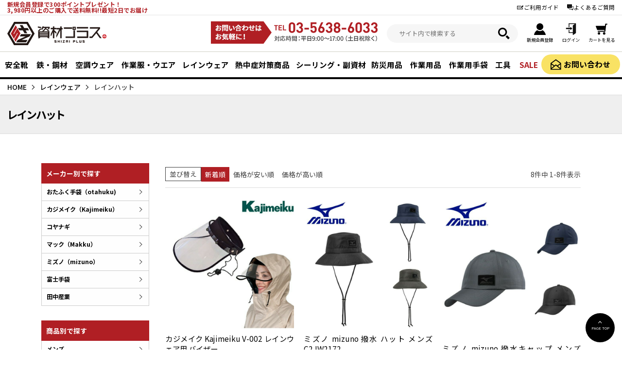

--- FILE ---
content_type: text/html;charset=UTF-8
request_url: https://www.shizai-plus.com/c/gr166/gr176
body_size: 33073
content:
<!DOCTYPE html>
<html lang="ja"><head>
  <meta charset="UTF-8">
  
  <title>レインハット レインウェア｜ 資材プラス【公式】通販サイト</title>
  <meta name="viewport" content="width=device-width">


    <meta name="description" content="レインハット 、レインウエアの商品一覧です。通勤通学用のおしゃれなレインウエア、作業用レインスーツや業務用レインコート、ゴアテックスの本格的なアウトドア用など種類豊富。最短2日発送。送料無料商品あり。3980円で配送料無料。">
    <meta name="keywords" content="レインハット,資材プラス">
  
  <link rel="stylesheet" href="https://shizaiplus.itembox.design/system/fs_style.css?t=20251118042548">
  <link rel="stylesheet" href="https://shizaiplus.itembox.design/generate/theme1/fs_theme.css?t=20251118042548">
  <link rel="stylesheet" href="https://shizaiplus.itembox.design/generate/theme1/fs_original.css?t=20251118042548">
  
  <link rel="canonical" href="https://www.shizai-plus.com/c/gr166/gr176">
  
  
  
  
  <script>
    window._FS=window._FS||{};_FS.val={"tiktok":{"enabled":false,"pixelCode":null},"recaptcha":{"enabled":false,"siteKey":null},"clientInfo":{"memberId":"guest","fullName":"ゲスト","lastName":"","firstName":"ゲスト","nickName":"ゲスト","stageId":"","stageName":"","subscribedToNewsletter":"false","loggedIn":"false","totalPoints":"","activePoints":"","pendingPoints":"","purchasePointExpiration":"","specialPointExpiration":"","specialPoints":"","pointRate":"","companyName":"","membershipCardNo":"","wishlist":"","prefecture":""},"recommend3":{"measurable":true,"recommendable":true,"sandbox":false},"enhancedEC":{"ga4Dimensions":{"userScope":{"stage":"{@ member.stage_order @}","login":"{@ member.logged_in @}"}},"amazonCheckoutName":"Amazon Pay","measurementId":"G-T8N5P1WL0Y","dimensions":{"dimension1":{"key":"log","value":"{@ member.logged_in @}"},"dimension2":{"key":"mem","value":"{@ member.stage_order @}"}}},"shopKey":"shizaiplus","device":"PC","cart":{"stayOnPage":false}};
  </script>
  
  <script src="/shop/js/webstore-nr.js?t=20251118042548"></script>
  <script src="/shop/js/webstore-vg.js?t=20251118042548"></script>
  
  
    <script defer src="https://analytics.contents.by-fw.jp/script/v0/flywheel.js"></script>
    <script src="https://static.contents.by-fw.jp/flywheelRecommend/v0/flywheelHistory.js"></script>
    <script src="https://static.contents.by-fw.jp/flywheelRecommend/v0/flywheelRecommend.js"></script>
  
  
  
  
  
    <meta property="og:title" content="レインハット レインウェア｜ 資材プラス【公式】通販サイト">
    <meta property="og:type" content="website">
    <meta property="og:url" content="https://www.shizai-plus.com/c/gr166/gr176">
    <meta property="og:image" content="https://www.shizai-plus.com/">
    <meta property="og:site_name" content="資材プラス">
    <meta property="og:description" content="レインハット 、レインウエアの商品一覧です。通勤通学用のおしゃれなレインウエア、作業用レインスーツや業務用レインコート、ゴアテックスの本格的なアウトドア用など種類豊富。最短2日発送。送料無料商品あり。3980円で配送料無料。">
  
  
  
    <script type="text/javascript" >
      document.addEventListener('DOMContentLoaded', function() {
        _FS.CMATag('{"fs_member_id":"{@ member.id @}","fs_page_kind":"category","fs_category_url":"gr166+gr176"}')
      })
    </script>
  
  
  <link rel="stylesheet" href="https://shizaiplus.itembox.design/item/css/style.css?071106">
<link rel="stylesheet" href="https://shizaiplus.itembox.design/item/css/calendar.css">
<script src="https://shizaiplus.itembox.design/item/js/jquery.js"></script>
<script>document.createElement( "picture" );</script>
<script src="https://shizaiplus.itembox.design/item/js/picturefill.min.js" async></script>
<script src="https://shizaiplus.itembox.design/item/js/ticker.js" async></script>
<script src="https://shizaiplus.itembox.design/item/js/top.js" async></script>
<!-- <script src="https://shizaiplus.itembox.design/item/js/megamenu.js"></script> -->
<script>
$(document).ready(function(){
	$(window).on("scroll", function() {
		if ($(this).scrollTop() > 100) {
			$("#ptop").fadeIn("fast");
		} else {
			$("#ptop").fadeOut("fast");
		}
	});
});
$(function() {  
	// scroll
  $('a[href^="#"]').not('.or_item_cart a').click(function(){
    var href= $(this).attr("href");
    var target = $(href == "#" || href == "" ? 'html' : href);
    var position = target.offset().top;
    $("html, body").animate({scrollTop:position}, 400, "swing");
    return false;
  });
  
  // fix
	size();
  $(window).on("load resize", function() {size();});
  function size() {
		var windowSize = $(window).width();
		var headerHeight = $('#or_header').innerHeight();
		if( windowSize > 750){
      $('#mv, #or_path, .fs-pt-carousel, .fs-c-breadcrumb').css({'margin-top':headerHeight});
			var lownavHeight = $('#or_nav .low_nav').height();
      $("#or_nav-sp").show();
      $("#or_nav-sp").css({
        display: 'inherit',
        height: 'auto',
        top: '120px'
      });
      $("#or_nav .low_nav").css({
        bottom: -lownavHeight - 2
      });
    } else {
      $('#mv, #or_path, .fs-pt-carousel, .fs-c-breadcrumb').css({'margin-top':headerHeight});
      $("#or_main").css({
        'margin-top': 0
      });
      $("#or_header .h_main, #or_nav-sp").css({
        'top': headerHeight
      });
    }
	}
  
	$(".sp_nav_btn").on('click', function (e) {
		e.preventDefault();
		var $body = $('body');
		var $nav = $('#or_nav-sp');
		if( !$body.hasClass('open') ){
			$body
				.addClass('open')
				.stop()
		} else {    
			$body
				.removeClass('open')
				.stop()
      };		
	}); 
  
	$('.h_search_btn a').on('click', function() {
		$('#or_header .h_main .search').fadeToggle('fast');
	});
	
	// slick無効
	$('#top_newitem .fs-c-slick').removeClass('fs-c-slick').addClass('top_newitem_list');
	$('#top_newitem .fs-c-productListCarousel').removeClass('fs-c-productListCarousel');
	$('#top_newitem .slick-slider').removeClass('slick-slider');
	$('#top_newitem .fs-c-productListCarousel__list__itemTrack').removeClass('fs-c-productListCarousel__list__itemTrack');
	$('#top_newitem .draggable').removeClass('draggable');
	
	// カートボタンアンカーリンク用
	// $('.fs-c-productQuantityAndWishlist').attr('id', 'or_cart_link');
	$('.fs-c-productNumber').attr('id', 'or_cart_link');
	$('.or_item_cart a').click(function(){		
		var headerHeight = $('#or_header').innerHeight();
    var href= $(this).attr("href");
    var target = $(href == "#" || href == "" ? 'html' : href);
    var position = target.offset().top - headerHeight;
    $("html, body").animate({scrollTop:position}, 400, "swing");
    return false;
  });
});
</script>
<!-- Global site tag (gtag.js) - Google Analytics -->
<script async src="https://www.googletagmanager.com/gtag/js?id=G-T8N5P1WL0Y"></script>
<script>
  window.dataLayer = window.dataLayer || [];
  function gtag(){dataLayer.push(arguments);}
  gtag('js', new Date());

  gtag('config', 'G-T8N5P1WL0Y');
</script>

<link rel="stylesheet" href="https://shizaiplus.itembox.design/item/css/cate.css?071111">
<script async src="https://www.googletagmanager.com/gtag/js?id=G-T8N5P1WL0Y"></script>

<script><!--
_FS.setTrackingTag('%3C%21--+Google+tag+%28gtag.js%29+--%3E%0A%3Cscript+async+src%3D%22https%3A%2F%2Fwww.googletagmanager.com%2Fgtag%2Fjs%3Fid%3DAW-11372113482%22%3E%3C%2Fscript%3E%0A%3Cscript%3E%0A++window.dataLayer+%3D+window.dataLayer+%7C%7C+%5B%5D%3B%0A++function+gtag%28%29%7BdataLayer.push%28arguments%29%3B%7D%0A++gtag%28%27js%27%2C+new+Date%28%29%29%3B%0A++gtag%28%27config%27%2C+%27AW-11372113482%27%2C+%7B+%27+allow_enhanced_conversions%27%3Atrue+%7D%29%3B%0A%3C%2Fscript%3E%0A%3Cscript%3E%0Agtag%28%27event%27%2C%27view_item_list%27%2C+%7B%0A%27items%27%3A+%5B%7B%0A%27id%27%3A+5385%2C%0A%27google_business_vertical%27%3A+%27retail%27%0A%7D%2C%7B%0A%27id%27%3A+9436%2C%0A%27google_business_vertical%27%3A+%27retail%27%0A%7D%2C%7B%0A%27id%27%3A+9435%2C%0A%27google_business_vertical%27%3A+%27retail%27%0A%7D%2C%7B%0A%27id%27%3A+5383%2C%0A%27google_business_vertical%27%3A+%27retail%27%0A%7D%2C%7B%0A%27id%27%3A+5382%2C%0A%27google_business_vertical%27%3A+%27retail%27%0A%7D%2C%7B%0A%27id%27%3A+5380%2C%0A%27google_business_vertical%27%3A+%27retail%27%0A%7D%2C%7B%0A%27id%27%3A+2782%2C%0A%27google_business_vertical%27%3A+%27retail%27%0A%7D%2C%7B%0A%27id%27%3A+2781%2C%0A%27google_business_vertical%27%3A+%27retail%27%0A%7D%0A%5D%0A%7D%29%3B%0A%3C%2Fscript%3E%0A%3Cscript%3E%28function%28w%2Cd%2Ct%2Cr%2Cu%29%7Bvar+f%2Cn%2Ci%3Bw%5Bu%5D%3Dw%5Bu%5D%7C%7C%5B%5D%2Cf%3Dfunction%28%29%7Bvar+o%3D%7Bti%3A%22343159119%22%2C+enableAutoSpaTracking%3A+true%7D%3Bo.q%3Dw%5Bu%5D%2Cw%5Bu%5D%3Dnew+UET%28o%29%2Cw%5Bu%5D.push%28%22pageLoad%22%29%7D%2Cn%3Dd.createElement%28t%29%2Cn.src%3Dr%2Cn.async%3D1%2Cn.onload%3Dn.onreadystatechange%3Dfunction%28%29%7Bvar+s%3Dthis.readyState%3Bs%26%26s%21%3D%3D%22loaded%22%26%26s%21%3D%3D%22complete%22%7C%7C%28f%28%29%2Cn.onload%3Dn.onreadystatechange%3Dnull%29%7D%2Ci%3Dd.getElementsByTagName%28t%29%5B0%5D%2Ci.parentNode.insertBefore%28n%2Ci%29%7D%29%28window%2Cdocument%2C%22script%22%2C%22%2F%2Fbat.bing.com%2Fbat.js%22%2C%22uetq%22%29%3B%3C%2Fscript%3E%0A%0A%3Cscript%3Efunction+uet_report_conversion%28%29+%7Bwindow.uetq+%3D+window.uetq+%7C%7C+%5B%5D%3Bwindow.uetq.push%28%27event%27%2C+%27PRODUCT_PURCHASE%27%2C+%7B%22ecomm_prodid%22%3A%22REPLACE_WITH_PRODUCT_ID%22%2C%22ecomm_pagetype%22%3A%22PURCHASE%22%7D%29%3B%7D%3C%2Fscript%3E%0A%3C%21--+Meta+Pixel+Code+--%3E%0A%3Cscript%3E%0A%21function%28f%2Cb%2Ce%2Cv%2Cn%2Ct%2Cs%29%0A%7Bif%28f.fbq%29return%3Bn%3Df.fbq%3Dfunction%28%29%7Bn.callMethod%3F%0An.callMethod.apply%28n%2Carguments%29%3An.queue.push%28arguments%29%7D%3B%0Aif%28%21f._fbq%29f._fbq%3Dn%3Bn.push%3Dn%3Bn.loaded%3D%210%3Bn.version%3D%272.0%27%3B%0An.queue%3D%5B%5D%3Bt%3Db.createElement%28e%29%3Bt.async%3D%210%3B%0At.src%3Dv%3Bs%3Db.getElementsByTagName%28e%29%5B0%5D%3B%0As.parentNode.insertBefore%28t%2Cs%29%7D%28window%2C+document%2C%27script%27%2C%0A%27https%3A%2F%2Fconnect.facebook.net%2Fen_US%2Ffbevents.js%27%29%3B%0Afbq%28%27init%27%2C+%271101680921923745%27%29%3B%0Afbq%28%27track%27%2C+%27PageView%27%29%3B%0A%3C%2Fscript%3E%0A%3Cnoscript%3E%3Cimg+height%3D%221%22+width%3D%221%22+style%3D%22display%3Anone%22%0Asrc%3D%22https%3A%2F%2Fwww.facebook.com%2Ftr%3Fid%3D1101680921923745%26ev%3DPageView%26noscript%3D1%22%0A%2F%3E%3C%2Fnoscript%3E%0A%3C%21--+End+Meta+Pixel+Code+--%3E');
--></script>
</head>
<body class="fs-body-category fs-body-category-gr176" id="fs_ProductCategory">

<div class="fs-l-page">
<header class="fs-l-header">
<script type="text/javascript">
    (function(c,l,a,r,i,t,y){
        c[a]=c[a]||function(){(c[a].q=c[a].q||[]).push(arguments)};
        t=l.createElement(r);t.async=1;t.src="https://www.clarity.ms/tag/"+i;
        y=l.getElementsByTagName(r)[0];y.parentNode.insertBefore(t,y);
    })(window, document, "clarity", "script", "j9ovbvwo1l");
</script>
 <script>
  // megamenu
  if (document.readyState !== "loading") {
      megamenuInit();
  } else {
      document.addEventListener('DOMContentLoaded', function(){
          megamenuInit();
      });
  }
  function megamenuInit (){
      let megamenuFlag = 0; 
      const megamenuIntervalId = setInterval(function(){
          const mmParentMenuItems = document.querySelectorAll('#or_header.is-ready .mnav');
          if(mmParentMenuItems.length > 0 || megamenuFlag > 30) {
              megamenuMouseCtrl()
              clearInterval(megamenuIntervalId);
          }
          megamenuFlag ++;
      }, 200);
  }
  function megamenuMouseCtrl(){
      const mmParentMenuItems = document.querySelectorAll('#or_header.is-ready .mnav');
      mmParentMenuItems.forEach((pMenu) => {
          pMenu.addEventListener('click', function(){
              if(this.classList.contains('active')){
                  let a_tag = this.querySelector("a");
                  location.href = a_tag.dataset.href;
              } else {
                  this.classList.add("active");
              }
          });
          pMenu.addEventListener('mouseleave', function(){
              this.classList.remove("active");
          });
      });
  }
</script>
 
<header id="or_header" class="fs-clientInfo">
  <div class="h_top">
    <div class="inner">
      <p>新規会員登録で300ポイントプレゼント！<br>
          3,980円以上のご購入で送料無料!!最短2日でお届け</p>
      <ul class="pc">
        <li><a href="/f/guide"><img src="https://shizaiplus.itembox.design/item/images/icon_guide.svg" alt="">ご利用ガイド</a></li>
        <li><a href="/f/faq"><img src="https://shizaiplus.itembox.design/item/images/icon_faq.svg" alt="">よくあるご質問</a></li>
      </ul>
    </div>
  </div>
  <div class="h_main">
    <div class="inner">
      <div class="logo"><a href="/"><img src="https://shizaiplus.itembox.design/item/images/logo.svg" alt="鉄と資材の総合専門店【資材プラス】"></a></div>
      <ul>
        <li class="tel_info"><img src="https://shizaiplus.itembox.design/item/images/tel_info.png" alt="お問い合わせ TEL 03-5638-6033"></li>
        <li class="ec_info"><img src="https://shizaiplus.itembox.design/item/images/ec_info.png" alt=""></li>
        <li class="ec_info_small"><img src="https://shizaiplus.itembox.design/item/images/ec_info_small.png" alt=""></li>
        <li class="pc search">
          <form action="/p/search" method="get">
            <input type="text" name="keyword" placeholder="サイト内で検索する" class="search_text">
            <input type="submit" class="search_btn">
          </form>
        </li>
        <!-- <li class="sp h_search_btn"><a href="javascript:void(0)"><img src="https://shizaiplus.itembox.design/item/images/icon_search.svg"><br><span>商品検索</span></a></li> -->
        <li class="sp h_tel"><a href="tel:03-5638-6033" ><img src="https://shizaiplus.itembox.design/item/images/sp_hd_icon_tel.svg"><br><span>電話</span></a></li>
        <li class="sp h_contact"><a href="/f/contact"><img src="https://shizaiplus.itembox.design/item/images/sp_hd_icon_contact.svg"><br><span>問合せ</span></a></li>
        
        <li class="pc register my-{@ member.logged_in @}"><a href="/p/register"><img src="https://shizaiplus.itembox.design/item/images/icon_register.svg"><br><span>新規会員登録</span></a></li>
        <li class="pc mypage my-{@ member.logged_in @}"><a href="/my/top"><img src="https://shizaiplus.itembox.design/item/images/icon_mypage.svg"><br><span>マイページ</span></a></li>

        <li class="sp login my-{@ member.logged_in @}"><a href="/p/login"><img src="https://shizaiplus.itembox.design/item/images/icon_login.svg"><br><span>ログイン</span></a></li>
        <li class="sp mypage my-{@ member.logged_in @}"><a href="/my/top"><img src="https://shizaiplus.itembox.design/item/images/sp_hd_icon_member.svg"><br><span>会員情報</span></a></li>
        
        <li class="pc login my-{@ member.logged_in @}"><a href="/p/login"><img src="https://shizaiplus.itembox.design/item/images/icon_login.svg"><br><span>ログイン</span></a></li>
        
        <li class="logout my-{@ member.logged_in @}"><a href="/p/logout"><img src="https://shizaiplus.itembox.design/item/images/icon_logout.svg"><span>ログアウト</span></a></li>
        
        <li class="cart"><a href="/p/cart"><img src="https://shizaiplus.itembox.design/item/images/icon_cart.svg"><br><span>カート<span class="pc">を見る</span></span><span class="fs-client-cart-count">1</span></a></li>
      </ul>
      <div class="sp_nav_btn sp"><span></span><span></span><span></span></div>
    </div>

    <!-- spヘッダーナビ -->
    <div class="sp_h_item_nav sp">
      <!-- 通常版ヘッダー -->
      <ul>
        <li><a href="https://www.shizai-plus.com/c/gr84"><img src="https://shizaiplus.itembox.design/item/h_sp/h_sp_cate01.jpg" alt=""><p>安全靴</p></a></li>
        <li><a href="https://www.shizai-plus.com/c/gr187"><img src="https://shizaiplus.itembox.design/item/h_sp/h_sp_cate02.jpg" alt=""><p>作業服</p></a></li>
        <li><a href="https://www.shizai-plus.com/c/gr258"><img src="https://shizaiplus.itembox.design/item/h_sp/h_sp_cate03.jpg" alt=""><p>鉄・鋼材</p></a></li>
        <li><a href="https://www.shizai-plus.com/c/gr271"><img src="https://shizaiplus.itembox.design/item/h_sp/h_sp_cate04.png" alt=""><p>作業用品</p></a></li>
        <li><a href="https://www.shizai-plus.com/c/gr16"><img src="https://shizaiplus.itembox.design/item/h_sp/h_sp_cate05.jpg" alt=""><p>空調ウェア</p></a></li>
        <li><a href="https://www.shizai-plus.com/c/gr356/gr357"><img src="https://shizaiplus.itembox.design/item/h_sp/h_sp_cate06.jpg" alt=""><p>シーリング</p></a></li>
      </ul>
      <!-- 夏季限定ヘッダー -->
      <!-- <ul>
        <li><a href="https://www.shizai-plus.com/c/gr8"><img src="https://shizaiplus.itembox.design/item/h_sp/h_sp_cate07.jpg" alt=""><p>熱中症対策</p></a></li>
        <li><a href="https://www.shizai-plus.com/c/gr16"><img src="https://shizaiplus.itembox.design/item/h_sp/h_sp_cate05.jpg" alt=""><p>空調ウェア</p></a></li>
        <li><a href="https://www.shizai-plus.com/c/gr84"><img src="https://shizaiplus.itembox.design/item/h_sp/h_sp_cate01.jpg" alt=""><p>安全靴</p></a></li>
        <li><a href="https://www.shizai-plus.com/c/gr187"><img src="https://shizaiplus.itembox.design/item/h_sp/h_sp_cate02.jpg" alt=""><p>作業服</p></a></li>
        <li><a href="https://www.shizai-plus.com/c/gr271"><img src="https://shizaiplus.itembox.design/item/h_sp/h_sp_cate04.png" alt=""><p>作業用品</p></a></li>
        <li><a href="https://www.shizai-plus.com/c/gr258"><img src="https://shizaiplus.itembox.design/item/h_sp/h_sp_cate03.jpg" alt=""><p>鉄・鋼材</p></a></li>
      </ul> -->
    </div>
  </div>

  <!-- 検索窓 -->
  <div class="sp nav_bottom_search">
    <form action="/p/search" method="get">
      <input type="text" name="keyword" placeholder="サイト内で検索する" class="search_text">
      <input type="submit" class="search_btn">
    </form>
  </div>


  <div class="h_btm pc">
    <div class="inner">
      <ul>
        <li class="mnav ss"><a data-href="/c/gr84">安全靴</a>
          <div class="megamenu">
            <div class="menuimg"><img src="https://shizaiplus.itembox.design/item/images/cate_img01.jpg" alt="安全靴"></div>
            <dl>
              <dd>
                <p><a href="/c/gr84/gr85/">メーカー別</a></p>
                <ul class="clum2">
                  <li><a href="/c/gr84/gr85/gr86">アシックス（asics）</a></li>
                  <li><a href="/c/gr84/gr85/gr87">ミズノ(mizuno)</a></li>
                  <li><a href="/c/gr84/gr85/gr88">プーマ（PUMA）</a></li>
                  <li><a href="/c/gr84/gr85/gr89">シモン（Simon）</a></li>
                  <li><a href="/c/gr84/gr85/gr90">エンゼル（ANGEL）</a></li>
                  <li><a href="/c/gr84/gr85/gr801">ニューバランス（New Balance)</a></li>
                  <li><a href="/c/gr84/gr85/gr92">ドンケル（DONKEL）</a></li>
                  <li><a href="/c/gr84/gr85/gr93">丸五（MARUGO）</a></li>
                  <li><a href="/c/gr84/gr85/gr94">日進ゴム（HyperV）</a></li>
                  <li><a href="/c/gr84/gr85/gr95">青木（aoki)</a></li>
                  <li><a href="/c/gr84/gr85/gr96">富士手袋（FUJITE）</a></li>
                  <li><a href="/c/gr84/gr85/gr97">イグニオ</a></li>
                  <li><a href="/c/gr84/gr85/gr98">タルテックス（TULTEX）</a></li>
                  <li><a href="/c/gr84/gr85/gr99">ジーベック（XEBEC)</a></li>
                  <li><a href="/c/gr84/gr85/gr100">エドウィン（EDWIN）</a></li>
                  <li><a href="/c/gr84/gr85/gr101">ノサックス（Nosacks）</a></li>
                  <li><a href="/c/gr84/gr85/gr102">ワイドウルブス（WIDE WOLVES）</a></li>
                  <li><a href="/c/gr84/gr85/gr103">イエテン（YETIAN）</a></li>
                  <li><a href="/c/gr84/gr85/gr104">アトム（ATOM）</a></li>
                  <li><a href="/c/gr84/gr85/gr105">マルカツ（marukatsu）</a></li>
                  <li><a href="/c/gr84/gr85/gr802">福山ゴム</a></li>
                  <li><a href="/c/gr84/gr85/gr108">エアウォーク（Air Walk）</a></li>
                  <li><a href="/c/gr84/gr85/gr109">おたふく手袋</a></li>
                  <li><a href="/c/gr84/gr85/gr803">ケイワーク（K-WORK）</a></li>
                  <li><a href="/c/gr84/gr85/gr111">荘快堂（SKD）</a></li>
                  <li><a href="/c/gr84/gr85/gr112">ラングラー（Wrangler）</a></li>
                </ul>
              </dd>
              <dd>
                <p><a href="/c/gr84/gr113">機能別</a></p>
                <ul class="clum2">
                  <li><a href="/c/gr84/gr113/gr114">スニーカータイプ</a></li>
                  <li><a href="/c/gr84/gr113/gr115">ローカット</a></li>
                  <li><a href="/c/gr84/gr113/gr116">ハイカット</a></li>
                  <li><a href="/c/gr84/gr113/gr117">BOA・ダイヤル式タイプ</a></li>
                  <li><a href="/c/gr84/gr113/gr118">ブーツタイプ</a></li>
                  <li><a href="/c/gr84/gr113/gr119">耐熱・溶接用</a></li>
                  <li><a href="/c/gr84/gr113/gr120">高所作業用</a></li>
                  <li><a href="/c/gr84/gr113/gr121">長靴</a></li>
                  <li><a href="/c/gr84/gr113/gr124">農業・山林用</a></li>
                  <li><a href="/c/gr84/gr113/gr125">介護・医療用</a></li>
                  <li><a href="/c/gr84/gr113/gr126">静電タイプ</a></li>
                  <li><a href="/c/gr84/gr113/gr127">耐油・耐薬品</a></li>
                  <li><a href="/c/gr84/gr113/gr130">JIS規格品</a></li>
                  <li><a href="/c/gr84/gr113/gr131">厨房靴</a></li>
                  <li><a href="/c/gr84/gr113/gr132">消防作業靴</a></li>
                  <li><a href="/c/gr84/gr113/gr133">外鋼板付き</a></li>
                  <li><a href="/c/gr84/gr113/gr129">大きいサイズ（29cm以上）</a></li>
                  <li><a href="/c/gr84/gr113/gr128">女性用サイズ</a></li>
                </ul>
              </dd>
              <dd>
                <p><a href="/c/gr84/gr135">中敷特集</a></p>
                <p><a href="/c/gr84/gr134">即日発送対応商品</a></p>
              </dd>
            </dl>
          </div>
        </li>
        <!--<li><a href="#">作業服・インナー</a></li>
        <li><a href="#">作業用品</a></li>-->
        <li class="mnav"><a data-href="/c/gr258">鉄・鋼材</a>
          <div class="megamenu">
            <div class="menuimg"><img src="https://shizaiplus.itembox.design/item/images/cate_img02.jpg" alt="鉄・鋼材"></div>
            <dl class="col-5">
              <dd>
                <p><a href="/c/gr258/gr261">角パイプ</a></p>
                <p><a href="/c/gr258/gr264">リップ溝型鋼</a></p>
                <p><a href="/c/gr258/gr262">アングル（等辺山形鋼）</a></p>
              </dd>
              <dd>
                <p><a href="/c/gr258/gr263">平鋼</a></p>
                <p><a href="/c/gr258/gr270">溝型鋼</a></p>
                <p><a href="/c/gr258/gr265">鉄板・縞鋼板</a></p>
              </dd>
              <dd>
                <p><a href="/c/gr258/gr266">その他鋼板<span>（ステンレス・亜鉛鋼板・アルミなど）</span></a></p>
                <p><a href="/c/gr258/gr267">単管パイプ・クランプ</a></p>
                <p><a href="/c/gr258/gr481">鉄筋・丸棒・角鋼</a></p>
              </dd>
              <dd>
                <p><a href="/c/gr258/gr259">段差スロープ・配線カバー</a>
                <p><a href="/c/gr258/gr269">保護用キャップ</a></p>
              </dd>
              <dd>
                <p><a href="/f/kakou">鉄・鋼材の加工事例をみる</a></p>
                <p><a href="javascript:void(0)">鉄・鋼材のお役立ち情報<span>（準備中）</span></a></p>
                <p><a href="/f/contact">鉄・鋼材のオーダー見積もり</a></p>

              </dd>
            </dl>
          </div>
        </li>
        <li class="mnav"><a data-href="/c/gr16">空調ウェア</a>
          <div class="megamenu">
            <div class="menuimg"><img src="https://shizaiplus.itembox.design/item/images/cate_img03.jpg" alt="空調ウェア"></div>
            <dl class="col-5">
              <dd>
                <p><a href="/c/gr16/gr17">メーカー別</a></p>
                <ul>
                  <li><a href="/c/gr16/gr17/gr18">バートル（BURTLE）</a></li>
                  <li><a href="/c/gr16/gr17/gr26">空調服TM</a></li>
                  <li><a href="/c/gr16/gr17/gr33">サンエス（SUN-S）空調風神服</a></li>
                  <li><a href="/c/gr16/gr17/gr41">ミズノ（mizuno）エアリージャケット</a></li>
                  <li><a href="/c/gr16/gr17/gr49">鳳凰（HOOH）村上被服　快適ウェア</a></li>
                  <li><a href="/c/gr16/gr17/gr57">ディッキーズ・コーコス信岡（CO-COS）</a></li>
                  <li><a href="/c/gr16/gr17/gr641">BRAIN　空調エアコン服）</a></li>
                  <li><a href="/c/gr16/gr17/gr775">クロダルマ（kurodaruma）</a></li>
                  <li><a href="/c/gr16/gr17/gr854">CUC（HOP-SCOT） </a></li>
                </ul>
              </dd>
              <dd>
                <p><a href="/c/gr16/gr62">ウェア単品</a></p>
                <ul>
                  <li><a href="/c/gr16/gr62/gr63">ベスト</a></li>
                  <li><a href="/c/gr16/gr62/gr64">半袖</a></li>
                  <li><a href="/c/gr16/gr62/gr65">長袖</a></li>
                  <li><a href="/c/gr16/gr62/gr66">つなぎ</a></li>
                </ul>
              </dd>
              <dd>
                <p><a href="/c/gr16/gr67">セット別</a></p>
                <ul>
                  <li><a href="/c/gr16/gr67/gr68">ベスト＋ファン＋バッテリーセット</a></li>
                  <li><a href="/c/gr16/gr67/gr69">半袖＋ファン＋バッテリーセット</a></li>
                  <li><a href="/c/gr16/gr67/gr70">長袖＋ファン＋バッテリーセット</a></li>
                  <li><a href="/c/gr16/gr67/gr71">つなぎ＋ファン＋バッテリーセット</a></li>
                </ul>
              </dd>
              <dd>
                <p><a href="/c/gr16/gr72">オプション</a></p>
                <ul>
                  <li><a href="/c/gr16/gr72/gr73">バートル（BURTLE）</a></li>
                  <li><a href="/c/gr16/gr72/gr74">空調服TM</a></li>
                  <li><a href="/c/gr16/gr72/gr75">鳳凰（HOOH)村上被服　快適ウェア</a></li>
                  <li><a href="/c/gr16/gr72/gr76">サンエス（SUN-S）空調風神服</a></li>
　　　　　　　　　<li><a href="/c/gr16/gr17/gr781">長信ジャパン（GB-POWER）</a></li>
                </ul>
              </dd>
              <dd>
                <p><a href="/c/gr16/gr77">機能別</a></p>
                <ul>
                  <li><a href="/c/gr16/gr77/gr78">フルハーネス対応</a></li>
                  <li><a href="/c/gr16/gr77/gr79">綿100%・難燃素材</a></li>
                  <li><a href="/c/gr16/gr77/gr80">UVカット・チタン加工</a></li>
                  <li><a href="/c/gr16/gr77/gr81">帯電防止</a></li>
                  <li><a href="/c/gr16/gr77/gr82">フード付き</a></li>
                </ul>
                <!-- <p><a href="/c/gr16/gr83">【季節特集】春の新商品</a></p> -->
                <p><a href="/c/gr16/gr61">13時までの注文で即日発送</a></p>
              </dd>
            </dl>
          </div>
        </li>


        <li class="mnav"><a data-href="/c/gr187">作業服・ウエア</a>
          <div class="megamenu">
            <div class="menuimg"><img src="https://shizaiplus.itembox.design/item/default/c2je8190_1.jpg" alt="作業服・ウエア"></div>
            <dl class="col-5">
              <dd>
                <p><a href="/c/gr187/gr189">メーカー別</a></p>
                <ul>
                  <li><a href="/c/gr187/gr189/gr201">アイトス（AITOZ）</a></li>
                  <li><a href="/c/gr187/gr189/gr202">ウンドウ（wundow）</a></li>
                  <li><a href="/c/gr187/gr189/gr191">おたふく(otahuku)</a></li>
                  <li><a href="/c/gr187/gr189/gr745">クロダルマ（kurodaruma）</a></li>
                  <li><a href="/c/gr187/gr189/gr203">サンエス(sun-s)</a></li>
                  <li><a href="/c/gr187/gr189/gr213">CUC（C´sCLUB）</a></li>
		  <li><a href="/c/gr187/gr189/gr798">寅壱（TORAICHI）</a></li>
                  <li><a href="/c/gr187/gr189/gr710">プーマ（puma）</a></li> 
                 <li><a href="/c/gr187/gr189/gr190">ミズノ（mizuno）</a></li>
                </ul>
              </dd>
              <dd>
                <p class="blank">&nbsp;</p>
                <ul>
                  <li><a href="/c/gr187/gr189/gr206">アタックベース（atack base）</a></li>
                  <li><a href="/c/gr187/gr189/gr656">大川被服（kansai・DAIRIKI）</a></li>
                  <li><a href="/c/gr187/gr189/gr851">グレースエンジニアリング</a></li>
                  <li><a href="/c/gr187/gr189/gr192">コーコス（CO-COS）</a></li>
                  <li><a href="/c/gr187/gr189/gr518">ジーベック（XEBEC）</a></li>
                  <li><a href="/c/gr187/gr189/gr499">藤和（TSDESIGN）</a></li>
                  <li><a href="/c/gr187/gr189/gr214">トムス（glimmer・Printstar）</a></li>
                  <li><a href="/c/gr187/gr189/gr212">バートル（BURTLE）</a></li>
                  <li><a href="/c/gr187/gr189/gr211">United Athle</a></li>
                </ul>
              </dd>
              <dd>
                <p><a href="/c/gr187/gr227">商品別で探す</a></p>
                <ul>
                  <li><a href="/c/gr187/gr227/gr239">Tシャツ</a></li>
                  <li><a href="/c/gr187/gr227/gr234/gr447">ポロシャツ（長袖）</a></li>
                  <li><a href="/c/gr187/gr227/gr243">トレーナー</a></li>
                  <li><a href="/c/gr187/gr227/gr240">ジャンパー</a></li>
                  <li><a href="/c/gr187/gr227/gr244">パンツ・スラックス</a></li>
                  <li><a href="/c/gr187/gr227/gr250">スカート</a></li>
                  <li><a href="/c/gr187/gr227/gr516">靴下</a></li>
                  <li><a href="/c/gr187/gr227/gr237">エプロン</a></li>
                </ul>
              </dd>
              <dd>
                <p class="blank">&nbsp;</p>
                <ul>
                  <li><a href="/c/gr187/gr227/gr248">インナーウェア</a></li>
                  <li><a href="/c/gr187/gr227/gr234/gr448">ポロシャツ（半袖）</a></li>
                  <li><a href="/c/gr187/gr227/gr238">シャツ</a></li>
                  <li><a href="/c/gr187/gr227/gr247">つなぎ</a></li>
                  <li><a href="/c/gr187/gr227/gr249">ブラウス・ベスト</a></li>
                  <li><a href="/c/gr187/gr227/gr664">アームカバー</a></li>
                  <li><a href="/c/gr187/gr227/gr246">キャップ・帽子</a></li>
                  <!-- <li><a href="/c/gr187/gr227/gr245">アロハシャツ</a></li> -->
                </ul>
              </dd>
              <dd>
                <p><a href="/c/gr187/gr227/gr228">作業服・作業着</a></p>
                <ul>
                  <li><a href="/c/gr187/gr227/gr228/gr229">オールシーズン対応</a></li>
                  <li><a href="/c/gr187/gr227/gr228/gr230">春・夏用</a></li>
                  <li><a href="/c/gr187/gr227/gr228/gr231">秋・冬用</a></li>
                  <li><a href="/c/gr187/gr227/gr228/gr233">半袖</a></li>
                  <li><a href="/c/gr187/gr227/gr228/gr232">長袖</a></li>
                </ul>
                <p><a href="/c/gr187/gr227/gr241">安全ベスト</a></p>
                <p><a href="/c/gr187/gr227/gr251">小物・アクセサリ</a></p>
                <p><a href="/c/gr187/gr227/gr242">防寒着</a></p>
              </dd>
            </dl>
          </div>
        </li>

        <li class="mnav"><a data-href="/c/gr166">レインウェア</a>
          <div class="megamenu">
            <div class="menuimg"><img src="https://shizaiplus.itembox.design/item/default/rainmania3674_4.jpg" alt="レインウェア"></div>
            <dl class="5">
              <dd>
                <p><a href="/c/gr166/gr180">メーカー別</a></p>
                <ul>
                  <li><a href="/c/gr166/gr180/gr183">おたふく手袋（otahuku)</a></li>
                  <li><a href="/c/gr166/gr180/gr184">カジメイク（Kajimeiku）</a></li>
                  <li><a href="/c/gr166/gr180/gr182">コヤナギ</a></li>
                  <li><a href="/c/gr166/gr180/gr593">マック（Makku）</a></li>
                  <li><a href="/c/gr166/gr180/gr181">ミズノ（mizuno）</a></li>
                  <li><a href="/c/gr166/gr180/gr185">富士手袋</a></li>
                  <li><a href="/c/gr166/gr180/gr186">田中産業</a></li>
                </ul>
              </dd>
              <dd>
                <p>カテゴリ別</p>
                <ul>
                  <li><a href="/c/gr166/gr167">メンズ</a></li>
                  <li><a href="/c/gr166/gr168">レディース</a></li>
                  <li><a href="/c/gr166/gr169">キッズ</a></li>
                </ul>
              </dd>
              <dd>
                <p>種類別</p>
                <ul>
                  <li><a href="/c/gr166/gr171">上下セット</a></li>
                  <li><a href="/c/gr166/gr172">ジャケット・コート</a></li>
                  <li><a href="/c/gr166/gr173">パンツ</a></li>
                  <li><a href="/c/gr166/gr174">ポンチョ</a></li>
                </ul>
              </dd>
              <dd>
                <p class="blank">&nbsp;</p>
                <ul>
                  <li><a href="/c/gr166/gr594">ヤッケ</a></li>
                  <li><a href="/c/gr166/gr176">レインハット</a></li>
                  <li><a href="/c/gr166/gr177">防水バック</a></li>
                  <li><a href="/c/gr166/gr175">長靴</a></li>
                  <li><a href="/c/gr166/gr178">その他　防水グッズ</a></li>
                  <li></li>
                </ul>
              </dd>
              <dd>
                <p><a href="/c/gr166/gr170">耐水圧10000mm以上</a></p>
              </dd>
            </dl>
          </div>
        </li>

        <li class="mnav"><a data-href="/c/gr8">熱中症対策商品</a>
          <div class="megamenu">
            <div class="menuimg"><img src="https://shizaiplus.itembox.design/product/084/000000008465/000000008465-01.jpg?t=1683726449000" alt="熱中症対策品"></div>
            <dl class="col-4">
              <dd>
                <p><a href="/c/gr8/gr9">冷感インナー・ウェア</a></p>
                <ul>
                  <li><a href="/c/gr8/gr9/gr10">【おすすめ】空調ウェアと合わせて効果倍増！冷感インナーウェア</a></li>
                  <li><a href="/c/gr8/gr9/gr11">シャツ＆ウェア</a></li>
                  <li><a href="/c/gr8/gr9/gr12">タイツ＆パンツ</a></li>
                  <li><a href="/c/gr8/gr9/gr13">アームカバー</a></li>
                  <li><a href="/c/gr8/gr9/gr14">ヘッドキャップ＆バンダナ</a></li>
                </ul>
              </dd>
              <dd>
                <p><a href="/c/gr8/gr589">アイスベスト</a></p>
              </dd>
              <dd>
                <p><a href="/c/gr8/gr15">熱中症対策グッズ</a></p>
                <ul>
                  <li><a href="/c/gr8/gr15/gr631">ネッククーラー</a></li>
                  <li><a href="/c/gr8/gr15/gr643">マスク</a></li>
                  <li><a href="/c/gr8/gr15/gr639">熱中症対策キット</a></li>
                  <li><a href="/c/gr8/gr15/gr633">その他</a></li>
                </ul>
              </dd>
              <dd>
                <p><a href="/c/gr8/gr519">扇風機・冷風機</a></p>
                <ul>
                  <li><a href="/c/gr8/gr519/gr632">大型ファン</a></li>
                  <li><a href="/c/gr8/gr519/gr520">小型ファン・ポータブルファン</a></li>
                </ul>
              </dd>
            </dl>
          </div>
        </li>

        <li class="mnav"><a data-href="/c/gr356">シーリング・副資材</a>
          <div class="megamenu">
            <div class="menuimg"><img src="https://shizaiplus.itembox.design/product/092/000000009233/000000009233-01.jpg?t=1683766543000" alt="シーリング・副資材"></div>
            <dl class="col-5">
              <dd>
                <p><a href="/c/gr356/gr357">シーリング材</a></p>
                <ul>
                  <li><a href="/c/gr356/gr357/gr362">シーリング材(1液)</a></li>
                  <li><a href="/c/gr356/gr357/gr358">シーリング材(2液)</a></li>
                  <li><a href="/c/gr356/gr357/gr359">トナー</a></li>
                  <li><a href="/c/gr356/gr357/gr361">遅延材・促進剤</a></li>
                </ul>
              </dd>
              <dd>
                <p class="blank">&nbsp;</p>
                <ul>
                  <li><a href="/c/gr356/gr357/gr364">カートリッジガン</a></li>
                  <li><a href="/c/gr356/gr357/gr360">プライマー</a></li>
                  <li><a href="/c/gr356/gr357/gr363">バックアップ材</a></li>
                  <li><a href="/c/gr356/gr357/gr367">仕上げバッカー</a></li>
                  <li><a href="/c/gr356/gr357/gr366">マスキングテープ</a></li>
                </ul>
              </dd>
              <dd>
                <p><a href="/c/gr356/gr712">刷毛・ローラー</a></p>
              </dd>
              <dd>
                <p><a href="/c/gr356/gr368">接着剤・パテ</a></p>
              </dd>
              <dd>
                <p><a href="/c/gr356/gr369">硬質ゴム</a></p>
              </dd>
            </dl>
          </div>
        </li>

        <li class="mnav"><a data-href="/c/gr5">防災用品</a>
          <div class="megamenu">
            <div class="menuimg"><img src="https://shizaiplus.itembox.design/product/019/000000001994/000000001994-03.jpg?t=1650459947000" alt="防災用品"></div>
            <dl class="col-4">
              <dd>
                <p><a href="/c/gr5/gr660">非常用トイレ</a></p>
                <p><a href="/c/gr5/gr658">防災セット</a></p>
              </dd>
              <dd>
                <p><a href="/c/gr5/gr638">避難所生活用品</a></p>
                <p><a href="/c/gr5/gr524">災害時対応シューズ</a></p>
              </dd>
              <dd>
                <p><a href="/c/gr5/gr642">大雨・台風・火災対応用</a></p>
                <p><a href="/c/gr5/gr590">防災ヘルメット</a></p>
              </dd>
              <dd>
                <p><a href="/c/gr5/gr659">ライフライン（発電機、照明、ライトなど）</a></p>
                <p><a href="/c/gr5/gr661">レスキューセット</a></p>
              </dd>
            </dl>
          </div>
        </li>

        <li class="mnav"><a data-href="/c/gr271">作業用品</a>
          <div class="megamenu">
            <div class="menuimg"><img src="https://shizaiplus.itembox.design/product/036/000000003665/000000003665-04.jpg?t=1650516340000" alt="作業用品"></div>
            <dl class="col-5">
              <dd>
                <p><a href="/c/gr271/gr273">安全帯・ハーネス</a></p>
                <ul>
                  <li><a href="/c/gr271/gr273/gr274">フルハーネス＆ランヤードセット</a></li>
                  <li><a href="/c/gr271/gr273/gr275">ハーネス・フルハーネス</a></li>
                  <li><a href="/c/gr271/gr273/gr276">ランヤード</a></li>
                </ul>
              </dd>
              <dd>
                <p><a href="/c/gr271/gr277">溶接用品	</a></p>
                <ul>
                  <li><a href="/c/gr271/gr277/gr279">スパッタシート（不燃シート）</a></li>
                  <li><a href="/c/gr271/gr277/gr278">溶接機</a></li>
                  <li><a href="/c/gr271/gr277/gr280">溶接棒・ワイヤ</a></li>
                  <li><a href="/c/gr271/gr277/gr281">溶接面・かぶり面</a></li>
                  <li><a href="/c/gr271/gr277/gr282/gr284">耐熱・防炎保護具(コットン・帆布製品)</a></li>
                  <li><a href="/c/gr271/gr277/gr282/gr283">耐熱・防炎保護具(革製品)</a></li>
                  <li><a href="/c/gr271/gr277/gr285">その他の溶接用便利用品</a></li>
                </ul>
              </dd>
              <dd>
                <p><a href="/c/gr271/gr477">耐熱・防炎製品</a></p>
                <p><a href="/c/gr271/gr300">防じん・防護服</a></p>
                <p><a href="/c/gr271/gr467">床革エプ	ロン・前掛け</a></p>
                <p><a href="/c/gr271/gr299">作業用メガネ・ゴーグル</a></p>
                <p><a href="/c/gr271/gr304">ヘルメット</a></p>
                <p><a href="/c/gr271/gr298">脚絆・手甲</a></p>
              </dd>
              <dd>
                <p><a href="/c/gr271/gr305">安全・保安用品</a></p>
                <p><a href="/c/gr271/gr657">タオル</a></p>
                <p><a href="/c/gr271/gr678">ウエス・ワイパー類</a></p>
                <p><a href="/c/gr271/gr302">その他小物</a></p>
              </dd>
              <dd>
                <p><a href="/c/gr271/gr272">エヴァンゲリオン コラボ商品</a></p>
               </dd>
            </dl>
          </div>
        </li>

        <li class="mnav"><a data-href="/c/gr271/gr286">作業用手袋</a>
          <div class="megamenu">
            <div class="menuimg"><img src="https://shizaiplus.itembox.design/product/026/000000002669/000000002669-01.jpg?t=1666237948000" alt="作業用手袋"></div>
            <dl class="col-5">
              <dd>
                <p><a href="/c/gr271/gr286/gr287">牛革手袋（床革）</a></p>
                <p><a href="/c/gr271/gr286/gr288">牛革手袋（表革）</a></p>
                <p><a href="/c/gr271/gr286/gr289">豚革手袋（表革）</a></p>
                <p><a href="/c/gr271/gr286/gr616">羊革手袋</a></p>
              </dd>
              <dd>
                <p><a href="/c/gr271/gr286/gr617">背抜き手袋</a></p>
                <p><a href="/c/gr271/gr286/gr620">合成皮革手袋</a></p>
                <p><a href="/c/gr271/gr286/gr293">ゴム手袋</a></p>
              </dd>
              <dd>
                <p><a href="/c/gr271/gr286/gr290">溶接用ロング手袋</a></p>
                <p><a href="/c/gr271/gr286/gr291">耐熱手袋</a></p>
                <p><a href="/c/gr271/gr286/gr673">防振手袋</a></p>
              </dd>
              <dd>
                <p><a href="/c/gr271/gr286/gr292/gr651">耐切創手袋(アラミド繊維・耐熱)</a></p>
                <p><a href="/c/gr271/gr286/gr292/gr650">耐切創手袋（耐切創・耐突刺）</a></p>
                <p><a href="/c/gr271/gr286/gr677">防水手袋</a></p>
              </dd>
              <dd>
                <p><a href="/c/gr271/gr286/gr674">コットン・ナイロン手袋</a></p>
                <p><a href="/c/gr271/gr286/gr675">軍手</a></p>
                <p><a href="/c/gr271/gr286/gr294">細部・精密作業用</a></p>
              </dd>
            </dl>
          </div>
        </li>

        <li class="mnav"><a data-href="/c/gr375">工具</a>
          <div class="megamenu">
            <div class="menuimg"><img src="https://shizaiplus.itembox.design/product/060/000000006079/000000006079-01.jpg?t=1682045482000" alt="工具"></div>
            <dl class="col-5">
              <dd>
                <p><a href="/c/gr375/gr376">電動工具</a></p>
              </dd>
              <dd>
                <p><a href="/c/gr375/gr377">チップソー</a></p>
              </dd>
              <dd>
                <p><a href="/c/gr375/gr378">砥石</a></p>
              </dd>
              <dd>
                <p><a href="/c/gr375/gr379">レーザー墨出し器</a></p>
              </dd>
              <dd>
                <p><a href="/c/gr375/gr672">工具入れ</a></p>
              </dd>
            </dl>
          </div>
        </li>

        <li class="mnav"><a href="/c/gr2" style="color:#b01f24;">SALE</a></li>
      </ul>
      <!--<p class="btn"><a href="#" class="hover">オーダー見積もり</a></p>-->
      <p class="cnt_btn"><a href="/f/contact"><img src="https://shizaiplus.itembox.design/item/images/info_img05.svg" alt="">お問い合わせ</a></p>
    </div>
  </div>


  </div>
</header>
  
  <div id="or_nav-sp" class="sp fs-clientInfo">
    <div class="inner">
      <!-- <div class="search">
        <form action="/p/search" method="get">
          <input type="text" name="keyword" placeholder="サイト内で検索する" class="search_text">
          <input type="submit" class="search_btn">
        </form>
      </div> -->
      <ul>
        <li><a href="/c/gr84">安全靴</a></li>
        <li><a href="/c/gr258">鉄・鋼材</a></li>
        <li><a href="/c/gr16">空調ウェア</a></li>
        <li><a href="/c/gr8">夏物・熱中症対策品</a></li>
        <li><a href="/c/gr187">作業服・ウエア</a></li>
        <li><a href="/c/gr271">作業用品</a></li>
        <li><a href="/c/gr166">レインウェア</a></li>
        <li><a href="/c/gr356">シーリング</a></li>
        <!--<li><a href="#">SALE・イベント</a></li>-->
      </ul>
      <!--<p class="order"><a href="#">オーダー見積もり</a></p>-->
      <p class="cnt_btn"><a href="/f/contact"><img src="https://shizaiplus.itembox.design/item/images/info_img05.svg" alt="">お問い合わせ</a></p>
      <ul class="low">
        <!--<li><a href="/f/about"><img src="https://shizaiplus.itembox.design/item/images/icon_logo.svg" alt="">資材プラスについて</a></li>-->
        <li><a href="/f/guide"><img src="https://shizaiplus.itembox.design/item/images/icon_guide.svg" alt="">ご利用ガイド</a></li>
        <li><a href="/f/faq"><img src="https://shizaiplus.itembox.design/item/images/icon_faq.svg" alt="">よくあるご質問</a></li>
        <!--<li><a href="/f/contact"><img src="https://shizaiplus.itembox.design/item/images/info_img05.svg" alt="">お問い合わせ・資料請求</a></li>
        <li><a href="#"><img src="https://shizaiplus.itembox.design/item/images/icon_case.svg" alt="">加工事例をみる</a></li>
        <li><a href="#"><img src="https://shizaiplus.itembox.design/item/images/icon_useful.svg" alt="">お役立ち情報</a></li>-->
      </ul>
    </div>
  </div>

</header>
<!-- **パンくずリストパーツ （システムパーツ） ↓↓ -->
<nav class="fs-c-breadcrumb">
<ol class="fs-c-breadcrumb__list">
<li class="fs-c-breadcrumb__listItem">
<a href="/">HOME</a>
</li>
<li class="fs-c-breadcrumb__listItem">
<a href="/c/gr166">レインウェア</a>
</li>
<li class="fs-c-breadcrumb__listItem">
レインハット
</li>
</ol>
</nav>
<!-- **パンくずリストパーツ （システムパーツ） ↑↑ -->
<main id="cate" class="fs-l-main kuchou-fuku"><h1 class="fs-c-heading fs-c-heading--page">レインハット</h1>
<!-- 商品グループ_独自コメント -->
<div class="itemgroup_box">
    
</div>
<!-- 商品グループ_独自コメント -->
<div id="fs-page-error-container" class="fs-c-panelContainer">
  
  
</div>
<section class="fs-l-pageMain"><div class="or_cnt_wrapper">
        <div class="or_cnt_left">
          <p class="title">メーカー別で探す</p>
          <ul>
            <li><a href="/c/gr166/gr180/gr183">おたふく手袋（otahuku)</a></li>
            <li><a href="/c/gr166/gr180/gr184">カジメイク（Kajimeiku）</a></li>
            <li><a href="/c/gr166/gr180/gr182">コヤナギ</a></li>
            <li><a href="/c/gr166/gr180/gr593">マック（Makku）</a></li>
            <li><a href="/c/gr166/gr180/gr181">ミズノ（mizuno）</a></li>
            <li><a href="/c/gr166/gr180/gr185">富士手袋</a></li>
            <li><a href="/c/gr166/gr180/gr186">田中産業</a></li>
          </ul>
          
          <p class="title">商品別で探す</p>
          <ul>
            <li><a href="/c/gr166/gr167">メンズ</a></li>
            <li><a href="/c/gr166/gr168">レディース</a></li>
            <li><a href="/c/gr166/gr169">キッズ</a></li>
            <li><a href="/c/gr166/gr171">上下セット</a></li>
            <li><a href="/c/gr166/gr172">ジャケット・コート</a></li>
            <li><a href="/c/gr166/gr173">パンツ</a></li>
            <li><a href="/c/gr166/gr174">ポンチョ</a></li>
            <li><a href="/c/gr166/gr176">レインハット</a></li>
            <li><a href="/c/gr166/gr594">ヤッケ</a></li>
            <li><a href="/c/gr166/gr170">耐水圧10000mm以上</a></li>
            <li><a href="/c/gr166/gr175">長靴</a></li>
            <li><a href="/c/gr166/gr177">防水バック</a></li>
            <li><a href="/c/gr166/gr178">その他　防水グッズ</a></li>
          </ul>
<!--
          <p class="title">季節から探す</p>
          <ul>
            <li><a href="/c/gr187/gr228/gr229">オールシーズン対応</a></li>
            <li><a href="/c/gr187/gr228/gr233">半袖</a></li>
            <li><a href="/c/gr187/gr228/gr232">長袖</a></li>
            <li><a href="/c/gr187/gr228/gr230">春・夏用</a></li>
            <li><a href="/c/gr187/gr228/gr231">秋・冬用</a></li>
          </ul>
          
          <p class="title">機能から探す</p>
          <ul>
            <li><a href="/c/gr16/gr77/gr78">フルハーネス対応</a></li>
            <li><a href="/c/gr16/gr77/gr79">綿100%・難燃素材</a></li>
            <li><a href="/c/gr16/gr77/gr80">UVカット加工・チタン加工</a></li>
            <li><a href="#">帯電防止</a></li>
            <li><a href="/c/gr16/gr77/gr82">フード付き</a></li>
          </ul>

-->       
        </div> 
<div class="or_cnt_right">

<!-- **商品グループエリア（システムパーツグループ）↓↓ -->

  <div class="fs-c-productList">
    
      <!-- **並び替え・ページャーパーツ（システムパーツ） ↓↓ -->
<div class="fs-c-productList__controller">
  <div class="fs-c-sortItems">
  <span class="fs-c-sortItems__label">並び替え</span>
  <ul class="fs-c-sortItems__list">
  <li class="fs-c-sortItems__list__item is-active">
  <span class="fs-c-sortItems__list__item__label">新着順</span>
  </li>
  <li class="fs-c-sortItems__list__item">
  <a href="/c/gr166/gr176?sort=price_low" class="fs-c-sortItems__list__item__label">価格が安い順</a>
  </li>
  <li class="fs-c-sortItems__list__item">
  <a href="/c/gr166/gr176?sort=price_high" class="fs-c-sortItems__list__item__label">価格が高い順</a>
  </li>
  </ul>
  </div>
  <div class="fs-c-listControl">
<div class="fs-c-listControl__status">
<span class="fs-c-listControl__status__total">8<span class="fs-c-listControl__status__total__label">件中</span></span>
<span class="fs-c-listControl__status__indication">1<span class="fs-c-listControl__status__indication__separator">-</span>8<span class="fs-c-listControl__status__indication__label">件表示</span></span>
</div>
</div>
</div>
<!-- **並び替え・ページャーパーツ（システムパーツ） ↑↑ -->
<!-- **商品一覧（システムパーツグループ）↓↓ -->
<div class="fs-c-productList__list" data-add-to-cart-setting="">
<article class="fs-c-productList__list__item fs-c-productListItem" data-product-id="5385">
<form>

<!-- **商品画像・拡大パーツ（システムパーツ）↓↓ -->
<div class="fs-c-productListItem__imageContainer">
  <div class="fs-c-productListItem__image fs-c-productImage">
  
    <a href="/c/gr166/gr176/kajimeikuv001">
      <img data-layzr="https://shizaiplus.itembox.design/product/053/000000005385/000000005385-01-l.jpg?t&#x3D;20260120150423" alt="" src="https://shizaiplus.itembox.design/item/src/loading.svg?t&#x3D;20260120162756" class="fs-c-productListItem__image__image fs-c-productImage__image">
    </a>
  
  </div>
</div>
<div class="fs-c-productListItem__viewMoreImageButton fs-c-buttonContainer">
<button type="button" class="fs-c-button--viewMoreImage fs-c-button--plain">
  <span class="fs-c-button__label">他の画像を見る</span>
</button>
</div>
<aside class="fs-c-productImageModal" style="display: none;">
  <div class="fs-c-productImageModal__inner">
    <span class="fs-c-productImageModal__close" role="button" aria-label="閉じる"></span>
    <div class="fs-c-productImageModal__contents">
      <div class="fs-c-productImageModalCarousel fs-c-slick">
        <div class="fs-c-productImageModalCarousel__track">
        
          <div>
            <figure class="fs-c-productImageModalCarousel__figure">
              
              <img data-lazy="https://shizaiplus.itembox.design/product/053/000000005385/000000005385-01-l.jpg?t&#x3D;20260120150423" data-src="https://shizaiplus.itembox.design/product/053/000000005385/000000005385-01-l.jpg?t&#x3D;20260120150423" alt="" src="https://shizaiplus.itembox.design/item/src/loading.svg?t&#x3D;20260120162756" class="fs-c-productImageModalCarousel__figure__image">
            </figure>
          </div>
        
          <div>
            <figure class="fs-c-productImageModalCarousel__figure">
              
              <img data-lazy="https://shizaiplus.itembox.design/product/053/000000005385/000000005385-02-l.jpg?t&#x3D;20260120150423" data-src="https://shizaiplus.itembox.design/product/053/000000005385/000000005385-02-l.jpg?t&#x3D;20260120150423" alt="" src="https://shizaiplus.itembox.design/item/src/loading.svg?t&#x3D;20260120162756" class="fs-c-productImageModalCarousel__figure__image">
            </figure>
          </div>
        
          <div>
            <figure class="fs-c-productImageModalCarousel__figure">
              
              <img data-lazy="https://shizaiplus.itembox.design/product/053/000000005385/000000005385-03-l.jpg?t&#x3D;20260120150423" data-src="https://shizaiplus.itembox.design/product/053/000000005385/000000005385-03-l.jpg?t&#x3D;20260120150423" alt="" src="https://shizaiplus.itembox.design/item/src/loading.svg?t&#x3D;20260120162756" class="fs-c-productImageModalCarousel__figure__image">
            </figure>
          </div>
        
          <div>
            <figure class="fs-c-productImageModalCarousel__figure">
              
              <img data-lazy="https://shizaiplus.itembox.design/product/053/000000005385/000000005385-04-l.jpg?t&#x3D;20260120150423" data-src="https://shizaiplus.itembox.design/product/053/000000005385/000000005385-04-l.jpg?t&#x3D;20260120150423" alt="" src="https://shizaiplus.itembox.design/item/src/loading.svg?t&#x3D;20260120162756" class="fs-c-productImageModalCarousel__figure__image">
            </figure>
          </div>
        
        </div>
      </div>
    </div>
  </div>
</aside>
<!-- **商品画像・拡大パーツ（システムパーツ）↑↑ -->
<!-- **商品名パーツ（システムパーツ）↓↓ -->
<h2 class="fs-c-productListItem__productName fs-c-productName">
  
  <a href="/c/gr166/gr176/kajimeikuv001">
    <span class="fs-c-productName__copy">多用途に使える、レインウェアに取付可能なバイザー</span>
    <span class="fs-c-productName__name">カジメイク Kajimeiku V-002 レインウェア用 バイザー</span>
  </a>
  
</h2>
<!-- **商品名パーツ（システムパーツ）↑↑ -->


<!-- **商品価格パーツ（システムパーツ）↓↓ -->
<div class="fs-c-productListItem__prices fs-c-productPrices">
  
  
    
      <div class="fs-c-productPrice fs-c-productPrice--selling">
        
  
    
    <span class="fs-c-productPrice__main">
      
        <span class="fs-c-productPrice__main__label">販売価格</span>
      
      <span class="fs-c-productPrice__main__price fs-c-price">
        <span class="fs-c-price__currencyMark">&yen;</span>
        <span class="fs-c-price__value">1,983</span>
      </span>
    </span>
    <span class="fs-c-productPrice__addon">
      <span class="fs-c-productPrice__addon__label">税込</span>
    </span>
    
  

      </div>
    
    
    
  
    
</div>
<!-- **商品価格パーツ（システムパーツ）↑↑ -->








<!-- **カート・バリエーションごとにボタンパーツ（システムパーツ）↓↓ -->
<div class="fs-c-productListItem__control fs-c-buttonContainer" data-product-id="5385" data-vertical-variation-no="" data-horizontal-variation-no="" data-vertical-admin-no="" data-horizontal-admin-no="">

<button type="button" class="fs-c-button--addToCart--list fs-c-button--plain">
<span class="fs-c-button__label">カートに入れる</span>
</button>

<button type="button" class="fs-c-button--addToWishList--icon fs-c-button--particular">
<span class="fs-c-button__label">お気に入りに登録する</span>
</button>

</div>


  
  <aside class="fs-c-modal fs-c-modal--chooseVariation" style="display: none">
    <div class="fs-c-modal__inner">
      <div class="fs-c-modal__header">
            <div class="fs-c-modal__title">
              <h2 class="fs-c-modal__productName">
              
                <span class="fs-c-productName__copy">多用途に使える、レインウェアに取付可能なバイザー</span>
              
                <span class="fs-c-productName__name">カジメイク Kajimeiku V-002 レインウェア用 バイザー</span>
              </h2>
              <!-- **商品価格パーツ（システムパーツ）↓↓ -->
<div class="fs-c-modal__productPrice">

  
    <div class="fs-c-productPrice fs-c-productPrice--selling">
    <span class="fs-c-productPrice__main">
  
    <span class="fs-c-productPrice__main__label">販売価格</span>
  
  <span class="fs-c-productPrice__main__price fs-c-price">
    <span class="fs-c-price__currencyMark">&yen;</span>
    <span class="fs-c-price__value">1,983</span>
  </span>
</span>
<span class="fs-c-productPrice__addon">
  <span class="fs-c-productPrice__addon__label">税込</span>
</span>

    </div>
  
</div>
<!-- **商品価格パーツ（システムパーツ）↑↑ -->
            </div>
            <span class="fs-c-modal__close" role="button" aria-label="閉じる"></span>
      </div>
    <div class="fs-c-modal__contents">
    
      
          
          <div class="fs-c-variationAndActions">
          
            <div class="fs-c-variationAndActions__variationLabel fs-c-variationLabel">
              <span class="fs-c-variationLabel__label">サイズ</span>
              
                <span class="fs-c-variationLabel__label">カラー</span>
              
            </div>
          
            <div class="fs-c-variationAndActions__variation fs-c-variationList">
             
              
              <div class="fs-c-variationList__item">
                <div class="fs-c-variationList__item__title">F</div>
                <div class="fs-c-variationList__item__body">
                
                
                  <ul class="fs-c-variationList__item__cart fs-c-variationCart">
                
                    
                      
                        <li>
                        
                          <div class="fs-c-variationCart__variationName">
                            <span class="fs-c-variationCart__variationName__name">90:クリア</span>
                            
                              
                            
                            
                           
                          </div>
                          <div class="fs-c-variationCart__wishlist" data-product-id="5385" data-vertical-variation-no="1" data-horizontal-variation-no="1"  data-vertical-admin-no="-F" data-horizontal-admin-no="-90">
                          
                            <button type="button" class="fs-c-button--addToWishList--icon fs-c-button--particular">
<span class="fs-c-button__label">お気に入りに登録する</span>
</button>
                          
                          </div>
                              
                              <div class="fs-c-variationCart__cartButton" data-product-id="5385" data-vertical-variation-no="1" data-horizontal-variation-no="1" data-vertical-admin-no="-F" data-horizontal-admin-no="-90">
                                <input type="hidden" name="productId" value="5385">
                                <input type="hidden" name="verticalVariationNo" value="1">
                                <input type="hidden" name="horizontalVariationNo" value="1">
                                <input type="hidden" name="verticalVariationName" value="F">
                                <input type="hidden" name="horizontalVariationName" value="90:クリア">
                                <input type="hidden" name="verticalAdminNo" value="-F">
                                <input type="hidden" name="horizontalAdminNo" value="-90">
                                <input type="hidden" name="staffStartSkuCode" value="">
                                <input type="hidden" name="quantity" value="1">
                                <button type="button" class="fs-c-button--addToCart--variation fs-c-button--primary">
<span class="fs-c-button__label">カートに入れる</span>
</button>
                              </div>
                              
                              
                              
                              
                        </li>
                      
                    

                  </ul>
                </div>
              </div>
                
              
            </div>
          </div>
          
      
      </div>
    </div>
  </aside>
  

<!-- **カート・バリエーションごとにボタンパーツ（システムパーツ）↑↑ -->
</form>

<span data-id="fs-analytics" data-product-url="kajimeikuv001" data-eec="{&quot;fs-begin_checkout-price&quot;:1983,&quot;id&quot;:&quot;kajimeikuv001&quot;,&quot;fs-remove_from_cart-price&quot;:1983,&quot;list_name&quot;:&quot;レインハット&quot;,&quot;quantity&quot;:1,&quot;name&quot;:&quot;カジメイク Kajimeiku V-002 レインウェア用 バイザー&quot;,&quot;fs-add_to_cart-price&quot;:1983,&quot;category&quot;:&quot;レインウ/メーカー/カジメイ&quot;,&quot;fs-select_content-price&quot;:1983,&quot;price&quot;:1983}" data-ga4="{&quot;items&quot;:[{&quot;fs-begin_checkout-price&quot;:1983,&quot;fs-add_to_cart-price&quot;:1983,&quot;fs-view_item-price&quot;:1983,&quot;item_list_id&quot;:&quot;product&quot;,&quot;item_category&quot;:&quot;レインウェア&quot;,&quot;item_category3&quot;:&quot;カジメイク（Kajimeik&quot;,&quot;fs-remove_from_cart-price&quot;:1983,&quot;item_id&quot;:&quot;kajimeikuv001&quot;,&quot;item_category2&quot;:&quot;メーカー別&quot;,&quot;price&quot;:1983,&quot;quantity&quot;:1,&quot;currency&quot;:&quot;JPY&quot;,&quot;fs-add_payment_info-price&quot;:1983,&quot;item_list_name&quot;:&quot;レインハ&quot;,&quot;item_name&quot;:&quot;カジメイク Kajimeiku V-002 レインウェア用 バイザー&quot;,&quot;fs-select_item-price&quot;:1983,&quot;fs-select_content-price&quot;:1983}],&quot;value&quot;:1983,&quot;item_list_id&quot;:&quot;product&quot;,&quot;currency&quot;:&quot;JPY&quot;,&quot;item_list_name&quot;:&quot;レインハ&quot;}" data-category-eec="{&quot;kajimeikuv001&quot;:{&quot;type&quot;:&quot;1&quot;}}" data-category-ga4="{&quot;kajimeikuv001&quot;:{&quot;type&quot;:&quot;1&quot;}}"></span>

</article>
<article class="fs-c-productList__list__item fs-c-productListItem" data-product-id="9436">
<form>

<!-- **商品画像・拡大パーツ（システムパーツ）↓↓ -->
<div class="fs-c-productListItem__imageContainer">
  <div class="fs-c-productListItem__image fs-c-productImage">
  
    <a href="/c/gr166/gr176/c2jw2172">
      <img data-layzr="https://shizaiplus.itembox.design/product/094/000000009436/000000009436-01-l.jpg?t&#x3D;20260120150423" alt="" src="https://shizaiplus.itembox.design/item/src/loading.svg?t&#x3D;20260120162756" class="fs-c-productListItem__image__image fs-c-productImage__image">
    </a>
  
  </div>
</div>
<div class="fs-c-productListItem__viewMoreImageButton fs-c-buttonContainer">
<button type="button" class="fs-c-button--viewMoreImage fs-c-button--plain">
  <span class="fs-c-button__label">他の画像を見る</span>
</button>
</div>
<aside class="fs-c-productImageModal" style="display: none;">
  <div class="fs-c-productImageModal__inner">
    <span class="fs-c-productImageModal__close" role="button" aria-label="閉じる"></span>
    <div class="fs-c-productImageModal__contents">
      <div class="fs-c-productImageModalCarousel fs-c-slick">
        <div class="fs-c-productImageModalCarousel__track">
        
          <div>
            <figure class="fs-c-productImageModalCarousel__figure">
              
              <img data-lazy="https://shizaiplus.itembox.design/product/094/000000009436/000000009436-01-l.jpg?t&#x3D;20260120150423" data-src="https://shizaiplus.itembox.design/product/094/000000009436/000000009436-01-l.jpg?t&#x3D;20260120150423" alt="" src="https://shizaiplus.itembox.design/item/src/loading.svg?t&#x3D;20260120162756" class="fs-c-productImageModalCarousel__figure__image">
            </figure>
          </div>
        
          <div>
            <figure class="fs-c-productImageModalCarousel__figure">
              
              <img data-lazy="https://shizaiplus.itembox.design/product/094/000000009436/000000009436-02-l.jpg?t&#x3D;20260120150423" data-src="https://shizaiplus.itembox.design/product/094/000000009436/000000009436-02-l.jpg?t&#x3D;20260120150423" alt="" src="https://shizaiplus.itembox.design/item/src/loading.svg?t&#x3D;20260120162756" class="fs-c-productImageModalCarousel__figure__image">
            </figure>
          </div>
        
          <div>
            <figure class="fs-c-productImageModalCarousel__figure">
              
              <img data-lazy="https://shizaiplus.itembox.design/product/094/000000009436/000000009436-03-l.jpg?t&#x3D;20260120150423" data-src="https://shizaiplus.itembox.design/product/094/000000009436/000000009436-03-l.jpg?t&#x3D;20260120150423" alt="" src="https://shizaiplus.itembox.design/item/src/loading.svg?t&#x3D;20260120162756" class="fs-c-productImageModalCarousel__figure__image">
            </figure>
          </div>
        
          <div>
            <figure class="fs-c-productImageModalCarousel__figure">
              
              <img data-lazy="https://shizaiplus.itembox.design/product/094/000000009436/000000009436-04-l.jpg?t&#x3D;20260120150423" data-src="https://shizaiplus.itembox.design/product/094/000000009436/000000009436-04-l.jpg?t&#x3D;20260120150423" alt="" src="https://shizaiplus.itembox.design/item/src/loading.svg?t&#x3D;20260120162756" class="fs-c-productImageModalCarousel__figure__image">
            </figure>
          </div>
        
          <div>
            <figure class="fs-c-productImageModalCarousel__figure">
              
              <img data-lazy="https://shizaiplus.itembox.design/product/094/000000009436/000000009436-05-l.jpg?t&#x3D;20260120150423" data-src="https://shizaiplus.itembox.design/product/094/000000009436/000000009436-05-l.jpg?t&#x3D;20260120150423" alt="" src="https://shizaiplus.itembox.design/item/src/loading.svg?t&#x3D;20260120162756" class="fs-c-productImageModalCarousel__figure__image">
            </figure>
          </div>
        
          <div>
            <figure class="fs-c-productImageModalCarousel__figure">
              
              <img data-lazy="https://shizaiplus.itembox.design/product/094/000000009436/000000009436-06-l.jpg?t&#x3D;20260120150423" data-src="https://shizaiplus.itembox.design/product/094/000000009436/000000009436-06-l.jpg?t&#x3D;20260120150423" alt="" src="https://shizaiplus.itembox.design/item/src/loading.svg?t&#x3D;20260120162756" class="fs-c-productImageModalCarousel__figure__image">
            </figure>
          </div>
        
          <div>
            <figure class="fs-c-productImageModalCarousel__figure">
              
              <img data-lazy="https://shizaiplus.itembox.design/product/094/000000009436/000000009436-07-l.jpg?t&#x3D;20260120150423" data-src="https://shizaiplus.itembox.design/product/094/000000009436/000000009436-07-l.jpg?t&#x3D;20260120150423" alt="" src="https://shizaiplus.itembox.design/item/src/loading.svg?t&#x3D;20260120162756" class="fs-c-productImageModalCarousel__figure__image">
            </figure>
          </div>
        
          <div>
            <figure class="fs-c-productImageModalCarousel__figure">
              
              <img data-lazy="https://shizaiplus.itembox.design/product/094/000000009436/000000009436-08-l.jpg?t&#x3D;20260120150423" data-src="https://shizaiplus.itembox.design/product/094/000000009436/000000009436-08-l.jpg?t&#x3D;20260120150423" alt="" src="https://shizaiplus.itembox.design/item/src/loading.svg?t&#x3D;20260120162756" class="fs-c-productImageModalCarousel__figure__image">
            </figure>
          </div>
        
        </div>
      </div>
    </div>
  </div>
</aside>
<!-- **商品画像・拡大パーツ（システムパーツ）↑↑ -->
<!-- **商品名パーツ（システムパーツ）↓↓ -->
<h2 class="fs-c-productListItem__productName fs-c-productName">
  
  <a href="/c/gr166/gr176/c2jw2172">
    <span class="fs-c-productName__copy">撥水加工を施したハット、ちょっとした雨でも水をはじきます。<br></span>
    <span class="fs-c-productName__name">ミズノ mizuno 撥水 ハット メンズ C2JW2172</span>
  </a>
  
</h2>
<!-- **商品名パーツ（システムパーツ）↑↑ -->


<!-- **商品価格パーツ（システムパーツ）↓↓ -->
<div class="fs-c-productListItem__prices fs-c-productPrices">
  
  
    
      <div class="fs-c-productPrice fs-c-productPrice--selling">
        
  
    
    <span class="fs-c-productPrice__main">
      
        <span class="fs-c-productPrice__main__label">販売価格</span>
      
      <span class="fs-c-productPrice__main__price fs-c-price">
        <span class="fs-c-price__currencyMark">&yen;</span>
        <span class="fs-c-price__value">3,080</span>
      </span>
    </span>
    <span class="fs-c-productPrice__addon">
      <span class="fs-c-productPrice__addon__label">税込</span>
    </span>
    
  

      </div>
    
    
    
  
    
</div>
<!-- **商品価格パーツ（システムパーツ）↑↑ -->




  <!-- **在庫なし表示テキスト（システムパーツ）↓↓ -->
  
      <div class="fs-c-productListItem__outOfStock fs-c-productListItem__notice fs-c-productStock">在庫切れ</div>
  
  <!-- **在庫なし表示テキスト（システムパーツ）↑↑ -->





<!-- **カート・バリエーションごとにボタンパーツ（システムパーツ）↓↓ -->
<div class="fs-c-productListItem__control fs-c-buttonContainer" data-product-id="9436" data-vertical-variation-no="" data-horizontal-variation-no="" data-vertical-admin-no="" data-horizontal-admin-no="">

<button type="button" class="fs-c-button--addToCart--list fs-c-button--plain">
<span class="fs-c-button__label">カートに入れる</span>
</button>

<button type="button" class="fs-c-button--addToWishList--icon fs-c-button--particular">
<span class="fs-c-button__label">お気に入りに登録する</span>
</button>

</div>


  
  <aside class="fs-c-modal fs-c-modal--chooseVariation" style="display: none">
    <div class="fs-c-modal__inner">
      <div class="fs-c-modal__header">
            <div class="fs-c-modal__title">
              <h2 class="fs-c-modal__productName">
              
                <span class="fs-c-productName__copy">撥水加工を施したハット、ちょっとした雨でも水をはじきます。</span>
              
                <span class="fs-c-productName__name">ミズノ mizuno 撥水 ハット メンズ C2JW2172</span>
              </h2>
              <!-- **商品価格パーツ（システムパーツ）↓↓ -->
<div class="fs-c-modal__productPrice">

  
    <div class="fs-c-productPrice fs-c-productPrice--selling">
    <span class="fs-c-productPrice__main">
  
    <span class="fs-c-productPrice__main__label">販売価格</span>
  
  <span class="fs-c-productPrice__main__price fs-c-price">
    <span class="fs-c-price__currencyMark">&yen;</span>
    <span class="fs-c-price__value">3,080</span>
  </span>
</span>
<span class="fs-c-productPrice__addon">
  <span class="fs-c-productPrice__addon__label">税込</span>
</span>

    </div>
  
</div>
<!-- **商品価格パーツ（システムパーツ）↑↑ -->
            </div>
            <span class="fs-c-modal__close" role="button" aria-label="閉じる"></span>
      </div>
    <div class="fs-c-modal__contents">
    
      <div class="fs-c-variationAndActions">
        
          <div class="fs-c-variationAndActions__variationLabel fs-c-variationLabel">
            <span class="fs-c-variationLabel__label">カラー</span>
          </div>
        
        <div class="fs-c-variationAndActions__variation fs-c-variationList">
          <div class="fs-c-variationList__item">
            <div class="fs-c-variationList__item__body">
            
              <ul class="fs-c-variationList__item__cart fs-c-variationCart">
            
                
                  
                    <li>
                      
                      <div class="fs-c-variationCart__variationName">
                        <span class="fs-c-variationCart__variationName__name">09：ブラック</span>
                        
                        
                       
                         <span class="fs-c-variationCart__variationName__stock fs-c-variationCart__variationName__stock--outOfStock">在庫切れ</span>
                       
                       
                       
                     </div>
                     <div class="fs-c-variationCart__wishlist" data-product-id="9436" data-vertical-variation-no="" data-horizontal-variation-no="1" data-vertical-admin-no="" data-horizontal-admin-no="-09">
                     
                       <button type="button" class="fs-c-button--addToWishList--icon fs-c-button--particular">
<span class="fs-c-button__label">お気に入りに登録する</span>
</button>
                     
                     </div>
                       
                       
                         
                           <div class="fs-c-variationCart__cartButton fs-c-variationCart__cartButton--subscribeToArrivalNotice" data-product-id="9436" data-vertical-variation-no="" data-horizontal-variation-no="1" data-vertical-admin-no="" data-horizontal-admin-no="-09">
                               <button type="button" class="fs-c-button--subscribeToArrivalNotice--variation fs-c-button--secondary">
<span class="fs-c-button__label">再入荷お知らせ</span>
</button>
                           </div>
                         
                       
                       
                       
                    </li>
                 
               
                  
                    <li>
                      
                      <div class="fs-c-variationCart__variationName">
                        <span class="fs-c-variationCart__variationName__name">14：ネイビー</span>
                        
                        
                       
                         <span class="fs-c-variationCart__variationName__stock fs-c-variationCart__variationName__stock--outOfStock">在庫切れ</span>
                       
                       
                       
                     </div>
                     <div class="fs-c-variationCart__wishlist" data-product-id="9436" data-vertical-variation-no="" data-horizontal-variation-no="2" data-vertical-admin-no="" data-horizontal-admin-no="-14">
                     
                       <button type="button" class="fs-c-button--addToWishList--icon fs-c-button--particular">
<span class="fs-c-button__label">お気に入りに登録する</span>
</button>
                     
                     </div>
                       
                       
                         
                           <div class="fs-c-variationCart__cartButton fs-c-variationCart__cartButton--subscribeToArrivalNotice" data-product-id="9436" data-vertical-variation-no="" data-horizontal-variation-no="2" data-vertical-admin-no="" data-horizontal-admin-no="-14">
                               <button type="button" class="fs-c-button--subscribeToArrivalNotice--variation fs-c-button--secondary">
<span class="fs-c-button__label">再入荷お知らせ</span>
</button>
                           </div>
                         
                       
                       
                       
                    </li>
                 
               
                  
                    <li>
                      
                      <div class="fs-c-variationCart__variationName">
                        <span class="fs-c-variationCart__variationName__name">38：カーキ</span>
                        
                        
                       
                         <span class="fs-c-variationCart__variationName__stock fs-c-variationCart__variationName__stock--outOfStock">在庫切れ</span>
                       
                       
                       
                     </div>
                     <div class="fs-c-variationCart__wishlist" data-product-id="9436" data-vertical-variation-no="" data-horizontal-variation-no="3" data-vertical-admin-no="" data-horizontal-admin-no="-38">
                     
                       <button type="button" class="fs-c-button--addToWishList--icon fs-c-button--particular">
<span class="fs-c-button__label">お気に入りに登録する</span>
</button>
                     
                     </div>
                       
                       
                         
                           <div class="fs-c-variationCart__cartButton fs-c-variationCart__cartButton--subscribeToArrivalNotice" data-product-id="9436" data-vertical-variation-no="" data-horizontal-variation-no="3" data-vertical-admin-no="" data-horizontal-admin-no="-38">
                               <button type="button" class="fs-c-button--subscribeToArrivalNotice--variation fs-c-button--secondary">
<span class="fs-c-button__label">再入荷お知らせ</span>
</button>
                           </div>
                         
                       
                       
                       
                    </li>
                 
               
              </ul>
            </div>
          </div>
        </div>
      </div>
      
      
          
      
      </div>
    </div>
  </aside>
  

<!-- **カート・バリエーションごとにボタンパーツ（システムパーツ）↑↑ -->
</form>

<span data-id="fs-analytics" data-product-url="c2jw2172" data-eec="{&quot;fs-begin_checkout-price&quot;:3080,&quot;id&quot;:&quot;c2jw2172&quot;,&quot;fs-remove_from_cart-price&quot;:3080,&quot;list_name&quot;:&quot;レインハット&quot;,&quot;quantity&quot;:1,&quot;name&quot;:&quot;ミズノ mizuno 撥水 ハット メンズ C2JW2172&quot;,&quot;fs-add_to_cart-price&quot;:3080,&quot;category&quot;:&quot;作業服・/商品で探/キャップ&quot;,&quot;fs-select_content-price&quot;:3080,&quot;price&quot;:3080}" data-ga4="{&quot;items&quot;:[{&quot;fs-begin_checkout-price&quot;:3080,&quot;fs-add_to_cart-price&quot;:3080,&quot;fs-view_item-price&quot;:3080,&quot;item_list_id&quot;:&quot;product&quot;,&quot;item_category&quot;:&quot;作業服・ウエア&quot;,&quot;item_category3&quot;:&quot;キャップ・帽子&quot;,&quot;fs-remove_from_cart-price&quot;:3080,&quot;item_id&quot;:&quot;c2jw2172&quot;,&quot;item_category2&quot;:&quot;商品で探す&quot;,&quot;price&quot;:3080,&quot;quantity&quot;:1,&quot;currency&quot;:&quot;JPY&quot;,&quot;fs-add_payment_info-price&quot;:3080,&quot;item_list_name&quot;:&quot;レインハ&quot;,&quot;item_name&quot;:&quot;ミズノ mizuno 撥水 ハット メンズ C2JW2172&quot;,&quot;fs-select_item-price&quot;:3080,&quot;fs-select_content-price&quot;:3080}],&quot;value&quot;:3080,&quot;item_list_id&quot;:&quot;product&quot;,&quot;currency&quot;:&quot;JPY&quot;,&quot;item_list_name&quot;:&quot;レインハ&quot;}" data-category-eec="{&quot;c2jw2172&quot;:{&quot;type&quot;:&quot;1&quot;}}" data-category-ga4="{&quot;c2jw2172&quot;:{&quot;type&quot;:&quot;1&quot;}}"></span>

</article>
<article class="fs-c-productList__list__item fs-c-productListItem" data-product-id="9435">
<form>

<!-- **商品画像・拡大パーツ（システムパーツ）↓↓ -->
<div class="fs-c-productListItem__imageContainer">
  <div class="fs-c-productListItem__image fs-c-productImage">
  
    <a href="/c/gr166/gr176/c2jw2171">
      <img data-layzr="https://shizaiplus.itembox.design/product/094/000000009435/000000009435-01-l.jpg?t&#x3D;20260120150423" alt="" src="https://shizaiplus.itembox.design/item/src/loading.svg?t&#x3D;20260120162756" class="fs-c-productListItem__image__image fs-c-productImage__image">
    </a>
  
  </div>
</div>
<div class="fs-c-productListItem__viewMoreImageButton fs-c-buttonContainer">
<button type="button" class="fs-c-button--viewMoreImage fs-c-button--plain">
  <span class="fs-c-button__label">他の画像を見る</span>
</button>
</div>
<aside class="fs-c-productImageModal" style="display: none;">
  <div class="fs-c-productImageModal__inner">
    <span class="fs-c-productImageModal__close" role="button" aria-label="閉じる"></span>
    <div class="fs-c-productImageModal__contents">
      <div class="fs-c-productImageModalCarousel fs-c-slick">
        <div class="fs-c-productImageModalCarousel__track">
        
          <div>
            <figure class="fs-c-productImageModalCarousel__figure">
              
              <img data-lazy="https://shizaiplus.itembox.design/product/094/000000009435/000000009435-01-l.jpg?t&#x3D;20260120150423" data-src="https://shizaiplus.itembox.design/product/094/000000009435/000000009435-01-l.jpg?t&#x3D;20260120150423" alt="" src="https://shizaiplus.itembox.design/item/src/loading.svg?t&#x3D;20260120162756" class="fs-c-productImageModalCarousel__figure__image">
            </figure>
          </div>
        
          <div>
            <figure class="fs-c-productImageModalCarousel__figure">
              
              <img data-lazy="https://shizaiplus.itembox.design/product/094/000000009435/000000009435-02-l.jpg?t&#x3D;20260120150423" data-src="https://shizaiplus.itembox.design/product/094/000000009435/000000009435-02-l.jpg?t&#x3D;20260120150423" alt="" src="https://shizaiplus.itembox.design/item/src/loading.svg?t&#x3D;20260120162756" class="fs-c-productImageModalCarousel__figure__image">
            </figure>
          </div>
        
          <div>
            <figure class="fs-c-productImageModalCarousel__figure">
              
              <img data-lazy="https://shizaiplus.itembox.design/product/094/000000009435/000000009435-03-l.jpg?t&#x3D;20260120150423" data-src="https://shizaiplus.itembox.design/product/094/000000009435/000000009435-03-l.jpg?t&#x3D;20260120150423" alt="" src="https://shizaiplus.itembox.design/item/src/loading.svg?t&#x3D;20260120162756" class="fs-c-productImageModalCarousel__figure__image">
            </figure>
          </div>
        
          <div>
            <figure class="fs-c-productImageModalCarousel__figure">
              
              <img data-lazy="https://shizaiplus.itembox.design/product/094/000000009435/000000009435-04-l.jpg?t&#x3D;20260120150423" data-src="https://shizaiplus.itembox.design/product/094/000000009435/000000009435-04-l.jpg?t&#x3D;20260120150423" alt="" src="https://shizaiplus.itembox.design/item/src/loading.svg?t&#x3D;20260120162756" class="fs-c-productImageModalCarousel__figure__image">
            </figure>
          </div>
        
          <div>
            <figure class="fs-c-productImageModalCarousel__figure">
              
              <img data-lazy="https://shizaiplus.itembox.design/product/094/000000009435/000000009435-05-l.jpg?t&#x3D;20260120150423" data-src="https://shizaiplus.itembox.design/product/094/000000009435/000000009435-05-l.jpg?t&#x3D;20260120150423" alt="" src="https://shizaiplus.itembox.design/item/src/loading.svg?t&#x3D;20260120162756" class="fs-c-productImageModalCarousel__figure__image">
            </figure>
          </div>
        
          <div>
            <figure class="fs-c-productImageModalCarousel__figure">
              
              <img data-lazy="https://shizaiplus.itembox.design/product/094/000000009435/000000009435-06-l.jpg?t&#x3D;20260120150423" data-src="https://shizaiplus.itembox.design/product/094/000000009435/000000009435-06-l.jpg?t&#x3D;20260120150423" alt="" src="https://shizaiplus.itembox.design/item/src/loading.svg?t&#x3D;20260120162756" class="fs-c-productImageModalCarousel__figure__image">
            </figure>
          </div>
        
          <div>
            <figure class="fs-c-productImageModalCarousel__figure">
              
              <img data-lazy="https://shizaiplus.itembox.design/product/094/000000009435/000000009435-07-l.jpg?t&#x3D;20260120150423" data-src="https://shizaiplus.itembox.design/product/094/000000009435/000000009435-07-l.jpg?t&#x3D;20260120150423" alt="" src="https://shizaiplus.itembox.design/item/src/loading.svg?t&#x3D;20260120162756" class="fs-c-productImageModalCarousel__figure__image">
            </figure>
          </div>
        
          <div>
            <figure class="fs-c-productImageModalCarousel__figure">
              
              <img data-lazy="https://shizaiplus.itembox.design/product/094/000000009435/000000009435-08-l.jpg?t&#x3D;20260120150423" data-src="https://shizaiplus.itembox.design/product/094/000000009435/000000009435-08-l.jpg?t&#x3D;20260120150423" alt="" src="https://shizaiplus.itembox.design/item/src/loading.svg?t&#x3D;20260120162756" class="fs-c-productImageModalCarousel__figure__image">
            </figure>
          </div>
        
          <div>
            <figure class="fs-c-productImageModalCarousel__figure">
              
              <img data-lazy="https://shizaiplus.itembox.design/product/094/000000009435/000000009435-09-l.jpg?t&#x3D;20260120150423" data-src="https://shizaiplus.itembox.design/product/094/000000009435/000000009435-09-l.jpg?t&#x3D;20260120150423" alt="" src="https://shizaiplus.itembox.design/item/src/loading.svg?t&#x3D;20260120162756" class="fs-c-productImageModalCarousel__figure__image">
            </figure>
          </div>
        
        </div>
      </div>
    </div>
  </div>
</aside>
<!-- **商品画像・拡大パーツ（システムパーツ）↑↑ -->
<!-- **商品名パーツ（システムパーツ）↓↓ -->
<h2 class="fs-c-productListItem__productName fs-c-productName">
  
  <a href="/c/gr166/gr176/c2jw2171">
    <span class="fs-c-productName__copy">撥水加工を施したキャップ、ちょっとした雨でも水をはじきます。<br></span>
    <span class="fs-c-productName__name">ミズノ mizuno 撥水キャップ メンズ C2JW2171</span>
  </a>
  
</h2>
<!-- **商品名パーツ（システムパーツ）↑↑ -->


<!-- **商品価格パーツ（システムパーツ）↓↓ -->
<div class="fs-c-productListItem__prices fs-c-productPrices">
  
  
    
      <div class="fs-c-productPrice fs-c-productPrice--selling">
        
  
    
    <span class="fs-c-productPrice__main">
      
        <span class="fs-c-productPrice__main__label">販売価格</span>
      
      <span class="fs-c-productPrice__main__price fs-c-price">
        <span class="fs-c-price__currencyMark">&yen;</span>
        <span class="fs-c-price__value">2,200</span>
      </span>
    </span>
    <span class="fs-c-productPrice__addon">
      <span class="fs-c-productPrice__addon__label">税込</span>
    </span>
    
  

      </div>
    
    
    
  
    
</div>
<!-- **商品価格パーツ（システムパーツ）↑↑ -->




  <!-- **在庫なし表示テキスト（システムパーツ）↓↓ -->
  
      <div class="fs-c-productListItem__outOfStock fs-c-productListItem__notice fs-c-productStock">在庫切れ</div>
  
  <!-- **在庫なし表示テキスト（システムパーツ）↑↑ -->





<!-- **カート・バリエーションごとにボタンパーツ（システムパーツ）↓↓ -->
<div class="fs-c-productListItem__control fs-c-buttonContainer" data-product-id="9435" data-vertical-variation-no="" data-horizontal-variation-no="" data-vertical-admin-no="" data-horizontal-admin-no="">

<button type="button" class="fs-c-button--addToCart--list fs-c-button--plain">
<span class="fs-c-button__label">カートに入れる</span>
</button>

<button type="button" class="fs-c-button--addToWishList--icon fs-c-button--particular">
<span class="fs-c-button__label">お気に入りに登録する</span>
</button>

</div>


  
  <aside class="fs-c-modal fs-c-modal--chooseVariation" style="display: none">
    <div class="fs-c-modal__inner">
      <div class="fs-c-modal__header">
            <div class="fs-c-modal__title">
              <h2 class="fs-c-modal__productName">
              
                <span class="fs-c-productName__copy">撥水加工を施したキャップ、ちょっとした雨でも水をはじきます。</span>
              
                <span class="fs-c-productName__name">ミズノ mizuno 撥水キャップ メンズ C2JW2171</span>
              </h2>
              <!-- **商品価格パーツ（システムパーツ）↓↓ -->
<div class="fs-c-modal__productPrice">

  
    <div class="fs-c-productPrice fs-c-productPrice--selling">
    <span class="fs-c-productPrice__main">
  
    <span class="fs-c-productPrice__main__label">販売価格</span>
  
  <span class="fs-c-productPrice__main__price fs-c-price">
    <span class="fs-c-price__currencyMark">&yen;</span>
    <span class="fs-c-price__value">2,200</span>
  </span>
</span>
<span class="fs-c-productPrice__addon">
  <span class="fs-c-productPrice__addon__label">税込</span>
</span>

    </div>
  
</div>
<!-- **商品価格パーツ（システムパーツ）↑↑ -->
            </div>
            <span class="fs-c-modal__close" role="button" aria-label="閉じる"></span>
      </div>
    <div class="fs-c-modal__contents">
    
      <div class="fs-c-variationAndActions">
        
          <div class="fs-c-variationAndActions__variationLabel fs-c-variationLabel">
            <span class="fs-c-variationLabel__label">カラー</span>
          </div>
        
        <div class="fs-c-variationAndActions__variation fs-c-variationList">
          <div class="fs-c-variationList__item">
            <div class="fs-c-variationList__item__body">
            
              <ul class="fs-c-variationList__item__cart fs-c-variationCart">
            
                
                  
                    <li>
                      
                      <div class="fs-c-variationCart__variationName">
                        <span class="fs-c-variationCart__variationName__name">05：チャコール</span>
                        
                        
                       
                         <span class="fs-c-variationCart__variationName__stock fs-c-variationCart__variationName__stock--outOfStock">在庫切れ</span>
                       
                       
                       
                     </div>
                     <div class="fs-c-variationCart__wishlist" data-product-id="9435" data-vertical-variation-no="" data-horizontal-variation-no="1" data-vertical-admin-no="" data-horizontal-admin-no="-05">
                     
                       <button type="button" class="fs-c-button--addToWishList--icon fs-c-button--particular">
<span class="fs-c-button__label">お気に入りに登録する</span>
</button>
                     
                     </div>
                       
                       
                         
                           <div class="fs-c-variationCart__cartButton fs-c-variationCart__cartButton--subscribeToArrivalNotice" data-product-id="9435" data-vertical-variation-no="" data-horizontal-variation-no="1" data-vertical-admin-no="" data-horizontal-admin-no="-05">
                               <button type="button" class="fs-c-button--subscribeToArrivalNotice--variation fs-c-button--secondary">
<span class="fs-c-button__label">再入荷お知らせ</span>
</button>
                           </div>
                         
                       
                       
                       
                    </li>
                 
               
                  
                    <li>
                      
                      <div class="fs-c-variationCart__variationName">
                        <span class="fs-c-variationCart__variationName__name">09：ブラック</span>
                        
                        
                       
                         <span class="fs-c-variationCart__variationName__stock fs-c-variationCart__variationName__stock--outOfStock">在庫切れ</span>
                       
                       
                       
                     </div>
                     <div class="fs-c-variationCart__wishlist" data-product-id="9435" data-vertical-variation-no="" data-horizontal-variation-no="2" data-vertical-admin-no="" data-horizontal-admin-no="-09">
                     
                       <button type="button" class="fs-c-button--addToWishList--icon fs-c-button--particular">
<span class="fs-c-button__label">お気に入りに登録する</span>
</button>
                     
                     </div>
                       
                       
                         
                           <div class="fs-c-variationCart__cartButton fs-c-variationCart__cartButton--subscribeToArrivalNotice" data-product-id="9435" data-vertical-variation-no="" data-horizontal-variation-no="2" data-vertical-admin-no="" data-horizontal-admin-no="-09">
                               <button type="button" class="fs-c-button--subscribeToArrivalNotice--variation fs-c-button--secondary">
<span class="fs-c-button__label">再入荷お知らせ</span>
</button>
                           </div>
                         
                       
                       
                       
                    </li>
                 
               
                  
                    <li>
                      
                      <div class="fs-c-variationCart__variationName">
                        <span class="fs-c-variationCart__variationName__name">14：ネイビー</span>
                        
                        
                       
                         <span class="fs-c-variationCart__variationName__stock fs-c-variationCart__variationName__stock--outOfStock">在庫切れ</span>
                       
                       
                       
                     </div>
                     <div class="fs-c-variationCart__wishlist" data-product-id="9435" data-vertical-variation-no="" data-horizontal-variation-no="3" data-vertical-admin-no="" data-horizontal-admin-no="-14">
                     
                       <button type="button" class="fs-c-button--addToWishList--icon fs-c-button--particular">
<span class="fs-c-button__label">お気に入りに登録する</span>
</button>
                     
                     </div>
                       
                       
                         
                           <div class="fs-c-variationCart__cartButton fs-c-variationCart__cartButton--subscribeToArrivalNotice" data-product-id="9435" data-vertical-variation-no="" data-horizontal-variation-no="3" data-vertical-admin-no="" data-horizontal-admin-no="-14">
                               <button type="button" class="fs-c-button--subscribeToArrivalNotice--variation fs-c-button--secondary">
<span class="fs-c-button__label">再入荷お知らせ</span>
</button>
                           </div>
                         
                       
                       
                       
                    </li>
                 
               
              </ul>
            </div>
          </div>
        </div>
      </div>
      
      
          
      
      </div>
    </div>
  </aside>
  

<!-- **カート・バリエーションごとにボタンパーツ（システムパーツ）↑↑ -->
</form>

<span data-id="fs-analytics" data-product-url="c2jw2171" data-eec="{&quot;fs-begin_checkout-price&quot;:2200,&quot;id&quot;:&quot;c2jw2171&quot;,&quot;fs-remove_from_cart-price&quot;:2200,&quot;list_name&quot;:&quot;レインハット&quot;,&quot;quantity&quot;:1,&quot;name&quot;:&quot;ミズノ mizuno 撥水キャップ メンズ C2JW2171&quot;,&quot;fs-add_to_cart-price&quot;:2200,&quot;category&quot;:&quot;作業服・/商品で探/キャップ&quot;,&quot;fs-select_content-price&quot;:2200,&quot;price&quot;:2200}" data-ga4="{&quot;items&quot;:[{&quot;fs-begin_checkout-price&quot;:2200,&quot;fs-add_to_cart-price&quot;:2200,&quot;fs-view_item-price&quot;:2200,&quot;item_list_id&quot;:&quot;product&quot;,&quot;item_category&quot;:&quot;作業服・ウエア&quot;,&quot;item_category3&quot;:&quot;キャップ・帽子&quot;,&quot;fs-remove_from_cart-price&quot;:2200,&quot;item_id&quot;:&quot;c2jw2171&quot;,&quot;item_category2&quot;:&quot;商品で探す&quot;,&quot;price&quot;:2200,&quot;quantity&quot;:1,&quot;currency&quot;:&quot;JPY&quot;,&quot;fs-add_payment_info-price&quot;:2200,&quot;item_list_name&quot;:&quot;レインハ&quot;,&quot;item_name&quot;:&quot;ミズノ mizuno 撥水キャップ メンズ C2JW2171&quot;,&quot;fs-select_item-price&quot;:2200,&quot;fs-select_content-price&quot;:2200}],&quot;value&quot;:2200,&quot;item_list_id&quot;:&quot;product&quot;,&quot;currency&quot;:&quot;JPY&quot;,&quot;item_list_name&quot;:&quot;レインハ&quot;}" data-category-eec="{&quot;c2jw2171&quot;:{&quot;type&quot;:&quot;1&quot;}}" data-category-ga4="{&quot;c2jw2171&quot;:{&quot;type&quot;:&quot;1&quot;}}"></span>

</article>
<article class="fs-c-productList__list__item fs-c-productListItem" data-product-id="5383">
<form>

<!-- **商品画像・拡大パーツ（システムパーツ）↓↓ -->
<div class="fs-c-productListItem__imageContainer">
  <div class="fs-c-productListItem__image fs-c-productImage">
  
    <a href="/c/gr166/gr176/kajimeikuh2">
      <img data-layzr="https://shizaiplus.itembox.design/product/053/000000005383/000000005383-01-l.jpg?t&#x3D;20260120150423" alt="" src="https://shizaiplus.itembox.design/item/src/loading.svg?t&#x3D;20260120162756" class="fs-c-productListItem__image__image fs-c-productImage__image">
    </a>
  
  </div>
</div>
<div class="fs-c-productListItem__viewMoreImageButton fs-c-buttonContainer">
<button type="button" class="fs-c-button--viewMoreImage fs-c-button--plain">
  <span class="fs-c-button__label">他の画像を見る</span>
</button>
</div>
<aside class="fs-c-productImageModal" style="display: none;">
  <div class="fs-c-productImageModal__inner">
    <span class="fs-c-productImageModal__close" role="button" aria-label="閉じる"></span>
    <div class="fs-c-productImageModal__contents">
      <div class="fs-c-productImageModalCarousel fs-c-slick">
        <div class="fs-c-productImageModalCarousel__track">
        
          <div>
            <figure class="fs-c-productImageModalCarousel__figure">
              
              <img data-lazy="https://shizaiplus.itembox.design/product/053/000000005383/000000005383-01-l.jpg?t&#x3D;20260120150423" data-src="https://shizaiplus.itembox.design/product/053/000000005383/000000005383-01-l.jpg?t&#x3D;20260120150423" alt="" src="https://shizaiplus.itembox.design/item/src/loading.svg?t&#x3D;20260120162756" class="fs-c-productImageModalCarousel__figure__image">
            </figure>
          </div>
        
          <div>
            <figure class="fs-c-productImageModalCarousel__figure">
              
              <img data-lazy="https://shizaiplus.itembox.design/product/053/000000005383/000000005383-02-l.jpg?t&#x3D;20260120150423" data-src="https://shizaiplus.itembox.design/product/053/000000005383/000000005383-02-l.jpg?t&#x3D;20260120150423" alt="" src="https://shizaiplus.itembox.design/item/src/loading.svg?t&#x3D;20260120162756" class="fs-c-productImageModalCarousel__figure__image">
            </figure>
          </div>
        
          <div>
            <figure class="fs-c-productImageModalCarousel__figure">
              
              <img data-lazy="https://shizaiplus.itembox.design/product/053/000000005383/000000005383-03-l.jpg?t&#x3D;20260120150423" data-src="https://shizaiplus.itembox.design/product/053/000000005383/000000005383-03-l.jpg?t&#x3D;20260120150423" alt="" src="https://shizaiplus.itembox.design/item/src/loading.svg?t&#x3D;20260120162756" class="fs-c-productImageModalCarousel__figure__image">
            </figure>
          </div>
        
          <div>
            <figure class="fs-c-productImageModalCarousel__figure">
              
              <img data-lazy="https://shizaiplus.itembox.design/product/053/000000005383/000000005383-04-l.jpg?t&#x3D;20260120150423" data-src="https://shizaiplus.itembox.design/product/053/000000005383/000000005383-04-l.jpg?t&#x3D;20260120150423" alt="" src="https://shizaiplus.itembox.design/item/src/loading.svg?t&#x3D;20260120162756" class="fs-c-productImageModalCarousel__figure__image">
            </figure>
          </div>
        
          <div>
            <figure class="fs-c-productImageModalCarousel__figure">
              
              <img data-lazy="https://shizaiplus.itembox.design/product/053/000000005383/000000005383-05-l.jpg?t&#x3D;20260120150423" data-src="https://shizaiplus.itembox.design/product/053/000000005383/000000005383-05-l.jpg?t&#x3D;20260120150423" alt="" src="https://shizaiplus.itembox.design/item/src/loading.svg?t&#x3D;20260120162756" class="fs-c-productImageModalCarousel__figure__image">
            </figure>
          </div>
        
          <div>
            <figure class="fs-c-productImageModalCarousel__figure">
              
              <img data-lazy="https://shizaiplus.itembox.design/product/053/000000005383/000000005383-06-l.jpg?t&#x3D;20260120150423" data-src="https://shizaiplus.itembox.design/product/053/000000005383/000000005383-06-l.jpg?t&#x3D;20260120150423" alt="" src="https://shizaiplus.itembox.design/item/src/loading.svg?t&#x3D;20260120162756" class="fs-c-productImageModalCarousel__figure__image">
            </figure>
          </div>
        
        </div>
      </div>
    </div>
  </div>
</aside>
<!-- **商品画像・拡大パーツ（システムパーツ）↑↑ -->
<!-- **商品名パーツ（システムパーツ）↓↓ -->
<h2 class="fs-c-productListItem__productName fs-c-productName">
  
  <a href="/c/gr166/gr176/kajimeikuh2">
    <span class="fs-c-productName__copy">機能性・安全性にこだわった　女性用のレインハット（あごひも付き）</span>
    <span class="fs-c-productName__name">カジメイク Kajimeiku H-2 レインウェア レインハット 女性用</span>
  </a>
  
</h2>
<!-- **商品名パーツ（システムパーツ）↑↑ -->


<!-- **商品価格パーツ（システムパーツ）↓↓ -->
<div class="fs-c-productListItem__prices fs-c-productPrices">
  
  
    
      <div class="fs-c-productPrice fs-c-productPrice--selling">
        
  
    
    <span class="fs-c-productPrice__main">
      
        <span class="fs-c-productPrice__main__label">販売価格</span>
      
      <span class="fs-c-productPrice__main__price fs-c-price">
        <span class="fs-c-price__currencyMark">&yen;</span>
        <span class="fs-c-price__value">1,697</span>
      </span>
    </span>
    <span class="fs-c-productPrice__addon">
      <span class="fs-c-productPrice__addon__label">税込</span>
    </span>
    
  

      </div>
    
    
    
  
    
</div>
<!-- **商品価格パーツ（システムパーツ）↑↑ -->




  <!-- **在庫なし表示テキスト（システムパーツ）↓↓ -->
  
      <div class="fs-c-productListItem__outOfStock fs-c-productListItem__notice fs-c-productStock">在庫切れ</div>
  
  <!-- **在庫なし表示テキスト（システムパーツ）↑↑ -->





<!-- **カート・バリエーションごとにボタンパーツ（システムパーツ）↓↓ -->
<div class="fs-c-productListItem__control fs-c-buttonContainer" data-product-id="5383" data-vertical-variation-no="" data-horizontal-variation-no="" data-vertical-admin-no="" data-horizontal-admin-no="">

<button type="button" class="fs-c-button--addToCart--list fs-c-button--plain">
<span class="fs-c-button__label">カートに入れる</span>
</button>

<button type="button" class="fs-c-button--addToWishList--icon fs-c-button--particular">
<span class="fs-c-button__label">お気に入りに登録する</span>
</button>

</div>


  
  <aside class="fs-c-modal fs-c-modal--chooseVariation" style="display: none">
    <div class="fs-c-modal__inner">
      <div class="fs-c-modal__header">
            <div class="fs-c-modal__title">
              <h2 class="fs-c-modal__productName">
              
                <span class="fs-c-productName__copy">機能性・安全性にこだわった　女性用のレインハット（あごひも付き）</span>
              
                <span class="fs-c-productName__name">カジメイク Kajimeiku H-2 レインウェア レインハット 女性用</span>
              </h2>
              <!-- **商品価格パーツ（システムパーツ）↓↓ -->
<div class="fs-c-modal__productPrice">

  
    <div class="fs-c-productPrice fs-c-productPrice--selling">
    <span class="fs-c-productPrice__main">
  
    <span class="fs-c-productPrice__main__label">販売価格</span>
  
  <span class="fs-c-productPrice__main__price fs-c-price">
    <span class="fs-c-price__currencyMark">&yen;</span>
    <span class="fs-c-price__value">1,697</span>
  </span>
</span>
<span class="fs-c-productPrice__addon">
  <span class="fs-c-productPrice__addon__label">税込</span>
</span>

    </div>
  
</div>
<!-- **商品価格パーツ（システムパーツ）↑↑ -->
            </div>
            <span class="fs-c-modal__close" role="button" aria-label="閉じる"></span>
      </div>
    <div class="fs-c-modal__contents">
    
      
          
          <div class="fs-c-variationAndActions">
          
            <div class="fs-c-variationAndActions__variationLabel fs-c-variationLabel">
              <span class="fs-c-variationLabel__label">サイズ</span>
              
                <span class="fs-c-variationLabel__label">カラー</span>
              
            </div>
          
            <div class="fs-c-variationAndActions__variation fs-c-variationList">
             
              
              <div class="fs-c-variationList__item">
                <div class="fs-c-variationList__item__title">M</div>
                <div class="fs-c-variationList__item__body">
                
                
                  <ul class="fs-c-variationList__item__cart fs-c-variationCart">
                
                    
                      
                        <li>
                        
                          <div class="fs-c-variationCart__variationName">
                            <span class="fs-c-variationCart__variationName__name">34:バイオレット</span>
                            
                              
                            
                              <span class="fs-c-variationCart__variationName__stock fs-c-variationCart__variationName__stock--outOfStock">在庫切れ</span>
                            
                            
                           
                          </div>
                          <div class="fs-c-variationCart__wishlist" data-product-id="5383" data-vertical-variation-no="1" data-horizontal-variation-no="1"  data-vertical-admin-no="-M" data-horizontal-admin-no="-34">
                          
                            <button type="button" class="fs-c-button--addToWishList--icon fs-c-button--particular">
<span class="fs-c-button__label">お気に入りに登録する</span>
</button>
                          
                          </div>
                              
                              
                                
                                  <div class="fs-c-variationCart__cartButton fs-c-variationCart__cartButton--subscribeToArrivalNotice" data-product-id="5383" data-vertical-variation-no="1" data-horizontal-variation-no="1" data-vertical-admin-no="-M" data-horizontal-admin-no="-34">
                                      <button type="button" class="fs-c-button--subscribeToArrivalNotice--variation fs-c-button--secondary">
<span class="fs-c-button__label">再入荷お知らせ</span>
</button>
                                  </div>
                                
                              
                              
                              
                        </li>
                      
                    
                      
                        <li>
                        
                          <div class="fs-c-variationCart__variationName">
                            <span class="fs-c-variationCart__variationName__name">28:ローズ</span>
                            
                              
                            
                              <span class="fs-c-variationCart__variationName__stock fs-c-variationCart__variationName__stock--outOfStock">在庫切れ</span>
                            
                            
                           
                          </div>
                          <div class="fs-c-variationCart__wishlist" data-product-id="5383" data-vertical-variation-no="1" data-horizontal-variation-no="2"  data-vertical-admin-no="-M" data-horizontal-admin-no="-28">
                          
                            <button type="button" class="fs-c-button--addToWishList--icon fs-c-button--particular">
<span class="fs-c-button__label">お気に入りに登録する</span>
</button>
                          
                          </div>
                              
                              
                                
                                  <div class="fs-c-variationCart__cartButton fs-c-variationCart__cartButton--subscribeToArrivalNotice" data-product-id="5383" data-vertical-variation-no="1" data-horizontal-variation-no="2" data-vertical-admin-no="-M" data-horizontal-admin-no="-28">
                                      <button type="button" class="fs-c-button--subscribeToArrivalNotice--variation fs-c-button--secondary">
<span class="fs-c-button__label">再入荷お知らせ</span>
</button>
                                  </div>
                                
                              
                              
                              
                        </li>
                      
                    
                      
                        <li>
                        
                          <div class="fs-c-variationCart__variationName">
                            <span class="fs-c-variationCart__variationName__name">36:ラベンダー</span>
                            
                              
                            
                              <span class="fs-c-variationCart__variationName__stock fs-c-variationCart__variationName__stock--outOfStock">在庫切れ</span>
                            
                            
                           
                          </div>
                          <div class="fs-c-variationCart__wishlist" data-product-id="5383" data-vertical-variation-no="1" data-horizontal-variation-no="3"  data-vertical-admin-no="-M" data-horizontal-admin-no="-36">
                          
                            <button type="button" class="fs-c-button--addToWishList--icon fs-c-button--particular">
<span class="fs-c-button__label">お気に入りに登録する</span>
</button>
                          
                          </div>
                              
                              
                                
                                  <div class="fs-c-variationCart__cartButton fs-c-variationCart__cartButton--subscribeToArrivalNotice" data-product-id="5383" data-vertical-variation-no="1" data-horizontal-variation-no="3" data-vertical-admin-no="-M" data-horizontal-admin-no="-36">
                                      <button type="button" class="fs-c-button--subscribeToArrivalNotice--variation fs-c-button--secondary">
<span class="fs-c-button__label">再入荷お知らせ</span>
</button>
                                  </div>
                                
                              
                              
                              
                        </li>
                      
                    

                  </ul>
                </div>
              </div>
                
              
              
              <div class="fs-c-variationList__item">
                <div class="fs-c-variationList__item__title">L</div>
                <div class="fs-c-variationList__item__body">
                
                
                  <ul class="fs-c-variationList__item__cart fs-c-variationCart">
                
                    
                      
                        <li>
                        
                          <div class="fs-c-variationCart__variationName">
                            <span class="fs-c-variationCart__variationName__name">34:バイオレット</span>
                            
                              
                            
                              <span class="fs-c-variationCart__variationName__stock fs-c-variationCart__variationName__stock--outOfStock">在庫切れ</span>
                            
                            
                           
                          </div>
                          <div class="fs-c-variationCart__wishlist" data-product-id="5383" data-vertical-variation-no="2" data-horizontal-variation-no="1"  data-vertical-admin-no="-L" data-horizontal-admin-no="-34">
                          
                            <button type="button" class="fs-c-button--addToWishList--icon fs-c-button--particular">
<span class="fs-c-button__label">お気に入りに登録する</span>
</button>
                          
                          </div>
                              
                              
                                
                                  <div class="fs-c-variationCart__cartButton fs-c-variationCart__cartButton--subscribeToArrivalNotice" data-product-id="5383" data-vertical-variation-no="2" data-horizontal-variation-no="1" data-vertical-admin-no="-L" data-horizontal-admin-no="-34">
                                      <button type="button" class="fs-c-button--subscribeToArrivalNotice--variation fs-c-button--secondary">
<span class="fs-c-button__label">再入荷お知らせ</span>
</button>
                                  </div>
                                
                              
                              
                              
                        </li>
                      
                    
                      
                        <li>
                        
                          <div class="fs-c-variationCart__variationName">
                            <span class="fs-c-variationCart__variationName__name">28:ローズ</span>
                            
                              
                            
                              <span class="fs-c-variationCart__variationName__stock fs-c-variationCart__variationName__stock--outOfStock">在庫切れ</span>
                            
                            
                           
                          </div>
                          <div class="fs-c-variationCart__wishlist" data-product-id="5383" data-vertical-variation-no="2" data-horizontal-variation-no="2"  data-vertical-admin-no="-L" data-horizontal-admin-no="-28">
                          
                            <button type="button" class="fs-c-button--addToWishList--icon fs-c-button--particular">
<span class="fs-c-button__label">お気に入りに登録する</span>
</button>
                          
                          </div>
                              
                              
                                
                                  <div class="fs-c-variationCart__cartButton fs-c-variationCart__cartButton--subscribeToArrivalNotice" data-product-id="5383" data-vertical-variation-no="2" data-horizontal-variation-no="2" data-vertical-admin-no="-L" data-horizontal-admin-no="-28">
                                      <button type="button" class="fs-c-button--subscribeToArrivalNotice--variation fs-c-button--secondary">
<span class="fs-c-button__label">再入荷お知らせ</span>
</button>
                                  </div>
                                
                              
                              
                              
                        </li>
                      
                    
                      
                        <li>
                        
                          <div class="fs-c-variationCart__variationName">
                            <span class="fs-c-variationCart__variationName__name">36:ラベンダー</span>
                            
                              
                            
                              <span class="fs-c-variationCart__variationName__stock fs-c-variationCart__variationName__stock--outOfStock">在庫切れ</span>
                            
                            
                           
                          </div>
                          <div class="fs-c-variationCart__wishlist" data-product-id="5383" data-vertical-variation-no="2" data-horizontal-variation-no="3"  data-vertical-admin-no="-L" data-horizontal-admin-no="-36">
                          
                            <button type="button" class="fs-c-button--addToWishList--icon fs-c-button--particular">
<span class="fs-c-button__label">お気に入りに登録する</span>
</button>
                          
                          </div>
                              
                              
                                
                                  <div class="fs-c-variationCart__cartButton fs-c-variationCart__cartButton--subscribeToArrivalNotice" data-product-id="5383" data-vertical-variation-no="2" data-horizontal-variation-no="3" data-vertical-admin-no="-L" data-horizontal-admin-no="-36">
                                      <button type="button" class="fs-c-button--subscribeToArrivalNotice--variation fs-c-button--secondary">
<span class="fs-c-button__label">再入荷お知らせ</span>
</button>
                                  </div>
                                
                              
                              
                              
                        </li>
                      
                    

                  </ul>
                </div>
              </div>
                
              
            </div>
          </div>
          
      
      </div>
    </div>
  </aside>
  

<!-- **カート・バリエーションごとにボタンパーツ（システムパーツ）↑↑ -->
</form>

<span data-id="fs-analytics" data-product-url="kajimeikuh2" data-eec="{&quot;fs-begin_checkout-price&quot;:1697,&quot;id&quot;:&quot;kajimeikuh2&quot;,&quot;fs-remove_from_cart-price&quot;:1697,&quot;list_name&quot;:&quot;レインハット&quot;,&quot;quantity&quot;:1,&quot;name&quot;:&quot;カジメイク Kajimeiku H-2 レインウェア レインハット 女性用&quot;,&quot;fs-add_to_cart-price&quot;:1697,&quot;category&quot;:&quot;レインウ/メーカー/カジメイ&quot;,&quot;fs-select_content-price&quot;:1697,&quot;price&quot;:1697}" data-ga4="{&quot;items&quot;:[{&quot;fs-begin_checkout-price&quot;:1697,&quot;fs-add_to_cart-price&quot;:1697,&quot;fs-view_item-price&quot;:1697,&quot;item_list_id&quot;:&quot;product&quot;,&quot;item_category&quot;:&quot;レインウェア&quot;,&quot;item_category3&quot;:&quot;カジメイク（Kajimeik&quot;,&quot;fs-remove_from_cart-price&quot;:1697,&quot;item_id&quot;:&quot;kajimeikuh2&quot;,&quot;item_category2&quot;:&quot;メーカー別&quot;,&quot;price&quot;:1697,&quot;quantity&quot;:1,&quot;currency&quot;:&quot;JPY&quot;,&quot;fs-add_payment_info-price&quot;:1697,&quot;item_list_name&quot;:&quot;レインハ&quot;,&quot;item_name&quot;:&quot;カジメイク Kajimeiku H-2 レインウェア レインハット 女性用&quot;,&quot;fs-select_item-price&quot;:1697,&quot;fs-select_content-price&quot;:1697}],&quot;value&quot;:1697,&quot;item_list_id&quot;:&quot;product&quot;,&quot;currency&quot;:&quot;JPY&quot;,&quot;item_list_name&quot;:&quot;レインハ&quot;}" data-category-eec="{&quot;kajimeikuh2&quot;:{&quot;type&quot;:&quot;1&quot;}}" data-category-ga4="{&quot;kajimeikuh2&quot;:{&quot;type&quot;:&quot;1&quot;}}"></span>

</article>
<article class="fs-c-productList__list__item fs-c-productListItem" data-product-id="5382">
<form>

<!-- **商品画像・拡大パーツ（システムパーツ）↓↓ -->
<div class="fs-c-productListItem__imageContainer">
  <div class="fs-c-productListItem__image fs-c-productImage">
  
    <a href="/c/gr166/gr176/kajimeikuh-1">
      <img data-layzr="https://shizaiplus.itembox.design/product/053/000000005382/000000005382-01-l.jpg?t&#x3D;20260120150423" alt="" src="https://shizaiplus.itembox.design/item/src/loading.svg?t&#x3D;20260120162756" class="fs-c-productListItem__image__image fs-c-productImage__image">
    </a>
  
  </div>
</div>
<div class="fs-c-productListItem__viewMoreImageButton fs-c-buttonContainer">
<button type="button" class="fs-c-button--viewMoreImage fs-c-button--plain">
  <span class="fs-c-button__label">他の画像を見る</span>
</button>
</div>
<aside class="fs-c-productImageModal" style="display: none;">
  <div class="fs-c-productImageModal__inner">
    <span class="fs-c-productImageModal__close" role="button" aria-label="閉じる"></span>
    <div class="fs-c-productImageModal__contents">
      <div class="fs-c-productImageModalCarousel fs-c-slick">
        <div class="fs-c-productImageModalCarousel__track">
        
          <div>
            <figure class="fs-c-productImageModalCarousel__figure">
              
              <img data-lazy="https://shizaiplus.itembox.design/product/053/000000005382/000000005382-01-l.jpg?t&#x3D;20260120150423" data-src="https://shizaiplus.itembox.design/product/053/000000005382/000000005382-01-l.jpg?t&#x3D;20260120150423" alt="" src="https://shizaiplus.itembox.design/item/src/loading.svg?t&#x3D;20260120162756" class="fs-c-productImageModalCarousel__figure__image">
            </figure>
          </div>
        
          <div>
            <figure class="fs-c-productImageModalCarousel__figure">
              
              <img data-lazy="https://shizaiplus.itembox.design/product/053/000000005382/000000005382-02-l.jpg?t&#x3D;20260120150423" data-src="https://shizaiplus.itembox.design/product/053/000000005382/000000005382-02-l.jpg?t&#x3D;20260120150423" alt="" src="https://shizaiplus.itembox.design/item/src/loading.svg?t&#x3D;20260120162756" class="fs-c-productImageModalCarousel__figure__image">
            </figure>
          </div>
        
          <div>
            <figure class="fs-c-productImageModalCarousel__figure">
              
              <img data-lazy="https://shizaiplus.itembox.design/product/053/000000005382/000000005382-03-l.jpg?t&#x3D;20260120150423" data-src="https://shizaiplus.itembox.design/product/053/000000005382/000000005382-03-l.jpg?t&#x3D;20260120150423" alt="" src="https://shizaiplus.itembox.design/item/src/loading.svg?t&#x3D;20260120162756" class="fs-c-productImageModalCarousel__figure__image">
            </figure>
          </div>
        
        </div>
      </div>
    </div>
  </div>
</aside>
<!-- **商品画像・拡大パーツ（システムパーツ）↑↑ -->
<!-- **商品名パーツ（システムパーツ）↓↓ -->
<h2 class="fs-c-productListItem__productName fs-c-productName">
  
  <a href="/c/gr166/gr176/kajimeikuh-1">
    <span class="fs-c-productName__copy">機能性・安全性にこだわった　男女兼用のレインハット</span>
    <span class="fs-c-productName__name">カジメイク Kajimeiku H-1 レインウェア レインハット 男女兼用</span>
  </a>
  
</h2>
<!-- **商品名パーツ（システムパーツ）↑↑ -->


<!-- **商品価格パーツ（システムパーツ）↓↓ -->
<div class="fs-c-productListItem__prices fs-c-productPrices">
  
  
    
      <div class="fs-c-productPrice fs-c-productPrice--selling">
        
  
    
    <span class="fs-c-productPrice__main">
      
        <span class="fs-c-productPrice__main__label">販売価格</span>
      
      <span class="fs-c-productPrice__main__price fs-c-price">
        <span class="fs-c-price__currencyMark">&yen;</span>
        <span class="fs-c-price__value">1,967</span>
      </span>
    </span>
    <span class="fs-c-productPrice__addon">
      <span class="fs-c-productPrice__addon__label">税込</span>
    </span>
    
  

      </div>
    
    
    
  
    
</div>
<!-- **商品価格パーツ（システムパーツ）↑↑ -->




  <!-- **在庫なし表示テキスト（システムパーツ）↓↓ -->
  
      <div class="fs-c-productListItem__outOfStock fs-c-productListItem__notice fs-c-productStock">在庫切れ</div>
  
  <!-- **在庫なし表示テキスト（システムパーツ）↑↑ -->





<!-- **カート・バリエーションごとにボタンパーツ（システムパーツ）↓↓ -->
<div class="fs-c-productListItem__control fs-c-buttonContainer" data-product-id="5382" data-vertical-variation-no="" data-horizontal-variation-no="" data-vertical-admin-no="" data-horizontal-admin-no="">

<button type="button" class="fs-c-button--addToCart--list fs-c-button--plain">
<span class="fs-c-button__label">カートに入れる</span>
</button>

<button type="button" class="fs-c-button--addToWishList--icon fs-c-button--particular">
<span class="fs-c-button__label">お気に入りに登録する</span>
</button>

</div>


  
  <aside class="fs-c-modal fs-c-modal--chooseVariation" style="display: none">
    <div class="fs-c-modal__inner">
      <div class="fs-c-modal__header">
            <div class="fs-c-modal__title">
              <h2 class="fs-c-modal__productName">
              
                <span class="fs-c-productName__copy">機能性・安全性にこだわった　男女兼用のレインハット</span>
              
                <span class="fs-c-productName__name">カジメイク Kajimeiku H-1 レインウェア レインハット 男女兼用</span>
              </h2>
              <!-- **商品価格パーツ（システムパーツ）↓↓ -->
<div class="fs-c-modal__productPrice">

  
    <div class="fs-c-productPrice fs-c-productPrice--selling">
    <span class="fs-c-productPrice__main">
  
    <span class="fs-c-productPrice__main__label">販売価格</span>
  
  <span class="fs-c-productPrice__main__price fs-c-price">
    <span class="fs-c-price__currencyMark">&yen;</span>
    <span class="fs-c-price__value">1,967</span>
  </span>
</span>
<span class="fs-c-productPrice__addon">
  <span class="fs-c-productPrice__addon__label">税込</span>
</span>

    </div>
  
</div>
<!-- **商品価格パーツ（システムパーツ）↑↑ -->
            </div>
            <span class="fs-c-modal__close" role="button" aria-label="閉じる"></span>
      </div>
    <div class="fs-c-modal__contents">
    
      
          
          <div class="fs-c-variationAndActions">
          
            <div class="fs-c-variationAndActions__variationLabel fs-c-variationLabel">
              <span class="fs-c-variationLabel__label">サイズ</span>
              
                <span class="fs-c-variationLabel__label">カラー</span>
              
            </div>
          
            <div class="fs-c-variationAndActions__variation fs-c-variationList">
             
              
              <div class="fs-c-variationList__item">
                <div class="fs-c-variationList__item__title">M</div>
                <div class="fs-c-variationList__item__body">
                
                
                  <ul class="fs-c-variationList__item__cart fs-c-variationCart">
                
                    
                      
                        <li>
                        
                          <div class="fs-c-variationCart__variationName">
                            <span class="fs-c-variationCart__variationName__name">55ネイビー</span>
                            
                              
                            
                              <span class="fs-c-variationCart__variationName__stock fs-c-variationCart__variationName__stock--outOfStock">在庫切れ</span>
                            
                            
                           
                          </div>
                          <div class="fs-c-variationCart__wishlist" data-product-id="5382" data-vertical-variation-no="1" data-horizontal-variation-no="1"  data-vertical-admin-no="-M" data-horizontal-admin-no="-55">
                          
                            <button type="button" class="fs-c-button--addToWishList--icon fs-c-button--particular">
<span class="fs-c-button__label">お気に入りに登録する</span>
</button>
                          
                          </div>
                              
                              
                                
                                  <div class="fs-c-variationCart__cartButton fs-c-variationCart__cartButton--subscribeToArrivalNotice" data-product-id="5382" data-vertical-variation-no="1" data-horizontal-variation-no="1" data-vertical-admin-no="-M" data-horizontal-admin-no="-55">
                                      <button type="button" class="fs-c-button--subscribeToArrivalNotice--variation fs-c-button--secondary">
<span class="fs-c-button__label">再入荷お知らせ</span>
</button>
                                  </div>
                                
                              
                              
                              
                        </li>
                      
                    
                      
                        <li>
                        
                          <div class="fs-c-variationCart__variationName">
                            <span class="fs-c-variationCart__variationName__name">71シルバー</span>
                            
                              
                            
                              <span class="fs-c-variationCart__variationName__stock fs-c-variationCart__variationName__stock--outOfStock">在庫切れ</span>
                            
                            
                           
                          </div>
                          <div class="fs-c-variationCart__wishlist" data-product-id="5382" data-vertical-variation-no="1" data-horizontal-variation-no="2"  data-vertical-admin-no="-M" data-horizontal-admin-no="-71">
                          
                            <button type="button" class="fs-c-button--addToWishList--icon fs-c-button--particular">
<span class="fs-c-button__label">お気に入りに登録する</span>
</button>
                          
                          </div>
                              
                              
                                
                                  <div class="fs-c-variationCart__cartButton fs-c-variationCart__cartButton--subscribeToArrivalNotice" data-product-id="5382" data-vertical-variation-no="1" data-horizontal-variation-no="2" data-vertical-admin-no="-M" data-horizontal-admin-no="-71">
                                      <button type="button" class="fs-c-button--subscribeToArrivalNotice--variation fs-c-button--secondary">
<span class="fs-c-button__label">再入荷お知らせ</span>
</button>
                                  </div>
                                
                              
                              
                              
                        </li>
                      
                    
                      
                        <li>
                        
                          <div class="fs-c-variationCart__variationName">
                            <span class="fs-c-variationCart__variationName__name">91ブラック</span>
                            
                              
                            
                              <span class="fs-c-variationCart__variationName__stock fs-c-variationCart__variationName__stock--outOfStock">在庫切れ</span>
                            
                            
                           
                          </div>
                          <div class="fs-c-variationCart__wishlist" data-product-id="5382" data-vertical-variation-no="1" data-horizontal-variation-no="3"  data-vertical-admin-no="-M" data-horizontal-admin-no="-91">
                          
                            <button type="button" class="fs-c-button--addToWishList--icon fs-c-button--particular">
<span class="fs-c-button__label">お気に入りに登録する</span>
</button>
                          
                          </div>
                              
                              
                                
                                  <div class="fs-c-variationCart__cartButton fs-c-variationCart__cartButton--subscribeToArrivalNotice" data-product-id="5382" data-vertical-variation-no="1" data-horizontal-variation-no="3" data-vertical-admin-no="-M" data-horizontal-admin-no="-91">
                                      <button type="button" class="fs-c-button--subscribeToArrivalNotice--variation fs-c-button--secondary">
<span class="fs-c-button__label">再入荷お知らせ</span>
</button>
                                  </div>
                                
                              
                              
                              
                        </li>
                      
                    

                  </ul>
                </div>
              </div>
                
              
              
              <div class="fs-c-variationList__item">
                <div class="fs-c-variationList__item__title">L</div>
                <div class="fs-c-variationList__item__body">
                
                
                  <ul class="fs-c-variationList__item__cart fs-c-variationCart">
                
                    
                      
                        <li>
                        
                          <div class="fs-c-variationCart__variationName">
                            <span class="fs-c-variationCart__variationName__name">55ネイビー</span>
                            
                              
                            
                              <span class="fs-c-variationCart__variationName__stock fs-c-variationCart__variationName__stock--outOfStock">在庫切れ</span>
                            
                            
                           
                          </div>
                          <div class="fs-c-variationCart__wishlist" data-product-id="5382" data-vertical-variation-no="2" data-horizontal-variation-no="1"  data-vertical-admin-no="-L" data-horizontal-admin-no="-55">
                          
                            <button type="button" class="fs-c-button--addToWishList--icon fs-c-button--particular">
<span class="fs-c-button__label">お気に入りに登録する</span>
</button>
                          
                          </div>
                              
                              
                                
                                  <div class="fs-c-variationCart__cartButton fs-c-variationCart__cartButton--subscribeToArrivalNotice" data-product-id="5382" data-vertical-variation-no="2" data-horizontal-variation-no="1" data-vertical-admin-no="-L" data-horizontal-admin-no="-55">
                                      <button type="button" class="fs-c-button--subscribeToArrivalNotice--variation fs-c-button--secondary">
<span class="fs-c-button__label">再入荷お知らせ</span>
</button>
                                  </div>
                                
                              
                              
                              
                        </li>
                      
                    
                      
                        <li>
                        
                          <div class="fs-c-variationCart__variationName">
                            <span class="fs-c-variationCart__variationName__name">71シルバー</span>
                            
                              
                            
                              <span class="fs-c-variationCart__variationName__stock fs-c-variationCart__variationName__stock--outOfStock">在庫切れ</span>
                            
                            
                           
                          </div>
                          <div class="fs-c-variationCart__wishlist" data-product-id="5382" data-vertical-variation-no="2" data-horizontal-variation-no="2"  data-vertical-admin-no="-L" data-horizontal-admin-no="-71">
                          
                            <button type="button" class="fs-c-button--addToWishList--icon fs-c-button--particular">
<span class="fs-c-button__label">お気に入りに登録する</span>
</button>
                          
                          </div>
                              
                              
                                
                                  <div class="fs-c-variationCart__cartButton fs-c-variationCart__cartButton--subscribeToArrivalNotice" data-product-id="5382" data-vertical-variation-no="2" data-horizontal-variation-no="2" data-vertical-admin-no="-L" data-horizontal-admin-no="-71">
                                      <button type="button" class="fs-c-button--subscribeToArrivalNotice--variation fs-c-button--secondary">
<span class="fs-c-button__label">再入荷お知らせ</span>
</button>
                                  </div>
                                
                              
                              
                              
                        </li>
                      
                    
                      
                        <li>
                        
                          <div class="fs-c-variationCart__variationName">
                            <span class="fs-c-variationCart__variationName__name">91ブラック</span>
                            
                              
                            
                              <span class="fs-c-variationCart__variationName__stock fs-c-variationCart__variationName__stock--outOfStock">在庫切れ</span>
                            
                            
                           
                          </div>
                          <div class="fs-c-variationCart__wishlist" data-product-id="5382" data-vertical-variation-no="2" data-horizontal-variation-no="3"  data-vertical-admin-no="-L" data-horizontal-admin-no="-91">
                          
                            <button type="button" class="fs-c-button--addToWishList--icon fs-c-button--particular">
<span class="fs-c-button__label">お気に入りに登録する</span>
</button>
                          
                          </div>
                              
                              
                                
                                  <div class="fs-c-variationCart__cartButton fs-c-variationCart__cartButton--subscribeToArrivalNotice" data-product-id="5382" data-vertical-variation-no="2" data-horizontal-variation-no="3" data-vertical-admin-no="-L" data-horizontal-admin-no="-91">
                                      <button type="button" class="fs-c-button--subscribeToArrivalNotice--variation fs-c-button--secondary">
<span class="fs-c-button__label">再入荷お知らせ</span>
</button>
                                  </div>
                                
                              
                              
                              
                        </li>
                      
                    

                  </ul>
                </div>
              </div>
                
              
            </div>
          </div>
          
      
      </div>
    </div>
  </aside>
  

<!-- **カート・バリエーションごとにボタンパーツ（システムパーツ）↑↑ -->
</form>

<span data-id="fs-analytics" data-product-url="kajimeikuh-1" data-eec="{&quot;fs-begin_checkout-price&quot;:1967,&quot;id&quot;:&quot;kajimeikuh-1&quot;,&quot;fs-remove_from_cart-price&quot;:1967,&quot;list_name&quot;:&quot;レインハット&quot;,&quot;quantity&quot;:1,&quot;name&quot;:&quot;カジメイク Kajimeiku H-1 レインウェア レインハット 男女兼用&quot;,&quot;fs-add_to_cart-price&quot;:1967,&quot;category&quot;:&quot;レインウ/メーカー/カジメイ&quot;,&quot;fs-select_content-price&quot;:1967,&quot;price&quot;:1967}" data-ga4="{&quot;items&quot;:[{&quot;fs-begin_checkout-price&quot;:1967,&quot;fs-add_to_cart-price&quot;:1967,&quot;fs-view_item-price&quot;:1967,&quot;item_list_id&quot;:&quot;product&quot;,&quot;item_category&quot;:&quot;レインウェア&quot;,&quot;item_category3&quot;:&quot;カジメイク（Kajimeik&quot;,&quot;fs-remove_from_cart-price&quot;:1967,&quot;item_id&quot;:&quot;kajimeikuh-1&quot;,&quot;item_category2&quot;:&quot;メーカー別&quot;,&quot;price&quot;:1967,&quot;quantity&quot;:1,&quot;currency&quot;:&quot;JPY&quot;,&quot;fs-add_payment_info-price&quot;:1967,&quot;item_list_name&quot;:&quot;レインハ&quot;,&quot;item_name&quot;:&quot;カジメイク Kajimeiku H-1 レインウェア レインハット 男女兼用&quot;,&quot;fs-select_item-price&quot;:1967,&quot;fs-select_content-price&quot;:1967}],&quot;value&quot;:1967,&quot;item_list_id&quot;:&quot;product&quot;,&quot;currency&quot;:&quot;JPY&quot;,&quot;item_list_name&quot;:&quot;レインハ&quot;}" data-category-eec="{&quot;kajimeikuh-1&quot;:{&quot;type&quot;:&quot;1&quot;}}" data-category-ga4="{&quot;kajimeikuh-1&quot;:{&quot;type&quot;:&quot;1&quot;}}"></span>

</article>
<article class="fs-c-productList__list__item fs-c-productListItem" data-product-id="5380">
<form>

<!-- **商品画像・拡大パーツ（システムパーツ）↓↓ -->
<div class="fs-c-productListItem__imageContainer">
  <div class="fs-c-productListItem__image fs-c-productImage">
  
    <a href="/c/gr166/gr176/kajimeikuc1">
      <img data-layzr="https://shizaiplus.itembox.design/product/053/000000005380/000000005380-01-l.jpg?t&#x3D;20260120150423" alt="" src="https://shizaiplus.itembox.design/item/src/loading.svg?t&#x3D;20260120162756" class="fs-c-productListItem__image__image fs-c-productImage__image">
    </a>
  
  </div>
</div>
<div class="fs-c-productListItem__viewMoreImageButton fs-c-buttonContainer">
<button type="button" class="fs-c-button--viewMoreImage fs-c-button--plain">
  <span class="fs-c-button__label">他の画像を見る</span>
</button>
</div>
<aside class="fs-c-productImageModal" style="display: none;">
  <div class="fs-c-productImageModal__inner">
    <span class="fs-c-productImageModal__close" role="button" aria-label="閉じる"></span>
    <div class="fs-c-productImageModal__contents">
      <div class="fs-c-productImageModalCarousel fs-c-slick">
        <div class="fs-c-productImageModalCarousel__track">
        
          <div>
            <figure class="fs-c-productImageModalCarousel__figure">
              
              <img data-lazy="https://shizaiplus.itembox.design/product/053/000000005380/000000005380-01-l.jpg?t&#x3D;20260120150423" data-src="https://shizaiplus.itembox.design/product/053/000000005380/000000005380-01-l.jpg?t&#x3D;20260120150423" alt="" src="https://shizaiplus.itembox.design/item/src/loading.svg?t&#x3D;20260120162756" class="fs-c-productImageModalCarousel__figure__image">
            </figure>
          </div>
        
          <div>
            <figure class="fs-c-productImageModalCarousel__figure">
              
              <img data-lazy="https://shizaiplus.itembox.design/product/053/000000005380/000000005380-02-l.jpg?t&#x3D;20260120150423" data-src="https://shizaiplus.itembox.design/product/053/000000005380/000000005380-02-l.jpg?t&#x3D;20260120150423" alt="" src="https://shizaiplus.itembox.design/item/src/loading.svg?t&#x3D;20260120162756" class="fs-c-productImageModalCarousel__figure__image">
            </figure>
          </div>
        
          <div>
            <figure class="fs-c-productImageModalCarousel__figure">
              
              <img data-lazy="https://shizaiplus.itembox.design/product/053/000000005380/000000005380-03-l.jpg?t&#x3D;20260120150423" data-src="https://shizaiplus.itembox.design/product/053/000000005380/000000005380-03-l.jpg?t&#x3D;20260120150423" alt="" src="https://shizaiplus.itembox.design/item/src/loading.svg?t&#x3D;20260120162756" class="fs-c-productImageModalCarousel__figure__image">
            </figure>
          </div>
        
          <div>
            <figure class="fs-c-productImageModalCarousel__figure">
              
              <img data-lazy="https://shizaiplus.itembox.design/product/053/000000005380/000000005380-04-l.jpg?t&#x3D;20260120150423" data-src="https://shizaiplus.itembox.design/product/053/000000005380/000000005380-04-l.jpg?t&#x3D;20260120150423" alt="" src="https://shizaiplus.itembox.design/item/src/loading.svg?t&#x3D;20260120162756" class="fs-c-productImageModalCarousel__figure__image">
            </figure>
          </div>
        
          <div>
            <figure class="fs-c-productImageModalCarousel__figure">
              
              <img data-lazy="https://shizaiplus.itembox.design/product/053/000000005380/000000005380-05-l.jpg?t&#x3D;20260120150423" data-src="https://shizaiplus.itembox.design/product/053/000000005380/000000005380-05-l.jpg?t&#x3D;20260120150423" alt="" src="https://shizaiplus.itembox.design/item/src/loading.svg?t&#x3D;20260120162756" class="fs-c-productImageModalCarousel__figure__image">
            </figure>
          </div>
        
          <div>
            <figure class="fs-c-productImageModalCarousel__figure">
              
              <img data-lazy="https://shizaiplus.itembox.design/product/053/000000005380/000000005380-06-l.jpg?t&#x3D;20260120150423" data-src="https://shizaiplus.itembox.design/product/053/000000005380/000000005380-06-l.jpg?t&#x3D;20260120150423" alt="" src="https://shizaiplus.itembox.design/item/src/loading.svg?t&#x3D;20260120162756" class="fs-c-productImageModalCarousel__figure__image">
            </figure>
          </div>
        
        </div>
      </div>
    </div>
  </div>
</aside>
<!-- **商品画像・拡大パーツ（システムパーツ）↑↑ -->
<!-- **商品名パーツ（システムパーツ）↓↓ -->
<h2 class="fs-c-productListItem__productName fs-c-productName">
  
  <a href="/c/gr166/gr176/kajimeikuc1">
    <span class="fs-c-productName__copy">機能性・安全性にこだわった　男女兼用のレインキャップ</span>
    <span class="fs-c-productName__name">カジメイク Kajimeiku C-1 レインウェア レインキャップ 男女兼用</span>
  </a>
  
</h2>
<!-- **商品名パーツ（システムパーツ）↑↑ -->


<!-- **商品価格パーツ（システムパーツ）↓↓ -->
<div class="fs-c-productListItem__prices fs-c-productPrices">
  
  
    
      <div class="fs-c-productPrice fs-c-productPrice--selling">
        
  
    
    <span class="fs-c-productPrice__main">
      
        <span class="fs-c-productPrice__main__label">販売価格</span>
      
      <span class="fs-c-productPrice__main__price fs-c-price">
        <span class="fs-c-price__currencyMark">&yen;</span>
        <span class="fs-c-price__value">1,967</span>
      </span>
    </span>
    <span class="fs-c-productPrice__addon">
      <span class="fs-c-productPrice__addon__label">税込</span>
    </span>
    
  

      </div>
    
    
    
  
    
</div>
<!-- **商品価格パーツ（システムパーツ）↑↑ -->




  <!-- **在庫なし表示テキスト（システムパーツ）↓↓ -->
  
      <div class="fs-c-productListItem__outOfStock fs-c-productListItem__notice fs-c-productStock">在庫切れ</div>
  
  <!-- **在庫なし表示テキスト（システムパーツ）↑↑ -->





<!-- **カート・バリエーションごとにボタンパーツ（システムパーツ）↓↓ -->
<div class="fs-c-productListItem__control fs-c-buttonContainer" data-product-id="5380" data-vertical-variation-no="" data-horizontal-variation-no="" data-vertical-admin-no="" data-horizontal-admin-no="">

<button type="button" class="fs-c-button--addToCart--list fs-c-button--plain">
<span class="fs-c-button__label">カートに入れる</span>
</button>

<button type="button" class="fs-c-button--addToWishList--icon fs-c-button--particular">
<span class="fs-c-button__label">お気に入りに登録する</span>
</button>

</div>


  
  <aside class="fs-c-modal fs-c-modal--chooseVariation" style="display: none">
    <div class="fs-c-modal__inner">
      <div class="fs-c-modal__header">
            <div class="fs-c-modal__title">
              <h2 class="fs-c-modal__productName">
              
                <span class="fs-c-productName__copy">機能性・安全性にこだわった　男女兼用のレインキャップ</span>
              
                <span class="fs-c-productName__name">カジメイク Kajimeiku C-1 レインウェア レインキャップ 男女兼用</span>
              </h2>
              <!-- **商品価格パーツ（システムパーツ）↓↓ -->
<div class="fs-c-modal__productPrice">

  
    <div class="fs-c-productPrice fs-c-productPrice--selling">
    <span class="fs-c-productPrice__main">
  
    <span class="fs-c-productPrice__main__label">販売価格</span>
  
  <span class="fs-c-productPrice__main__price fs-c-price">
    <span class="fs-c-price__currencyMark">&yen;</span>
    <span class="fs-c-price__value">1,967</span>
  </span>
</span>
<span class="fs-c-productPrice__addon">
  <span class="fs-c-productPrice__addon__label">税込</span>
</span>

    </div>
  
</div>
<!-- **商品価格パーツ（システムパーツ）↑↑ -->
            </div>
            <span class="fs-c-modal__close" role="button" aria-label="閉じる"></span>
      </div>
    <div class="fs-c-modal__contents">
    
      
          
          <div class="fs-c-variationAndActions">
          
            <div class="fs-c-variationAndActions__variationLabel fs-c-variationLabel">
              <span class="fs-c-variationLabel__label">サイズ</span>
              
                <span class="fs-c-variationLabel__label">カラー</span>
              
            </div>
          
            <div class="fs-c-variationAndActions__variation fs-c-variationList">
             
              
              <div class="fs-c-variationList__item">
                <div class="fs-c-variationList__item__title">フリー</div>
                <div class="fs-c-variationList__item__body">
                
                
                  <ul class="fs-c-variationList__item__cart fs-c-variationCart">
                
                    
                      
                        <li>
                        
                          <div class="fs-c-variationCart__variationName">
                            <span class="fs-c-variationCart__variationName__name">55ネイビー</span>
                            
                              
                            
                              <span class="fs-c-variationCart__variationName__stock fs-c-variationCart__variationName__stock--outOfStock">在庫切れ</span>
                            
                            
                           
                          </div>
                          <div class="fs-c-variationCart__wishlist" data-product-id="5380" data-vertical-variation-no="1" data-horizontal-variation-no="1"  data-vertical-admin-no="-F" data-horizontal-admin-no="-55">
                          
                            <button type="button" class="fs-c-button--addToWishList--icon fs-c-button--particular">
<span class="fs-c-button__label">お気に入りに登録する</span>
</button>
                          
                          </div>
                              
                              
                                
                                  <div class="fs-c-variationCart__cartButton fs-c-variationCart__cartButton--subscribeToArrivalNotice" data-product-id="5380" data-vertical-variation-no="1" data-horizontal-variation-no="1" data-vertical-admin-no="-F" data-horizontal-admin-no="-55">
                                      <button type="button" class="fs-c-button--subscribeToArrivalNotice--variation fs-c-button--secondary">
<span class="fs-c-button__label">再入荷お知らせ</span>
</button>
                                  </div>
                                
                              
                              
                              
                        </li>
                      
                    
                      
                        <li>
                        
                          <div class="fs-c-variationCart__variationName">
                            <span class="fs-c-variationCart__variationName__name">71シルバー</span>
                            
                              
                            
                              <span class="fs-c-variationCart__variationName__stock fs-c-variationCart__variationName__stock--outOfStock">在庫切れ</span>
                            
                            
                           
                          </div>
                          <div class="fs-c-variationCart__wishlist" data-product-id="5380" data-vertical-variation-no="1" data-horizontal-variation-no="2"  data-vertical-admin-no="-F" data-horizontal-admin-no="-71">
                          
                            <button type="button" class="fs-c-button--addToWishList--icon fs-c-button--particular">
<span class="fs-c-button__label">お気に入りに登録する</span>
</button>
                          
                          </div>
                              
                              
                                
                                  <div class="fs-c-variationCart__cartButton fs-c-variationCart__cartButton--subscribeToArrivalNotice" data-product-id="5380" data-vertical-variation-no="1" data-horizontal-variation-no="2" data-vertical-admin-no="-F" data-horizontal-admin-no="-71">
                                      <button type="button" class="fs-c-button--subscribeToArrivalNotice--variation fs-c-button--secondary">
<span class="fs-c-button__label">再入荷お知らせ</span>
</button>
                                  </div>
                                
                              
                              
                              
                        </li>
                      
                    
                      
                        <li>
                        
                          <div class="fs-c-variationCart__variationName">
                            <span class="fs-c-variationCart__variationName__name">91ブラック</span>
                            
                              
                            
                              <span class="fs-c-variationCart__variationName__stock fs-c-variationCart__variationName__stock--outOfStock">在庫切れ</span>
                            
                            
                           
                          </div>
                          <div class="fs-c-variationCart__wishlist" data-product-id="5380" data-vertical-variation-no="1" data-horizontal-variation-no="3"  data-vertical-admin-no="-F" data-horizontal-admin-no="-91">
                          
                            <button type="button" class="fs-c-button--addToWishList--icon fs-c-button--particular">
<span class="fs-c-button__label">お気に入りに登録する</span>
</button>
                          
                          </div>
                              
                              
                                
                                  <div class="fs-c-variationCart__cartButton fs-c-variationCart__cartButton--subscribeToArrivalNotice" data-product-id="5380" data-vertical-variation-no="1" data-horizontal-variation-no="3" data-vertical-admin-no="-F" data-horizontal-admin-no="-91">
                                      <button type="button" class="fs-c-button--subscribeToArrivalNotice--variation fs-c-button--secondary">
<span class="fs-c-button__label">再入荷お知らせ</span>
</button>
                                  </div>
                                
                              
                              
                              
                        </li>
                      
                    

                  </ul>
                </div>
              </div>
                
              
            </div>
          </div>
          
      
      </div>
    </div>
  </aside>
  

<!-- **カート・バリエーションごとにボタンパーツ（システムパーツ）↑↑ -->
</form>

<span data-id="fs-analytics" data-product-url="kajimeikuc1" data-eec="{&quot;fs-begin_checkout-price&quot;:1967,&quot;id&quot;:&quot;kajimeikuc1&quot;,&quot;fs-remove_from_cart-price&quot;:1967,&quot;list_name&quot;:&quot;レインハット&quot;,&quot;quantity&quot;:1,&quot;name&quot;:&quot;カジメイク Kajimeiku C-1 レインウェア レインキャップ 男女兼用&quot;,&quot;fs-add_to_cart-price&quot;:1967,&quot;category&quot;:&quot;レインウ/メーカー/カジメイ&quot;,&quot;fs-select_content-price&quot;:1967,&quot;price&quot;:1967}" data-ga4="{&quot;items&quot;:[{&quot;fs-begin_checkout-price&quot;:1967,&quot;fs-add_to_cart-price&quot;:1967,&quot;fs-view_item-price&quot;:1967,&quot;item_list_id&quot;:&quot;product&quot;,&quot;item_category&quot;:&quot;レインウェア&quot;,&quot;item_category3&quot;:&quot;カジメイク（Kajimeik&quot;,&quot;fs-remove_from_cart-price&quot;:1967,&quot;item_id&quot;:&quot;kajimeikuc1&quot;,&quot;item_category2&quot;:&quot;メーカー別&quot;,&quot;price&quot;:1967,&quot;quantity&quot;:1,&quot;currency&quot;:&quot;JPY&quot;,&quot;fs-add_payment_info-price&quot;:1967,&quot;item_list_name&quot;:&quot;レインハ&quot;,&quot;item_name&quot;:&quot;カジメイク Kajimeiku C-1 レインウェア レインキャップ 男女兼用&quot;,&quot;fs-select_item-price&quot;:1967,&quot;fs-select_content-price&quot;:1967}],&quot;value&quot;:1967,&quot;item_list_id&quot;:&quot;product&quot;,&quot;currency&quot;:&quot;JPY&quot;,&quot;item_list_name&quot;:&quot;レインハ&quot;}" data-category-eec="{&quot;kajimeikuc1&quot;:{&quot;type&quot;:&quot;1&quot;}}" data-category-ga4="{&quot;kajimeikuc1&quot;:{&quot;type&quot;:&quot;1&quot;}}"></span>

</article>
<article class="fs-c-productList__list__item fs-c-productListItem" data-product-id="2782">
<form>

<!-- **商品画像・拡大パーツ（システムパーツ）↓↓ -->
<div class="fs-c-productListItem__imageContainer">
  <div class="fs-c-productListItem__image fs-c-productImage">
  
    <a href="/c/gr166/gr176/bloom-6">
      <img data-layzr="https://shizaiplus.itembox.design/product/027/000000002782/000000002782-01-l.jpg?t&#x3D;20260120150423" alt="" src="https://shizaiplus.itembox.design/item/src/loading.svg?t&#x3D;20260120162756" class="fs-c-productListItem__image__image fs-c-productImage__image">
    </a>
  
  </div>
</div>
<div class="fs-c-productListItem__viewMoreImageButton fs-c-buttonContainer">
<button type="button" class="fs-c-button--viewMoreImage fs-c-button--plain">
  <span class="fs-c-button__label">他の画像を見る</span>
</button>
</div>
<aside class="fs-c-productImageModal" style="display: none;">
  <div class="fs-c-productImageModal__inner">
    <span class="fs-c-productImageModal__close" role="button" aria-label="閉じる"></span>
    <div class="fs-c-productImageModal__contents">
      <div class="fs-c-productImageModalCarousel fs-c-slick">
        <div class="fs-c-productImageModalCarousel__track">
        
          <div>
            <figure class="fs-c-productImageModalCarousel__figure">
              
              <img data-lazy="https://shizaiplus.itembox.design/product/027/000000002782/000000002782-01-l.jpg?t&#x3D;20260120150423" data-src="https://shizaiplus.itembox.design/product/027/000000002782/000000002782-01-l.jpg?t&#x3D;20260120150423" alt="" src="https://shizaiplus.itembox.design/item/src/loading.svg?t&#x3D;20260120162756" class="fs-c-productImageModalCarousel__figure__image">
            </figure>
          </div>
        
        </div>
      </div>
    </div>
  </div>
</aside>
<!-- **商品画像・拡大パーツ（システムパーツ）↑↑ -->
<!-- **商品名パーツ（システムパーツ）↓↓ -->
<h2 class="fs-c-productListItem__productName fs-c-productName">
  
  <a href="/c/gr166/gr176/bloom-6">
    <span class="fs-c-productName__copy">高い防水性 透湿性 耐久性のあるゴアテックスプロダクトで農 作業をもっと快適に</span>
    <span class="fs-c-productName__name">ゴアテックス 日よけフード 田中産業</span>
  </a>
  
</h2>
<!-- **商品名パーツ（システムパーツ）↑↑ -->


<!-- **商品価格パーツ（システムパーツ）↓↓ -->
<div class="fs-c-productListItem__prices fs-c-productPrices">
  
  
    
      <div class="fs-c-productPrice fs-c-productPrice--selling">
        
  
    
    <span class="fs-c-productPrice__main">
      
        <span class="fs-c-productPrice__main__label">販売価格</span>
      
      <span class="fs-c-productPrice__main__price fs-c-price">
        <span class="fs-c-price__currencyMark">&yen;</span>
        <span class="fs-c-price__value">6,215</span>
      </span>
    </span>
    <span class="fs-c-productPrice__addon">
      <span class="fs-c-productPrice__addon__label">税込</span>
    </span>
    
  

      </div>
    
    
    
  
    
</div>
<!-- **商品価格パーツ（システムパーツ）↑↑ -->




  <!-- **在庫なし表示テキスト（システムパーツ）↓↓ -->
  
      <div class="fs-c-productListItem__outOfStock fs-c-productListItem__notice fs-c-productStock">在庫切れ</div>
  
  <!-- **在庫なし表示テキスト（システムパーツ）↑↑ -->





<!-- **カート・バリエーションごとにボタンパーツ（システムパーツ）↓↓ -->
<div class="fs-c-productListItem__control fs-c-buttonContainer" data-product-id="2782" data-vertical-variation-no="" data-horizontal-variation-no="" data-vertical-admin-no="" data-horizontal-admin-no="">

<button type="button" class="fs-c-button--addToCart--list fs-c-button--plain">
<span class="fs-c-button__label">カートに入れる</span>
</button>

<button type="button" class="fs-c-button--addToWishList--icon fs-c-button--particular">
<span class="fs-c-button__label">お気に入りに登録する</span>
</button>

</div>


  
  <aside class="fs-c-modal fs-c-modal--chooseVariation" style="display: none">
    <div class="fs-c-modal__inner">
      <div class="fs-c-modal__header">
            <div class="fs-c-modal__title">
              <h2 class="fs-c-modal__productName">
              
                <span class="fs-c-productName__copy">高い防水性 透湿性 耐久性のあるゴアテックスプロダクトで農 作業をもっと快適に</span>
              
                <span class="fs-c-productName__name">ゴアテックス 日よけフード 田中産業</span>
              </h2>
              <!-- **商品価格パーツ（システムパーツ）↓↓ -->
<div class="fs-c-modal__productPrice">

  
    <div class="fs-c-productPrice fs-c-productPrice--selling">
    <span class="fs-c-productPrice__main">
  
    <span class="fs-c-productPrice__main__label">販売価格</span>
  
  <span class="fs-c-productPrice__main__price fs-c-price">
    <span class="fs-c-price__currencyMark">&yen;</span>
    <span class="fs-c-price__value">6,215</span>
  </span>
</span>
<span class="fs-c-productPrice__addon">
  <span class="fs-c-productPrice__addon__label">税込</span>
</span>

    </div>
  
</div>
<!-- **商品価格パーツ（システムパーツ）↑↑ -->
            </div>
            <span class="fs-c-modal__close" role="button" aria-label="閉じる"></span>
      </div>
    <div class="fs-c-modal__contents">
    
      
          
          <div class="fs-c-variationAndActions">
          
            <div class="fs-c-variationAndActions__variationLabel fs-c-variationLabel">
              <span class="fs-c-variationLabel__label">サイズ</span>
              
                <span class="fs-c-variationLabel__label">カラー</span>
              
            </div>
          
            <div class="fs-c-variationAndActions__variation fs-c-variationList">
             
              
              <div class="fs-c-variationList__item">
                <div class="fs-c-variationList__item__title">F</div>
                <div class="fs-c-variationList__item__body">
                
                
                  <ul class="fs-c-variationList__item__cart fs-c-variationCart">
                
                    
                      
                        <li>
                        
                          <div class="fs-c-variationCart__variationName">
                            <span class="fs-c-variationCart__variationName__name">ロイヤルブルー</span>
                            
                              
                            
                              <span class="fs-c-variationCart__variationName__stock fs-c-variationCart__variationName__stock--outOfStock">在庫切れ</span>
                            
                            
                           
                          </div>
                          <div class="fs-c-variationCart__wishlist" data-product-id="2782" data-vertical-variation-no="1" data-horizontal-variation-no="1"  data-vertical-admin-no="-F" data-horizontal-admin-no="-RB">
                          
                            <button type="button" class="fs-c-button--addToWishList--icon fs-c-button--particular">
<span class="fs-c-button__label">お気に入りに登録する</span>
</button>
                          
                          </div>
                              
                              
                                
                                  <div class="fs-c-variationCart__cartButton fs-c-variationCart__cartButton--subscribeToArrivalNotice" data-product-id="2782" data-vertical-variation-no="1" data-horizontal-variation-no="1" data-vertical-admin-no="-F" data-horizontal-admin-no="-RB">
                                      <button type="button" class="fs-c-button--subscribeToArrivalNotice--variation fs-c-button--secondary">
<span class="fs-c-button__label">再入荷お知らせ</span>
</button>
                                  </div>
                                
                              
                              
                              
                        </li>
                      
                    

                  </ul>
                </div>
              </div>
                
              
            </div>
          </div>
          
      
      </div>
    </div>
  </aside>
  

<!-- **カート・バリエーションごとにボタンパーツ（システムパーツ）↑↑ -->
</form>

<span data-id="fs-analytics" data-product-url="bloom-6" data-eec="{&quot;fs-begin_checkout-price&quot;:6215,&quot;id&quot;:&quot;bloom-6&quot;,&quot;fs-remove_from_cart-price&quot;:6215,&quot;list_name&quot;:&quot;レインハット&quot;,&quot;quantity&quot;:1,&quot;name&quot;:&quot;ゴアテックス 日よけフード 田中産業&quot;,&quot;fs-add_to_cart-price&quot;:6215,&quot;category&quot;:&quot;レインウ/メンズ&quot;,&quot;fs-select_content-price&quot;:6215,&quot;price&quot;:6215}" data-ga4="{&quot;items&quot;:[{&quot;fs-begin_checkout-price&quot;:6215,&quot;item_name&quot;:&quot;ゴアテックス 日よけフード 田中産業&quot;,&quot;fs-remove_from_cart-price&quot;:6215,&quot;fs-select_item-price&quot;:6215,&quot;fs-select_content-price&quot;:6215,&quot;currency&quot;:&quot;JPY&quot;,&quot;item_list_id&quot;:&quot;product&quot;,&quot;price&quot;:6215,&quot;quantity&quot;:1,&quot;item_category&quot;:&quot;レインウェア&quot;,&quot;fs-view_item-price&quot;:6215,&quot;item_category2&quot;:&quot;メンズ&quot;,&quot;item_id&quot;:&quot;bloom-6&quot;,&quot;fs-add_to_cart-price&quot;:6215,&quot;fs-add_payment_info-price&quot;:6215,&quot;item_list_name&quot;:&quot;レインハ&quot;}],&quot;value&quot;:6215,&quot;item_list_id&quot;:&quot;product&quot;,&quot;currency&quot;:&quot;JPY&quot;,&quot;item_list_name&quot;:&quot;レインハ&quot;}" data-category-eec="{&quot;bloom-6&quot;:{&quot;type&quot;:&quot;1&quot;}}" data-category-ga4="{&quot;bloom-6&quot;:{&quot;type&quot;:&quot;1&quot;}}"></span>

</article>
<article class="fs-c-productList__list__item fs-c-productListItem" data-product-id="2781">
<form>

<!-- **商品画像・拡大パーツ（システムパーツ）↓↓ -->
<div class="fs-c-productListItem__imageContainer">
  <div class="fs-c-productListItem__image fs-c-productImage">
  
    <a href="/c/gr166/gr176/bloom-5">
      <img data-layzr="https://shizaiplus.itembox.design/product/027/000000002781/000000002781-01-l.jpg?t&#x3D;20260120150423" alt="" src="https://shizaiplus.itembox.design/item/src/loading.svg?t&#x3D;20260120162756" class="fs-c-productListItem__image__image fs-c-productImage__image">
    </a>
  
  </div>
</div>
<div class="fs-c-productListItem__viewMoreImageButton fs-c-buttonContainer">
<button type="button" class="fs-c-button--viewMoreImage fs-c-button--plain">
  <span class="fs-c-button__label">他の画像を見る</span>
</button>
</div>
<aside class="fs-c-productImageModal" style="display: none;">
  <div class="fs-c-productImageModal__inner">
    <span class="fs-c-productImageModal__close" role="button" aria-label="閉じる"></span>
    <div class="fs-c-productImageModal__contents">
      <div class="fs-c-productImageModalCarousel fs-c-slick">
        <div class="fs-c-productImageModalCarousel__track">
        
          <div>
            <figure class="fs-c-productImageModalCarousel__figure">
              
              <img data-lazy="https://shizaiplus.itembox.design/product/027/000000002781/000000002781-01-l.jpg?t&#x3D;20260120150423" data-src="https://shizaiplus.itembox.design/product/027/000000002781/000000002781-01-l.jpg?t&#x3D;20260120150423" alt="" src="https://shizaiplus.itembox.design/item/src/loading.svg?t&#x3D;20260120162756" class="fs-c-productImageModalCarousel__figure__image">
            </figure>
          </div>
        
        </div>
      </div>
    </div>
  </div>
</aside>
<!-- **商品画像・拡大パーツ（システムパーツ）↑↑ -->
<!-- **商品名パーツ（システムパーツ）↓↓ -->
<h2 class="fs-c-productListItem__productName fs-c-productName">
  
  <a href="/c/gr166/gr176/bloom-5">
    <span class="fs-c-productName__copy">遮光と通気性で快適に農作業やガーデニングをサポートします</span>
    <span class="fs-c-productName__name">ゴアテックス 農園フード 田中産業</span>
  </a>
  
</h2>
<!-- **商品名パーツ（システムパーツ）↑↑ -->


<!-- **商品価格パーツ（システムパーツ）↓↓ -->
<div class="fs-c-productListItem__prices fs-c-productPrices">
  
  
    
      <div class="fs-c-productPrice fs-c-productPrice--selling">
        
  
    
    <span class="fs-c-productPrice__main">
      
        <span class="fs-c-productPrice__main__label">販売価格</span>
      
      <span class="fs-c-productPrice__main__price fs-c-price">
        <span class="fs-c-price__currencyMark">&yen;</span>
        <span class="fs-c-price__value">5,995</span>
      </span>
    </span>
    <span class="fs-c-productPrice__addon">
      <span class="fs-c-productPrice__addon__label">税込</span>
    </span>
    
  

      </div>
    
    
    
  
    
</div>
<!-- **商品価格パーツ（システムパーツ）↑↑ -->




  <!-- **在庫なし表示テキスト（システムパーツ）↓↓ -->
  
      <div class="fs-c-productListItem__outOfStock fs-c-productListItem__notice fs-c-productStock">在庫切れ</div>
  
  <!-- **在庫なし表示テキスト（システムパーツ）↑↑ -->





<!-- **カート・バリエーションごとにボタンパーツ（システムパーツ）↓↓ -->
<div class="fs-c-productListItem__control fs-c-buttonContainer" data-product-id="2781" data-vertical-variation-no="" data-horizontal-variation-no="" data-vertical-admin-no="" data-horizontal-admin-no="">

<button type="button" class="fs-c-button--addToCart--list fs-c-button--plain">
<span class="fs-c-button__label">カートに入れる</span>
</button>

<button type="button" class="fs-c-button--addToWishList--icon fs-c-button--particular">
<span class="fs-c-button__label">お気に入りに登録する</span>
</button>

</div>


  
  <aside class="fs-c-modal fs-c-modal--chooseVariation" style="display: none">
    <div class="fs-c-modal__inner">
      <div class="fs-c-modal__header">
            <div class="fs-c-modal__title">
              <h2 class="fs-c-modal__productName">
              
                <span class="fs-c-productName__copy">遮光と通気性で快適に農作業やガーデニングをサポートします</span>
              
                <span class="fs-c-productName__name">ゴアテックス 農園フード 田中産業</span>
              </h2>
              <!-- **商品価格パーツ（システムパーツ）↓↓ -->
<div class="fs-c-modal__productPrice">

  
    <div class="fs-c-productPrice fs-c-productPrice--selling">
    <span class="fs-c-productPrice__main">
  
    <span class="fs-c-productPrice__main__label">販売価格</span>
  
  <span class="fs-c-productPrice__main__price fs-c-price">
    <span class="fs-c-price__currencyMark">&yen;</span>
    <span class="fs-c-price__value">5,995</span>
  </span>
</span>
<span class="fs-c-productPrice__addon">
  <span class="fs-c-productPrice__addon__label">税込</span>
</span>

    </div>
  
</div>
<!-- **商品価格パーツ（システムパーツ）↑↑ -->
            </div>
            <span class="fs-c-modal__close" role="button" aria-label="閉じる"></span>
      </div>
    <div class="fs-c-modal__contents">
    
      
          
          <div class="fs-c-variationAndActions">
          
            <div class="fs-c-variationAndActions__variationLabel fs-c-variationLabel">
              <span class="fs-c-variationLabel__label">サイズ</span>
              
                <span class="fs-c-variationLabel__label">カラー</span>
              
            </div>
          
            <div class="fs-c-variationAndActions__variation fs-c-variationList">
             
              
              <div class="fs-c-variationList__item">
                <div class="fs-c-variationList__item__title">F</div>
                <div class="fs-c-variationList__item__body">
                
                
                  <ul class="fs-c-variationList__item__cart fs-c-variationCart">
                
                    
                      
                        <li>
                        
                          <div class="fs-c-variationCart__variationName">
                            <span class="fs-c-variationCart__variationName__name">マゼンタ</span>
                            
                              
                            
                              <span class="fs-c-variationCart__variationName__stock fs-c-variationCart__variationName__stock--outOfStock">在庫切れ</span>
                            
                            
                           
                          </div>
                          <div class="fs-c-variationCart__wishlist" data-product-id="2781" data-vertical-variation-no="1" data-horizontal-variation-no="1"  data-vertical-admin-no="-F" data-horizontal-admin-no="-M">
                          
                            <button type="button" class="fs-c-button--addToWishList--icon fs-c-button--particular">
<span class="fs-c-button__label">お気に入りに登録する</span>
</button>
                          
                          </div>
                              
                              
                                
                                  <div class="fs-c-variationCart__cartButton fs-c-variationCart__cartButton--subscribeToArrivalNotice" data-product-id="2781" data-vertical-variation-no="1" data-horizontal-variation-no="1" data-vertical-admin-no="-F" data-horizontal-admin-no="-M">
                                      <button type="button" class="fs-c-button--subscribeToArrivalNotice--variation fs-c-button--secondary">
<span class="fs-c-button__label">再入荷お知らせ</span>
</button>
                                  </div>
                                
                              
                              
                              
                        </li>
                      
                    

                  </ul>
                </div>
              </div>
                
              
            </div>
          </div>
          
      
      </div>
    </div>
  </aside>
  

<!-- **カート・バリエーションごとにボタンパーツ（システムパーツ）↑↑ -->
</form>

<span data-id="fs-analytics" data-product-url="bloom-5" data-eec="{&quot;fs-begin_checkout-price&quot;:5995,&quot;id&quot;:&quot;bloom-5&quot;,&quot;fs-remove_from_cart-price&quot;:5995,&quot;list_name&quot;:&quot;レインハット&quot;,&quot;quantity&quot;:1,&quot;name&quot;:&quot;ゴアテックス 農園フード 田中産業&quot;,&quot;fs-add_to_cart-price&quot;:5995,&quot;category&quot;:&quot;レインウ/メンズ&quot;,&quot;fs-select_content-price&quot;:5995,&quot;price&quot;:5995}" data-ga4="{&quot;items&quot;:[{&quot;fs-begin_checkout-price&quot;:5995,&quot;item_name&quot;:&quot;ゴアテックス 農園フード 田中産業&quot;,&quot;fs-remove_from_cart-price&quot;:5995,&quot;fs-select_item-price&quot;:5995,&quot;fs-select_content-price&quot;:5995,&quot;currency&quot;:&quot;JPY&quot;,&quot;item_list_id&quot;:&quot;product&quot;,&quot;price&quot;:5995,&quot;quantity&quot;:1,&quot;item_category&quot;:&quot;レインウェア&quot;,&quot;fs-view_item-price&quot;:5995,&quot;item_category2&quot;:&quot;メンズ&quot;,&quot;item_id&quot;:&quot;bloom-5&quot;,&quot;fs-add_to_cart-price&quot;:5995,&quot;fs-add_payment_info-price&quot;:5995,&quot;item_list_name&quot;:&quot;レインハ&quot;}],&quot;value&quot;:5995,&quot;item_list_id&quot;:&quot;product&quot;,&quot;currency&quot;:&quot;JPY&quot;,&quot;item_list_name&quot;:&quot;レインハ&quot;}" data-category-eec="{&quot;bloom-5&quot;:{&quot;type&quot;:&quot;1&quot;}}" data-category-ga4="{&quot;bloom-5&quot;:{&quot;type&quot;:&quot;1&quot;}}"></span>

</article>

</div>
<!-- **商品一覧（システムパーツグループ）↑↑ -->
<!-- **並び替え・ページャーパーツ（システムパーツ） ↓↓ -->
<div class="fs-c-productList__controller">
  <div class="fs-c-sortItems">
  <span class="fs-c-sortItems__label">並び替え</span>
  <ul class="fs-c-sortItems__list">
  <li class="fs-c-sortItems__list__item is-active">
  <span class="fs-c-sortItems__list__item__label">新着順</span>
  </li>
  <li class="fs-c-sortItems__list__item">
  <a href="/c/gr166/gr176?sort=price_low" class="fs-c-sortItems__list__item__label">価格が安い順</a>
  </li>
  <li class="fs-c-sortItems__list__item">
  <a href="/c/gr166/gr176?sort=price_high" class="fs-c-sortItems__list__item__label">価格が高い順</a>
  </li>
  </ul>
  </div>
  <div class="fs-c-listControl">
<div class="fs-c-listControl__status">
<span class="fs-c-listControl__status__total">8<span class="fs-c-listControl__status__total__label">件中</span></span>
<span class="fs-c-listControl__status__indication">1<span class="fs-c-listControl__status__indication__separator">-</span>8<span class="fs-c-listControl__status__indication__label">件表示</span></span>
</div>
</div>
</div>
<!-- **並び替え・ページャーパーツ（システムパーツ） ↑↑ -->
    
  </div>

<!-- **商品グループエリア（システムパーツグループ）↑↑ -->
</div>
</div></section></main>
<footer class="fs-l-footer">
<div class="fs-p-footerPageTop">
  <a href="#" class="fs-p-footerPageTop__link">PAGE TOP</a>
</div>
<div id="cmn_info">
  <h3>INFORMATION</h3>
  <div class="inner">
    <ul>
      <li>
        <a href="/f/guide#flow" class="hover">
          <p class="note">ご購入までの流れ</p>
          <p class="img"><img src="https://shizaiplus.itembox.design/item/images/icon_cart.svg"></p>
        </a>
      </li>
      <li>
        <a href="/f/guide#delivery" class="hover">
          <p class="note">配送・送料について</p>
          <p class="img"><img src="https://shizaiplus.itembox.design/item/images/top/about_img03.svg" alt=""></p>
        </a>
      </li>
      <li>
        <a href="/f/guide#payment" class="hover">
          <p class="note">お支払いについて</p>
          <p class="img"><img src="https://shizaiplus.itembox.design/item/images/info_img03.svg" alt=""></p>
        </a>
      </li>
      <li>
        <a href="/f/guide#cancel" class="hover">
          <p class="note">キャンセル・返品・<br class="sp">交換について</p>
          <p class="img"><img src="https://shizaiplus.itembox.design/item/images/info_img04.svg" alt=""></p>
        </a>
      </li>
      <li>
        <a href="/f/guide#mail" class="hover">
          <p class="note">メールが届かないお客様へ</p>
          <p class="img"><img src="https://shizaiplus.itembox.design/item/images/info_img05.svg" alt=""></p>
        </a>
      </li>
      <li>
        <a href="/f/company" class="hover">
          <p class="note">会社情報・お問い合わせ</p>
          <p class="img"><img src="https://shizaiplus.itembox.design/item/images/info_img06.svg" alt=""></p>
        </a>
      </li>
    </ul>
  </div>
</div>

<div class="f_calendar">
  <div class="inner">
    <div id="cal0" class="cal_wrapper">Calendar Loading</div>
    <div id="cal1" class="cal_wrapper">Calendar Loading</div>
<script>
// Cal3.4.5 / 2014-08-05
// SYNCK GRAPHICA
// charset UTF-8

var calObj = new Array();

//【以下カレンダー0の設定】
// [0]は0番目のカレンダー
calObj[0] = new Object();

// 曜日スタート // [0] 日 / [1] 月 / [2] 火 / [3] 水 / [4] 木 / [5] 金 / [6] 土
calObj[0].weekStart = 1;

// xヶ月後のカレンダーを初期表示するか (0の場合は当月)
calObj[0].defaultMonth = 0;

// ["day"] 日付に対してのクラス指定
calObj[0].daysClass = new Object();
// 日付での休日指定（パーツ：カレンダー休日設定）
calObj[0].daysClass["12/28"] = 'Holyday';
calObj[0].daysClass["12/29"] = 'Holyday';
calObj[0].daysClass["12/30"] = 'Holyday';
calObj[0].daysClass["12/31"] = 'Holyday';
calObj[0].daysClass["1/2"] = 'Holyday';
calObj[0].daysClass["1/3"] = 'Holyday';
calObj[0].daysClass["1/4"] = 'Holyday';
calObj[0].daysClass["1/5"] = 'Holyday';
calObj[0].daysClass["8/11"] = 'Holyday';
calObj[0].daysClass["8/13"] = 'Holyday';
calObj[0].daysClass["8/14"] = 'Holyday';
calObj[0].daysClass["8/15"] = 'Holyday';
calObj[0].daysClass["8/16"] = 'Holyday';
calObj[0].daysClass["8/17"] = 'Holyday';

// ["xDaysLater"] ○日後のクラス指定
calObj[0].xDaysLater = new Array();
calObj[0].xDaysLater[0] = 'Today';
//calObj[0].xDaysLater[4] = 'Deli;本日ご注文の場合の発送予定日';

// 固定日の祝日
calObj[0].daysClass["1/1"] = 'Holyday';
calObj[0].daysClass["2/11"] = 'Holyday';
calObj[0].daysClass["2/24"] = 'Holyday';
calObj[0].daysClass["3/20"] = 'Holyday';
calObj[0].daysClass["3/31"] = 'Holyday';
calObj[0].daysClass["4/29"] = 'Holyday';
calObj[0].daysClass["5/3"] = 'Holyday';
calObj[0].daysClass["5/4"] = 'Holyday';
calObj[0].daysClass["5/5"] = 'Holyday';
calObj[0].daysClass["5/6"] = 'Holyday';
calObj[0].daysClass["7/21"] = 'Holyday';
calObj[0].daysClass["8/11"] = 'Holyday';
calObj[0].daysClass["9/15"] = 'Holyday';
calObj[0].daysClass["9/23"] = 'Holyday';
calObj[0].daysClass["10/13"] = 'Holyday';
calObj[0].daysClass["11/3"] = 'Holyday';
calObj[0].daysClass["11/24"] = 'Holyday';


// ["xDay"] 毎月○日のクラス指定
calObj[0].xDays = new Array();
//calObj[0].xDays[1] = 'Sale'; // 毎月1日にSaleクラスを指定する場合

// ["week"] 毎週○曜日の場合
calObj[0].week = new Array();
calObj[0].week[0] = "Holyday"; // Sun
calObj[0].week[1]; // Mon
calObj[0].week[2]; // Tue
calObj[0].week[3]; // Wed
calObj[0].week[4]; // Thu
calObj[0].week[5]; // Fri
calObj[0].week[6] = "Holyday"; // Sat

// (○月) 第× △曜日の場合
calObj[0].month = new Object();
// 毎月「曜日-第○」の休日 日:0 / 月:1 / 火:2 / 水:3 / 木:4 / 金:5 / 土:6
//calObj[0].month["0-4"] = 'Holyday';
// 第○の祝日「月-曜日-第○」 日:0 / 月:1 / 火:2 / 水:3 / 木:4 / 金:5 / 土:6
calObj[0].month["1-1-2"] = 'Holyday'; // 1月 月曜日(1) 第2
calObj[0].month["7-1-3"] = 'Holyday'; // 7月 月曜日(1) 第3
calObj[0].month["9-1-3"] = 'Holyday'; // 9月 月曜日(1) 第3
calObj[0].month["10-1-2"] = 'Holyday'; // 10月 月曜日(1) 第2

// ["backward"] 過去の日付のクラス名(指定しない場合はnull)
//calObj[0].backward = 'backward';
calObj[0].backward = 'backward';

// カレンダーをクリックできるようにする場合 (有効 : true / 無効 : false)
// クラス指定でURLが指定されている場合はそっちが優先されます。
calObj[0].click = false;

// クリックした時に開くURL ( _YEAR_ : 年 / _MONTH_ : 月 / _DAY_ : 日 )
//calObj[0].clickURI = 'http://www.yahoo.co.jp/?year=_YEAR_&month=_MONTH_&day=_DAY_';

// クリック可能にしたいクラス名 (すべての日をクリック可能にする場合は空にしてください)
// Holyday と指定した場合はclassがHolyday指定された日付だけクリックできるようになります。
calObj[0].clickClassName = "";

// クリック不許可にしたいクラス名
calObj[0].clickDisabledClassName = "Sun";


// 優先度 クラス指定する順番が変わります。
calObj[0].priority = new Array('week','xDay','xDaysLater','day','backward');

//【カレンダー0の設定はここまで】

// [0]のカレンダーを[1]にコピーしてちょっと修正する。
calObj[1] = new Object();
calObj[1] = cal_clone(calObj[0]);
calObj[1].defaultMonth = 1; //翌月から表示ってことね。
calObj[1].weekStart = 1;

// カレンダー1の設定はここまで

/////////////////////////////////////////////////////////////////////////////////////////////////////////////////////

// 以下、さわらぬ神にたたりなし
calObj.calendars = new Array();
calObj.days = new Array(0,31,28,31,30,31,30,31,31,30,31,30,31);
//calObj.weekName = new Array("sun","mon","tue","wed","thu","fri","sat");
calObj.weekName = new Array("日","月","火","水","木","金","土");
calObj.monthName = new Array('','1月','2月','3月','4月','5月','6月','7月','8月','9月','10月','11月','12月');
calObj.date = new Date();
calObj.date = new Date(calObj.date.getFullYear() + "/" + (calObj.date.getMonth() + 1) + "/" + calObj.date.getDate() + " 00:00:00");
calObj.day = calObj.date.getDate();
calObj.month = calObj.date.getMonth() + 1;
calObj.year = calObj.date.getFullYear();
calObj.currentList = null;

function cal_init(){
var d = window.document;
var tagObj = d.getElementsByTagName("div");
var calToday = new Date();
for(var i=0;i<tagObj.length;i++){
  if(tagObj[i].className == "cal_wrapper"){
    var calId = Number(tagObj[i].id.substring(3,tagObj[i].id.length));
    calObj.calendars.push(calId);
    if(0 < (calObj.month + calObj[calId].defaultMonth) && (calObj.month + calObj[calId].defaultMonth) < 13)
      calObj[calId].currentMonth = new Date(calObj.year+"/"+(calObj.month + calObj[calId].defaultMonth)+"/"+"1 00:00:00");
    else 
      calObj[calId].currentMonth = new Date((calObj.year+1)+"/"+((calObj.month + calObj[calId].defaultMonth)%12)+"/"+"1 00:00:00");
    cal_create(calId);
  };
};
};
function cal_create(calId){
var d = window.document;
var day = calObj[calId].currentMonth.getDate();
var month = calObj[calId].currentMonth.getMonth() + 1;
var year = calObj[calId].currentMonth.getFullYear();
var week = calObj[calId].currentMonth.getDay();
var time = calObj[calId].currentMonth.getTime();
var tdTextListArr = new Array();
var bisDay = 0;
var MonthDays = calObj.days[month];
var WeekCnt = new Array();
var calendarHash = [];
if(month == 2){
  if(year % 100 == 0 || year % 4 != 0){
    if(year % 400 != 0){
      bisDay = 0;
    }
    else {
      bisDay = 1;
    };
  }
  else if(year % 4 == 0) {
    bisDay = 1;
  }
  else {
    bisDay = 0;
  };
};
MonthDays += bisDay;
var calHTML = "<table border='0' cellspacing='0' cellpadding='0' class='cal'>";
calHTML += "<tr><th colspan='7'>";
calHTML += "<div class='cal_ui'>";
calHTML += "<input type='button' onclick='cal_move("+calId+",-1);' value='&larr;' />";
calHTML += "<input type='button' onclick='cal_move("+calId+",null);' value='-' />";
calHTML += "<input type='button' onclick='cal_move("+calId+",1);' value='&rarr;' />";
calHTML += "</div>";
calHTML += "<p>" + year + "年" + calObj.monthName[month] + "</p></th></tr>";
calHTML += "<tr class='headline'>";
for(var i=0;i<7;i++){
  var w = (calObj[calId].weekStart + i) % 7;
  calHTML += "<td>" + calObj.weekName[w] + "</td>";
};
calHTML += "</tr><tr>";
var weekBreak = (calObj[calId].weekStart - 1) % 7;
if(weekBreak < 0){
  weekBreak = 6;
};
var ws = week;
var i = 0;
var weekBlank = [];
while(ws != calObj[calId].weekStart){
  var t = new Date(time - ((i+1)*(60*60*24*1000)));
  weekBlank.unshift('<td><div class="backward">' + t.getDate() + "</div></td>");
  i++;
  ws--;
  if(ws < 0){
    ws = 6;
  };
};
calHTML += weekBlank.join('');

for(dayCnt=1;dayCnt<=(calObj.days[month]+bisDay);dayCnt++){
  var dayStr = year + "/" + month + "/" + dayCnt;
  var dayStrN = month + "/" + dayCnt;
  if(WeekCnt[week] == undefined)
    WeekCnt[week] = 0;
  WeekCnt[week]++;
  
  var monStr = '' + month + '-' + week + '-' + WeekCnt[week];
  var weekStr = '' + week + '-' + WeekCnt[week];
  
  var dayClass = new Object();
  var dayClassText = new Object();
  var currentDayDate = new Date(year + "/" + month + "/" + dayCnt + " 00:00:00");
  var laterDay = Math.floor((currentDayDate.getTime() - calObj.date.getTime()) / 1000 / (60 * 60 * 24));
  var tdId = "td_"+calId+"_"+year+"_"+month+"_"+dayCnt;
  
  // backward
  if(calObj[calId].backward != null && currentDayDate.getTime() < calObj.date.getTime())
    dayClass["backward"] = calObj[calId].backward;
  
  // week
  if(calObj[calId].month[weekStr] != undefined)
    dayClass["week"] = calObj[calId].month[weekStr];
  else if(calObj[calId].month[monStr] != undefined)
    dayClass["week"] = calObj[calId].month[monStr];
  else if(calObj[calId].week[week] != undefined){
    if(typeof(calObj[calId].week[week]) == "object" && calObj[calId].week[week][WeekCnt[week]] != undefined){
      dayClass["week"] = calObj[calId].week[week][WeekCnt[week]];
    }
    else if(calObj[calId].week[week] != undefined && typeof(calObj[calId].week[week]) != "object")
      dayClass["week"] = calObj[calId].week[week];
  }
  // xDay
  if(calObj[calId].xDays[dayCnt] != undefined)
    dayClass["xDay"] = calObj[calId].xDays[dayCnt];
  
  // xDaysLater
  if(calObj[calId].xDaysLater[laterDay] != undefined)
    dayClass["xDaysLater"] = calObj[calId].xDaysLater[laterDay];
  
  // day
  if(calObj[calId].daysClass[dayStr] != undefined)
    dayClass["day"] = calObj[calId].daysClass[dayStr];
  else if(calObj[calId].daysClass[dayStrN] != undefined)
    dayClass["day"] = calObj[calId].daysClass[dayStrN];
  
  var tdClassArr = new Array();
  var tdTextArr = new Array();
  var tdLinkArr = new Array();
  var tdClassStr = "";
  var tdTextStr = "";
  var tdMouse = "";
  var tdClassNames = new Object();
  for(var ci=0;ci<calObj[calId].priority.length;ci++){
    if(dayClass[calObj[calId].priority[ci]] != undefined){
      var splitArr = new Array();
      splitArr = dayClass[calObj[calId].priority[ci]].split(';');
      tdClassArr.push(splitArr[0]);
      tdClassNames[splitArr[0]] = true;
      if(splitArr[1] != undefined){
        tdTextArr.push(splitArr[1]);
        var tdTextListLink = "";
        if(splitArr[2] != undefined)
          tdTextListLink = " onclick=\"cal_open(\'"+splitArr[2]+"\')\"";
        tdTextListArr.push('<ol><li id="'+tdId+'_li" onmouseover="cal_list2day_over(this)" onmouseout="cal_list2day_out(this)" value="'+dayCnt+'"'+tdTextListLink+'>'+splitArr[1]+'</li></ol>');
      }
      if(splitArr[2] != undefined)
        tdLinkArr.push(splitArr[2]);
    }
  }
  if(tdTextArr.length > 0){
    tdTextStr = "<span id='"+tdId+"'>";
    for(var i=0;i<tdTextArr.length;i++){
      tdTextStr += tdTextArr[i] + "<br />";
    }
    tdTextStr += "</span>";
    tdMouse = " onmouseover=\"cal_disp_text(\'"+tdId+"\')\" onmouseout=\"cal_hide_text(\'"+tdId+"\')\"";
    tdClassArr.push('pointer');
  }
  if(tdLinkArr.length > 0)
    tdMouse += " onclick=\"cal_open(\'"+tdLinkArr[0]+"\')\"";
  else if(calObj[calId].click){
    var clickOpenURI = calObj[calId].clickURI;
    clickOpenURI = clickOpenURI.replace(/_YEAR_/ig,year);
    clickOpenURI = clickOpenURI.replace(/_MONTH_/ig,month);
    clickOpenURI = clickOpenURI.replace(/_DAY_/ig,dayCnt);
    if((calObj[calId].clickClassName != "" && tdClassNames[calObj[calId].clickClassName]) || calObj[calId].clickClassName == ""){
      if(!tdClassNames[calObj[calId].clickDisabledClassName]){
        tdMouse += " onclick=\"cal_open(\'"+clickOpenURI+"\')\"";
        tdClassArr.push('pointer');
      };
    };
  };
  if(tdClassArr.length > 0)
    tdClassStr = " class='" + tdClassArr.join(' ') + "'";
  calHTML += "<td id='"+tdId+"_td'><div"+tdClassStr+tdMouse+">" + dayCnt + tdTextStr + "</div></td>";
  if(week == weekBreak){
    calHTML += "</tr>";
    if(dayCnt < calObj.days[month]){
      calHTML += "<tr>";
    }
  }
  week++;
  week = week % 7;
}
var nd = 0;
while(week != calObj[calId].weekStart){
  nd++;
  calHTML += '<td><div class="backward">'+nd+'</div></td>';
  week++;
  week = week % 7;
};
calHTML += "</table>";
d.getElementById('cal'+calId).innerHTML = calHTML;

// list
if(d.getElementById('schedule'+calId)){
  d.getElementById('schedule'+calId).innerHTML = "";
  if(tdTextListArr.length > 0 && d.getElementById('schedule'+calId)){
    d.getElementById('schedule'+calId).innerHTML = tdTextListArr.join('');
  }
}
// /list
}
function cal_list2day_over(obj){
var d = window.document;
var dayId = obj.id.substring(0,obj.id.indexOf('_li'));
if(d.getElementById(calObj.currentList))
  d.getElementById(calObj.currentList).style.backgroundColor = '#FFF';
calObj.currentList = dayId+'_td';
if(d.getElementById(dayId+'_td'))
  d.getElementById(dayId+'_td').style.backgroundColor = '#CCC';
}
function cal_list2day_out(obj){
var d = window.document;
var dayId = obj.id.substring(0,obj.id.indexOf('_li'));
if(d.getElementById(calObj.currentList))
  d.getElementById(calObj.currentList).style.backgroundColor = '#FFF';
}
function cal_open(uri){
window.open(uri);
}
function cal_disp_text(textId){
var d = window.document;
if(navigator.userAgent.indexOf('MSIE') == -1)
  d.getElementById(textId).style.display = "block";
}
function cal_hide_text(textId){
var d = window.document;
d.getElementById(textId).style.display = "none";
}

function cal_move(calId,m){
if(m == null)
  calObj[calId].currentMonth = new Date(calObj.year+"/"+(calObj.month)+"/"+"1 00:00:00");
else {
  var day = calObj[calId].currentMonth.getDate();
  var month = calObj[calId].currentMonth.getMonth() + 1;
  var year = calObj[calId].currentMonth.getFullYear();
  if(0 < month + m && month + m < 13)
    calObj[calId].currentMonth = new Date(year+"/"+(month + m)+"/"+"1 00:00:00");
  else if((month + m) < 1){
    year--;
    month = 12;
    calObj[calId].currentMonth = new Date(year+"/"+(month)+"/"+"1 00:00:00");
  }
  else {
    year++;
    month = 1;
    calObj[calId].currentMonth = new Date(year+"/"+(month)+"/"+"1 00:00:00");
  }
}
cal_create(calId);
}
function cal_clone(obj) {
var dest;
if(typeof obj == 'object'){
  if(obj instanceof Array){
    dest = new Array();
    for(i=0;i<obj.length;i++)
      dest[i] = cal_clone(obj[i]);
  }
  else {
    dest = new Object();
    for(prop in obj)
      dest[prop] = cal_clone(obj[prop]);
  }
}
else
  dest = obj;
return dest;
}
function cal_getMonth(){

}
cal_init();
</script>
  </div>
  <p><span class="red">●</span> 休業日</p>
</div>

<div id="or_footer">
     <div class="renew_footer_list">
       <div class="link_list">
           <div class="footer_logo"><a href="https://www.shizai-plus.com/"><img src="https://shizaiplus.itembox.design/item/images/logo.svg" alt="鉄と資材の総合専門店【資材プラス】"></a></div>
           <ul>
               <li><a href="https://www.shizai-plus.com/">TOP</a></li>
           </ul>
       </div>
       <div class="link_list">
           <ul>
               <li class="title"><a href="https://www.shizai-plus.com/p/search">商品一覧</a></li>
               <li class="low"><a href="https://www.shizai-plus.com/c/gr84">安全靴</a></li>
               <li class="low"><a href="https://www.shizai-plus.com/c/gr258">鉄・鋼材</a></li>
               <li class="low"><a href="https://www.shizai-plus.com/c/gr16">空調ウェア</a></li>
               <li class="low"><a href="https://www.shizai-plus.com/c/gr187">作業服・ウエア</a></li>
               <li class="low"><a href="https://www.shizai-plus.com/c/gr166">レインウェア</a></li>
               <li class="low"><a href="https://www.shizai-plus.com/c/gr8">熱中症対策</a></li>
               <li class="low"><a href="https://www.shizai-plus.com/c/gr356">シーリング・副資材</a></li>
               <li class="low"><a href="https://www.shizai-plus.com/c/gr5">防災用品</a></li>
               <li class="low"><a href="https://www.shizai-plus.com/c/gr271">作業用品</a></li>
               <li class="low"><a href="https://www.shizai-plus.com/c/gr271/gr286">作業用手袋</a></li>
               <li class="low"><a href="https://www.shizai-plus.com/c/gr375">工具</a></li>
           </ul>
       </div>
       <div class="link_list site_map_list">
           <ul>
               <li><a href="https://www.shizai-plus.com/f/contact">お問い合わせ</a></li>
               <li><a href="https://www.shizai-plus.com/f/guide">ご利用ガイド</a></li>
               <li><a href="https://www.shizai-plus.com/f/faq">よくあるご質問</a></li>
               <li class="sp"><a href="https://www.shizai-plus.com/f/company">会社概要</a></li>
               <li class="sp"><a href="https://www.shizai-plus.com/p/about/terms">特定商取引法について</a></li>
               <li class="sp"><a href="https://www.shizai-plus.com/p/about/privacy-policy">プライバシーポリシー</a></li>
               <li class="sp"><a href="https://www.shizai-plus.com/p/about/member-agreement">サイト利用規約</a></li>
           </ul>
           <ul class="pc">
                <li><a href="https://www.shizai-plus.com/f/company">会社概要</a></li>
               <li><a href="https://www.shizai-plus.com/p/about/terms">特定商取引法について</a></li>
               <li><a href="https://www.shizai-plus.com/p/about/privacy-policy">プライバシーポリシー</a></li>
               <li><a href="https://www.shizai-plus.com/p/about/member-agreement">サイト利用規約</a></li>
           </ul>
       </div>
     </div>

  <p class="copy">Copyright &copy; 2022 NITTO Co.,ltd. All rights Reserved.</p>
</div>
</footer>

<script type="application/ld+json">
{
    "@context": "http://schema.org",
    "@type": "BreadcrumbList",
    "itemListElement": [{
        "@type": "ListItem",
        "position": 1,
        "item": {
            "@id": "https://www.shizai-plus.com/",
            "name": "HOME"
        }
    },{
        "@type": "ListItem",
        "position": 2,
        "item": {
            "@id": "https://www.shizai-plus.com/c/gr166",
            "name": "レインウェア"
        }
    },{
        "@type": "ListItem",
        "position": 3,
        "item": {
            "@id": "https://www.shizai-plus.com/c/gr166/gr176",
            "name": "レインハット"
        }
    }]
}
</script>

</div>
<script class="fs-system-icon_remove" type="text/html">
<button type="button" class="fs-c-button--removeFromWishList--icon fs-c-button--particular">
<span class="fs-c-button__label">お気に入りを解除する</span>
</button>
</script>
<script  class="fs-system-icon_add" type="text/html">
<button type="button" class="fs-c-button--addToWishList--icon fs-c-button--particular">
<span class="fs-c-button__label">お気に入りに登録する</span>
</button>
</script>
<script class="fs-system-detail_remove" type="text/html">
<button type="button" class="fs-c-button--removeFromWishList--detail fs-c-button--particular">
<span class="fs-c-button__label">お気に入りを解除する</span>
</button>
</script>
<script class="fs-system-detail_add" type="text/html">
<button type="button" class="fs-c-button--addToWishList--detail fs-c-button--particular">
<span class="fs-c-button__label">お気に入りに登録する</span>
</button>
</script>
<script id="fs-subscribeToStockNotification-template" type="text/x-handlebars">
<aside class="fs-c-modal" id="" style="display: none;">
  <div class="fs-c-modal__inner">
    <div class="fs-c-modal__header">
      {{{subscribeToStockNotificationTitle}}}
      <span class="fs-c-modal__close" role="button" aria-label="閉じる"></span>
    </div>
    <div class="fs-c-modal__contents">
      <div class="fs-c-stockNotificationsProduct">
        {{#if productImageSrc}}
        <div class="fs-c-stockNotificationsProduct__productImage fs-c-productImage">
          <img src="{{productImageSrc}}" alt="{{productImageAlt}}" class="fs-c-stockNotificationsProduct__productImage__image fs-c-productImage__image">
        </div>
        {{/if}}
        <div class="fs-c-stockNotificationsProduct__productName fs-c-productName">
          {{#if catchphrase}}<span class="fs-c-productName__copy">{{{catchphrase}}}</span>{{/if}}
          <span class="fs-c-productName__name">{{{productName}}}</span>
          {{#if variation}}<span class="fs-c-productName__variation">{{variation}}</span>{{/if}}
        </div>
      </div>
      {{{subscribeToStockNotificationComment}}}
      <div class="fs-c-inputInformation">
        <form>
          <fieldset form="fs_form" name="arrivalInformationRegister" class="fs-c-stockNotificationsRegisterField">
            <table class="fs-c-inputTable">
              <tbody>
                <tr>
                  <th class="fs-c-inputTable__headerCell" scope="row">
                    <label for="fs_input_mailAddress" class="fs-c-inputTable__label">メールアドレス
                    <span class="fs-c-requiredMark">(必須)</span>
                    </label>
                  </th>
                  <td class="fs-c-inputTable__dataCell">
                    <div class="fs-c-inputField">
                      <div class="fs-c-inputField__field fs-system-assistTarget">
                        <input type="text" name="email" id="fs_input_mailAddress" value="{{email}}"
                        data-rule-mailNoCommaInDomain="true"
                        data-rule-mailValidCharacters="true"
                        data-rule-mailHasAt="true"
                        data-rule-mailHasLocalPart="true"
                        data-rule-mailHasDomain="true"
                        data-rule-mailNoMultipleAts="true"
                        data-rule-mailHasDot="true"
                        data-rule-mailValidDomain="true"
                        data-rule-mailHasTextAfterDot="true"
                        data-rule-required="true">
                      </div>
                    </div>
                  </td>
                </tr>
              </tbody>
            </table>
          </fieldset>
          {{#with privacyPolicyAgree as |privacyPolicyAgree|}}{{#if privacyPolicyAgree.displayAgreeArea}}
{{#if privacyPolicyAgree.displayAgreeCheckbox}}
<fieldset form="fs_form" name="privacyAgree" class="fs-c-privacyPolicyAgreeField fs-c-additionalCheckField">
  <div class="fs-c-inputField">
    <div class="fs-c-inputField__field">
      <span class="fs-c-checkbox">
        <input type="checkbox" id="fs_input_privacyAgree" name="privacyPolicyAgreed" class="fs-c-checkbox__checkbox"{{#if privacyPolicyAgree.agreeCheckboxChecked}} checked{{/if}}>
        <label for="fs_input_privacyAgree" class="fs-c-checkbox__label">
          <span class="fs-c-checkbox__checkMark"></span>
          {{{privacyPolicyAgree.checkLabel}}}
        </label>
      </span>
    </div>
  </div>
</fieldset>
{{else}}
{{{privacyPolicyAgree.uncheckedComment}}}
{{/if}}
{{/if}}{{/with}}
          <div class="fs-c-inputInformation__button fs-c-buttonContainer fs-c-buttonContainer--subscribeToArrivalNotice">
            {{#with subscribeToStockNotificationButton as |button|}}<button type="button" class="{{button.classes}}{{#if button.disabled}} is-disabled{{/if}}"{{#if button.disabled}} disabled{{/if}}>
{{#if button.image}}<img class="fs-c-button__image" src="{{button.imageUrl}}" alt="{{button.label}}">{{else}}<span class="fs-c-button__label">{{button.label}}</span>{{/if}}
</button>{{/with}}
          </div>
        </form>
      </div>
    </div>
  </div>
</aside>
</script>






<script src="/shop/js/webstore.js?t=20251118042548"></script>
</body></html>

--- FILE ---
content_type: text/css
request_url: https://shizaiplus.itembox.design/generate/theme1/fs_theme.css?t=20251118042548
body_size: 27965
content:
@charset "UTF-8";
:root {
  --fs-color-maincolor: #646464;
  --fs-color-maincolor__font: #ffffff;
  --fs-color-subcolor1: #7c8790;
  --fs-color-subcolor1__font: #ffffff;
  --fs-color-subcolor2: #f7f7f7;
  --fs-color-subcolor2__font: #3c3c3c;
  --fs-color-font--main: #3c3c3c;
  --fs-color-font--link: #3572b0;
  --fs-color-font--link--visited: #728496;
  --fs-color-font--link--hover: #3790e8;
  --fs-color-font--link--active: #3381ce;
  --fs-color-font--pageHeading: #7c8790;
  --fs-color-font--productName: #3c3c3c;
  --fs-color-font--productPrice: #006db8;
  --fs-color-page__background: #ffffff;
  --fs-color-button--primary: #b01f24;
  --fs-color-button--primary__border: #b01f24;
  --fs-color-button--primary__font: #ffffff;
  --fs-size-button--primary__radius: 0px;
  --fs-color-button--secondary: #667895;
  --fs-color-button--secondary__border: #667895;
  --fs-color-button--secondary__font: #ffffff;
  --fs-size-button--secondary__radius: 0px;
  --fs-color-button--particular: #f7f7f7;
  --fs-color-button--particular__border: #bbbbbb;
  --fs-color-button--particular__font: #3c3c3c;
  --fs-size-button--particular__radius: 3px;
  --fs-color-button--standard: #ebebeb;
  --fs-color-button--standard__border: #bbbbbb;
  --fs-color-button--standard__font: #3c3c3c;
  --fs-size-button--standard__radius: 0px;
  --fs-color-button--plain: transparent;
  --fs-color-button--plain__border: transparent;
  --fs-color-button--plain__font: #1e5d9b;
  --fs-size-button--plain__radius: 0px;
}

* {
  box-sizing: border-box;
}

select {
  appearance: none;
  vertical-align: middle;
}

input,
textarea,
select {
  background-color: #ffffff;
  color: #333333;
}

[type=hidden],
[type=text],
[type=search],
[type=tel],
[type=url],
[type=email],
[type=password],
[type=datetime],
[type=date],
[type=month],
[type=week],
[type=time],
[type=datetime-local],
[type=number],
select,
textarea {
  border: 1px solid #cccccc;
  border-radius: 3px;
  padding: 3px 5px;
}
[type=hidden]:focus,
[type=text]:focus,
[type=search]:focus,
[type=tel]:focus,
[type=url]:focus,
[type=email]:focus,
[type=password]:focus,
[type=datetime]:focus,
[type=date]:focus,
[type=month]:focus,
[type=week]:focus,
[type=time]:focus,
[type=datetime-local]:focus,
[type=number]:focus,
select:focus,
textarea:focus {
  border-color: #4CAAC0;
  box-shadow: inset 0 0 1px #4CAAC0;
  outline: none;
}
[type=hidden].is-error,
[type=text].is-error,
[type=search].is-error,
[type=tel].is-error,
[type=url].is-error,
[type=email].is-error,
[type=password].is-error,
[type=datetime].is-error,
[type=date].is-error,
[type=month].is-error,
[type=week].is-error,
[type=time].is-error,
[type=datetime-local].is-error,
[type=number].is-error,
select.is-error,
textarea.is-error {
  border-color: #da4453;
  background-color: #fcf5c2;
}

@media screen and (max-width: 768px) {
  _::-webkit-full-page-media, _:future, :root [type=hidden],
  [type=text],
  [type=search],
  [type=tel],
  [type=url],
  [type=email],
  [type=password],
  [type=datetime],
  [type=date],
  [type=month],
  [type=week],
  [type=time],
  [type=datetime-local],
  [type=number],
  select,
  textarea {
    font-size: 1.7rem;
  }
}

select[multiple] > option {
  border: none;
}

button:focus {
  outline: none;
}

html {
  font-size: 62.5%;
}

body {
  background: #ffffff;
  color: #3c3c3c;
  font-family: "Hiragino Kaku Gothic ProN", "ヒラギノ角ゴ ProN W3", Meiryo, メイリオ, Osaka, "MS PGothic", arial, helvetica, sans-serif;
  font-size: 1.4rem;
  font-weight: 300;
  line-height: 1.5;
  word-wrap: break-word;
  overflow-wrap: break-word;
}

main {
  display: block;
}

h1, h2, h3, h4, h5 {
  font-weight: 500;
  line-height: 1.2;
}

p {
  margin: 1rem 0;
}

a {
  color: #3572b0;
  text-decoration: none;
}
a:visited {
  color: #728496;
}
a:hover {
  color: #3790e8;
  text-decoration: underline;
}
a:active {
  color: #3381ce;
}

fieldset {
  border: none;
}

:focus {
  outline: none;
}

.fs-c-accountService {
  display: flex;
  flex-wrap: wrap;
  justify-content: space-between;
  align-items: stretch;
  box-sizing: border-box;
  list-style: none;
  margin: 0;
  padding: 0;
}
.fs-c-accountService > li {
  box-sizing: border-box;
}
@media screen and (min-width: 600px) {
  .fs-c-accountService {
    justify-content: flex-start;
    margin-left: -8px;
  }
}
.fs-c-accountService__page {
  flex-basis: 128px;
  display: flex;
  align-items: stretch;
  height: 128px;
  margin: 8px 0;
}
@media screen and (min-width: 600px) {
  .fs-c-accountService__page {
    margin: 8px;
  }
}
.fs-c-accountService__page--membershipCard {
  flex-basis: 100%;
}
@media screen and (min-width: 600px) {
  .fs-c-accountService__page--membershipCard {
    flex-basis: 128px;
  }
}
.fs-c-accountService__page--couponList {
  flex-basis: 100%;
}
@media screen and (min-width: 600px) {
  .fs-c-accountService__page--couponList {
    flex-basis: 272px;
  }
}
.fs-c-accountService__page--storeOrderHistoryList {
  display: none;
}
.fs-c-accountService__page--accountDelete {
  align-items: flex-start;
  flex-basis: 100%;
}
.fs-c-accountService__page:not(.fs-c-accountService__page--accountDelete) .fs-c-accountService__pageLink {
  box-shadow: 0 0 2px #b2b2b2;
  background: #f7f7f7;
  border: 1px solid #e5e5e5;
  border-radius: 3px;
  color: #3c3c3c;
  display: flex;
  align-items: center;
  justify-content: center;
  text-align: center;
  text-decoration: none;
  width: 100%;
}
.fs-c-accountService__page:not(.fs-c-accountService__page--accountDelete) .fs-c-accountService__pageLink__label {
  flex-grow: 1;
  font-size: 1.2rem;
}
.fs-c-accountService__page:not(.fs-c-accountService__page--accountDelete) .fs-c-accountService__pageLink__label::before {
  font-family: "fs-icon" !important;
  speak: none;
  font-style: normal;
  font-weight: normal;
  font-variant: normal;
  text-transform: none;
  line-height: 1;
  -webkit-font-smoothing: antialiased;
  -moz-osx-font-smoothing: grayscale;
  display: block;
  color: #7c8790;
  font-size: 48px;
  line-height: 1.2;
  margin: 8px auto 0;
  width: 64px;
  height: 64px;
}
.fs-c-accountService__page--membershipCard .fs-c-accountService__pageLink__label::before {
  content: "\e93a";
}
.fs-c-accountService__page--couponList .fs-c-accountService__pageLink__label::before {
  content: "\e900";
}
.fs-c-accountService__page--wishList .fs-c-accountService__pageLink__label::before {
  content: "\e901";
}
.fs-c-accountService__page--orderHistoryList .fs-c-accountService__pageLink__label::before {
  content: "\e902";
}
.fs-c-accountService__page--storeOrderHistoryList .fs-c-accountService__pageLink__label::before {
  content: "\e93b";
}
.fs-c-accountService__page--subscriptionHistoryList .fs-c-accountService__pageLink__label::before {
  content: "\e93e";
}
.fs-c-accountService__page--pointHistory .fs-c-accountService__pageLink__label::before {
  content: "\e903";
}
.fs-c-accountService__page--accountReviews .fs-c-accountService__pageLink__label::before {
  content: "\e904";
}
.fs-c-accountService__page--accountCard .fs-c-accountService__pageLink__label::before {
  content: "\e905";
}
.fs-c-accountService__page--addressbook .fs-c-accountService__pageLink__label::before {
  content: "\e906";
}
.fs-c-accountService__page--lineIdLink .fs-c-accountService__pageLink__label::before {
  content: "\e907";
}
.fs-c-accountService__page--accountPassword .fs-c-accountService__pageLink__label::before {
  content: "\e908";
}
.fs-c-accountService__page--accountSettingsModify .fs-c-accountService__pageLink__label::before {
  content: "\e909";
}
.fs-c-accountService__page--membershipMerge .fs-c-accountService__pageLink__label::before {
  content: "\e93c";
}
.fs-c-accountService__page--linkedAccounts .fs-c-accountService__pageLink__label::before {
  content: "\e93f";
}

.fs-c-additionalCheckField + fieldset:not(.fs-c-additionalCheckField), fieldset:not(.fs-c-additionalCheckField) + .fs-c-additionalCheckField {
  margin-top: 32px;
}

.fs-c-addressbookComment {
  text-align: center;
}
@media screen and (min-width: 600px) {
  .fs-c-addressbookComment {
    text-align: left;
  }
}

.fs-c-addressBookRegistrationNumber {
  display: flex;
  justify-content: center;
  font-weight: bold;
}
@media screen and (min-width: 600px) {
  .fs-c-addressBookRegistrationNumber {
    justify-content: flex-start;
  }
}

@media screen and (min-width: 600px) {
  .fs-c-addressBookList__form {
    display: grid;
    grid-template-columns: auto 1fr;
    grid-template-rows: auto auto;
    align-items: baseline;
  }
}
.fs-c-addressBookList__addButton {
  grid-column: 1;
  grid-row: 1;
}
.fs-c-addressBookList__count {
  grid-column: 2;
  grid-row: 1;
  text-align: right;
}
.fs-c-addressBookList__list {
  grid-column: 1/3;
  grid-row: 2;
}

.fs-c-addresseeList__name, .fs-c-addresseeList__address {
  font-weight: bold;
}
.fs-c-addresseeList > dd {
  margin: 0 0 8px;
}
@media screen and (min-width: 768px) {
  .fs-c-addresseeList {
    display: grid;
    grid-template-columns: auto 1fr;
    grid-auto-rows: auto;
    grid-auto-flow: row;
    grid-gap: 8px 8px;
  }
  .fs-c-addresseeList .fs-c-address {
    display: flex;
    flex-wrap: wrap;
  }
  .fs-c-addresseeList .fs-c-address > *:not(:last-child) {
    margin-right: 8px;
  }
}

.fs-c-aggregateRating {
  display: flex;
  flex-direction: row;
  align-items: flex-end;
  justify-content: space-between;
}
.fs-c-aggregateRating__rating {
  display: flex;
  align-items: center;
  flex: 0 1 10em;
  flex-wrap: wrap;
  font-size: 1.8rem;
  line-height: 1;
}
.fs-c-aggregateRating__rating::before {
  content: "この商品の平均評価";
  flex: 1 0 100%;
  font-size: 1rem;
}
.fs-c-aggregateRating__count {
  flex-grow: 1;
  font-size: 1.4rem;
}
.fs-c-aggregateRating__message {
  flex-basis: 100%;
  background: #f7f7f7;
  padding: 8px;
  text-align: center;
}
.fs-c-productReviewed + .fs-c-aggregateRating {
  max-width: 600px;
  margin: 24px auto;
}

* + .fs-c-anotherLogin {
  margin-top: 24px;
}
.fs-c-linkedServiceLogin .fs-c-anotherLogin {
  margin: 0;
}
.fs-c-anotherLogin__message {
  text-align: left;
  display: flex;
  flex-direction: column;
  align-items: center;
  justify-content: center;
}
.fs-c-anotherLogin__button:not([class*="--amazon"]) {
  padding: 0;
}
.fs-c-anotherLogin__button--amazon {
  margin: 0 auto;
}
.fs-c-linkService__button .fs-c-anotherLogin__button--google [aria-labelledby=button-label], .fs-c-cartPayment .fs-c-anotherLogin__button--google [aria-labelledby=button-label] {
  max-width: 100% !important;
}

.fs-c-agreementConfirmation__message {
  background: rgba(126, 126, 126, 0.08);
  padding: 8px;
}

.fs-c-assist {
  margin: 0 0 4px;
  padding: 4px 0;
  border-radius: 3px;
}
.fs-c-assist.is-error {
  color: #da4453;
}

.fs-c-blackmarketPasswordField {
  width: 12em;
  margin: 0 auto;
}

.fs-c-breadcrumb {
  font-size: 1.2rem;
}

.fs-c-bundlePreview__item {
  border: 1px solid #b2b2b2;
  padding: 8px;
}
.fs-c-bundlePreview__item + .fs-c-bundlePreview__item {
  margin-top: 8px;
}
.fs-c-bundlePreview__item__title {
  background-color: #e5e5e5;
  color: #4c4c4c;
  margin: -8px -8px 8px;
  padding: 8px;
}
.fs-c-bundlePreview__item__total {
  background: #f7f7f7;
  border: 1px solid #e5e5e5;
  border-top: 3px double #e5e5e5;
  margin-top: -3px;
  padding: 8px;
}
@media screen and (max-width: 600px) {
  .fs-c-bundlePreview__item__total {
    margin: 0 -8px -8px;
  }
}
.fs-c-bundlePreview--cart {
  margin-top: 36px;
}
.fs-c-bundlePreview--cart .fs-c-bundlePreview__item__title {
  background: none;
  color: #3c3c3c;
  border-bottom: 1px solid #e5e5e5;
}
.fs-c-bundlePreview .fs-c-cartTable__row:last-child {
  border-bottom: none;
}

.fs-c-button--primary {
  min-width: 240px;
  background: #b01f24;
  border: 1px solid #b01f24;
  border-radius: 0px;
  color: #ffffff;
  cursor: pointer;
  display: inline-block;
  font-size: 1.4rem;
  line-height: 1;
  text-decoration: none;
  text-align: center;
  padding: 0.8em 1.6em 0.6em;
  box-shadow: 0 0 2px #b2b2b2;
}
.fs-c-button--primary:hover {
  opacity: 0.8;
}
.fs-c-button--primary:hover, .fs-c-button--primary:visited, .fs-c-button--primary:active {
  color: #ffffff;
  text-decoration: none;
}

.fs-c-button--secondary {
  min-width: 240px;
  background: #667895;
  border: 1px solid #667895;
  border-radius: 0px;
  color: #ffffff;
  cursor: pointer;
  display: inline-block;
  font-size: 1.4rem;
  line-height: 1;
  text-decoration: none;
  text-align: center;
  padding: 0.8em 1.6em 0.6em;
  box-shadow: 0 0 2px #b2b2b2;
}
.fs-c-button--secondary:hover {
  opacity: 0.8;
}
.fs-c-button--secondary:hover, .fs-c-button--secondary:visited, .fs-c-button--secondary:active {
  color: #ffffff;
  text-decoration: none;
}

.fs-c-button--particular {
  background: #f7f7f7;
  border: 1px solid #bbbbbb;
  border-radius: 3px;
  color: #3c3c3c;
  cursor: pointer;
  display: flex;
  font-size: 1.4rem;
  line-height: 1;
  text-decoration: none;
  text-align: center;
  padding: 0.8em 1.6em 0.6em;
  box-shadow: 0 0 2px #b2b2b2;
}
.fs-c-button--particular:hover {
  opacity: 0.8;
}
.fs-c-button--particular:hover, .fs-c-button--particular:visited, .fs-c-button--particular:active {
  color: #3c3c3c;
  text-decoration: none;
}

.fs-c-button--standard {
  background: #ebebeb;
  border: 1px solid #bbbbbb;
  border-radius: 0px;
  color: #3c3c3c;
  cursor: pointer;
  display: inline-block;
  font-size: 1.2rem;
  line-height: 1;
  text-decoration: none;
  text-align: center;
  padding: 0.8em 1.6em 0.6em;
  box-shadow: 0 0 2px #b2b2b2;
}
.fs-c-button--standard:hover {
  opacity: 0.8;
}
.fs-c-button--standard:hover, .fs-c-button--standard:visited, .fs-c-button--standard:active {
  color: #3c3c3c;
  text-decoration: none;
}

.fs-c-button--primary.is-disabled,
.fs-c-button--secondary.is-disabled,
.fs-c-button--particular.is-disabled,
.fs-c-button--standard.is-disabled {
  background: #f7f7f7;
  border-color: transparent;
  box-shadow: none;
  color: #b2b2b2;
  cursor: default;
}
.fs-c-button--primary.is-disabled:hover,
.fs-c-button--secondary.is-disabled:hover,
.fs-c-button--particular.is-disabled:hover,
.fs-c-button--standard.is-disabled:hover {
  opacity: 1;
}

.fs-c-button--plain {
  background: transparent;
  border: 1px solid transparent;
  border-radius: 0px;
  color: #1e5d9b;
  cursor: pointer;
  display: inline-block;
  text-decoration: none;
  padding: 0;
}
.fs-c-button--plain:hover {
  color: inherit;
  opacity: 0.8;
  text-decoration: underline;
}

.fs-c-button--image {
  border: none;
  padding: 0;
  background: none;
}
.fs-c-button--image > img {
  display: block;
  max-width: 100%;
}

.fs-c-button--primary.fs-c-button--confirmDelete {
  min-width: 160px;
}
.fs-c-button--primary.fs-c-button--addToCart--variation {
  font-size: 1.2rem;
  min-width: 100%;
}

.fs-c-button--secondary.fs-c-button--changeInformation {
  min-width: 0;
}
.fs-c-button--secondary.fs-c-button--addToAddressbook, .fs-c-button--secondary.fs-c-button--addReview--guest {
  width: 100%;
}
@media screen and (min-width: 600px) {
  .fs-c-button--secondary.fs-c-button--addToAddressbook, .fs-c-button--secondary.fs-c-button--addReview--guest {
    max-width: 352px;
  }
}
.fs-c-button--secondary.fs-c-button--changeMainCreditCard, .fs-c-button--secondary.fs-c-button--searchStoreInventory {
  min-width: initial;
}
.fs-c-button--secondary.fs-c-button--searchStoreInventory {
  width: 100%;
}
.fs-c-button--secondary.fs-c-button--subscribeToArrivalNotice--variation {
  font-size: 1.2rem;
  min-width: 100%;
}

.fs-c-button--particular.fs-c-button--addToWishList--icon, .fs-c-button--particular.fs-c-button--removeFromWishList--icon, .fs-c-button--particular.fs-c-button--displayPassword, .fs-c-button--particular.fs-c-button--hidePassword {
  background: none;
  border: none;
  box-shadow: none;
  padding: 0;
}
.fs-c-button--particular.fs-c-button--addToWishList--icon .fs-c-button__label, .fs-c-button--particular.fs-c-button--removeFromWishList--icon .fs-c-button__label, .fs-c-button--particular.fs-c-button--displayPassword .fs-c-button__label, .fs-c-button--particular.fs-c-button--hidePassword .fs-c-button__label {
  display: none;
}
.fs-c-button--particular.fs-c-button--addToWishList--icon::before, .fs-c-button--particular.fs-c-button--removeFromWishList--icon::before, .fs-c-button--particular.fs-c-button--displayPassword::before, .fs-c-button--particular.fs-c-button--hidePassword::before {
  font-family: "fs-icon" !important;
  speak: none;
  font-style: normal;
  font-weight: normal;
  font-variant: normal;
  text-transform: none;
  line-height: 1;
  -webkit-font-smoothing: antialiased;
  -moz-osx-font-smoothing: grayscale;
  font-size: 2.2rem;
}
.fs-c-button--particular.fs-c-button--addToWishList--icon::before {
  content: "\e919";
}
.fs-c-button--particular.fs-c-button--removeFromWishList--icon::before {
  content: "\e91a";
  color: #C98696;
}
.fs-c-button--particular.fs-c-button--displayPassword::before, .fs-c-button--particular.fs-c-button--hidePassword::before {
  color: #999999;
  margin: auto 4px;
}
.fs-c-button--particular.fs-c-button--displayPassword::before {
  content: "\e917";
}
.fs-c-button--particular.fs-c-button--hidePassword::before {
  content: "\e918";
}
.fs-c-button--particular.fs-c-button--addToWishList--detail, .fs-c-button--particular.fs-c-button--removeFromWishList--detail {
  align-items: center;
  font-size: 1.2rem;
  padding: 0.2em 1em;
}
.fs-c-button--particular.fs-c-button--addToWishList--detail::after, .fs-c-button--particular.fs-c-button--removeFromWishList--detail::after {
  font-family: "fs-icon" !important;
  speak: none;
  font-style: normal;
  font-weight: normal;
  font-variant: normal;
  text-transform: none;
  line-height: 1;
  -webkit-font-smoothing: antialiased;
  -moz-osx-font-smoothing: grayscale;
  font-size: 1.6em;
  margin-left: 8px;
}
.fs-c-button--particular.fs-c-button--addToWishList--detail::after {
  content: "\e919";
}
.fs-c-button--particular.fs-c-button--removeFromWishList--detail::after {
  content: "\e91a";
  color: #C98696;
}

.fs-c-button--plain::before {
  font-family: "fs-icon" !important;
  speak: none;
  font-style: normal;
  font-weight: normal;
  font-variant: normal;
  text-transform: none;
  line-height: 1;
  -webkit-font-smoothing: antialiased;
  -moz-osx-font-smoothing: grayscale;
}
.fs-c-button--plain.fs-c-button--addReview--detail::before {
  content: "\e928";
}
.fs-c-button--plain.fs-c-button--viewAllReviews::before {
  content: "\e927";
}
.fs-c-button--plain.fs-c-button--addToCart--list::before {
  content: "\e91f";
}
.fs-c-button--plain.fs-c-button--subscribeToArrivalNotice--list::before {
  content: "\e920";
}
.fs-c-button--plain.fs-c-button--viewProductDetail::before {
  content: "\e92b";
}
.fs-c-button--plain.fs-c-button--viewMoreImage .fs-c-button__label {
  display: none;
}
.fs-c-button--plain.fs-c-button--viewMoreImage::before {
  content: "\e912";
}
.fs-c-button--plain.fs-c-button--viewExtendedImage .fs-c-button__label {
  display: none;
}
.fs-c-button--plain.fs-c-button--viewExtendedImage::before {
  content: "\e912";
  font-size: 2.2rem;
}
.fs-c-button--plain.fs-c-button--viewExtendedImage.is-disabled {
  cursor: not-allowed;
}
.fs-c-button--plain.fs-c-button--viewExtendedImage.is-disabled::before, .fs-c-button--plain.fs-c-button--viewExtendedImage.is-disabled:hover::before {
  color: #b2b2b2;
}
.fs-c-button--plain.fs-c-button--viewExtendedImage.is-disabled:hover {
  opacity: 1;
  text-decoration: none;
}
.fs-c-button--plain.fs-c-button--changeLocation {
  font-size: inherit;
  min-height: initial;
  min-width: initial;
}
.fs-c-button--plain.fs-c-button--issueReceipt::before {
  content: "\e92a";
}

.fs-c-button--confirmOrder--rakutenPay img {
  height: auto;
}

.fs-c-button--carousel {
  transition-property: all;
  transition-duration: 0.5s;
  transition-timing-function: linear;
  transition-delay: 0s;
  border: none;
  background: none;
  cursor: pointer;
  font-size: 4.4rem;
  line-height: 1;
  min-height: 1em;
  position: relative;
  display: flex;
  justify-content: center;
  align-items: center;
}
.fs-c-button--carousel .fs-c-button__label {
  display: none;
}
.fs-c-button--carousel::before {
  font-family: "fs-icon" !important;
  speak: none;
  font-style: normal;
  font-weight: normal;
  font-variant: normal;
  text-transform: none;
  line-height: 1;
  -webkit-font-smoothing: antialiased;
  -moz-osx-font-smoothing: grayscale;
}
.fs-c-button--carousel--prev::before {
  content: "\e90b";
}
.fs-c-button--carousel--next::before {
  content: "\e90c";
}
.fs-c-button--carousel:hover {
  opacity: 0.6;
}

.fs-c-buttonContainer {
  display: flex;
  align-items: center;
  justify-content: center;
  padding: 8px 0;
}
.fs-c-buttonContainer--pair {
  display: grid;
  grid-template-columns: 1fr;
  grid-row-gap: 32px;
}
.fs-c-buttonContainer--pair > *:first-child {
  grid-row: 1;
  grid-column: 1;
}
.fs-c-buttonContainer--pair > *:last-child {
  grid-row: 2;
  grid-column: 1;
}
@media screen and (min-width: 768px) {
  .fs-c-buttonContainer--pair {
    grid-template-columns: 1fr 1fr;
    grid-column-gap: 24px;
  }
  .fs-c-buttonContainer--pair > * {
    font-size: 1.4rem;
    min-width: 160px;
  }
  .fs-c-buttonContainer--pair > *:first-child {
    grid-row: 1;
    grid-column: 2;
    justify-self: start;
  }
  .fs-c-buttonContainer--pair > *:last-child {
    grid-row: 1;
    grid-column: 1;
    justify-self: end;
  }
}
.fs-c-buttonContainer--changeSmall, .fs-c-buttonContainer--moveToOrderHistory, .fs-c-buttonContainer--moveToStoreOrders, .fs-c-buttonContainer--resendVerificationCode, .fs-c-buttonContainer--orderCancel, .fs-c-buttonContainer--subscriptionCancelConfirm {
  justify-content: flex-end;
}
.fs-c-buttonContainer--issueReceipt {
  justify-content: flex-end;
  margin-top: 8px;
}
.fs-c-buttonContainer--addAddressbook {
  padding: 8px 0;
}
.fs-c-buttonContainer--addAddressbook, .fs-c-buttonContainer--addReview--detail, .fs-c-buttonContainer--addProductToWishList, .fs-c-buttonContainer--inquiryAboutProduct, .fs-c-buttonContainer--myPageTop, .fs-c-buttonContainer--removeProductFromWishList, .fs-c-buttonContainer--viewAllReviews, .fs-c-buttonContainer--back, .fs-c-buttonContainer--backToRegister, .fs-c-buttonContainer--moveToShoppingCart, .fs-c-buttonContainer--moveToSubscriptionCart, .fs-c-buttonContainer--changeCreditCard, .fs-c-buttonContainer--registerOtherCreditCard {
  justify-content: flex-start;
}
.fs-c-buttonContainer--myPageTop, .fs-c-buttonContainer--back, .fs-c-buttonContainer--backToRegister {
  margin-top: 32px;
}
.fs-c-buttonContainer--viewStoreList {
  margin-top: 24px;
}
.fs-c-buttonContainer--deleteChange {
  flex-wrap: nowrap;
  flex-direction: row-reverse;
  justify-content: space-between;
}
.fs-c-buttonContainer--deleteChange > [class^=fs-c-button] {
  font-size: 1.4rem;
  min-width: auto;
}
.fs-c-buttonContainer--deleteChange > * + * {
  margin: 0 16px 0 0;
}
@media screen and (min-width: 600px) {
  .fs-c-buttonContainer--deleteChange {
    justify-content: center;
  }
}
.fs-c-buttonContainer--lineImportProfile {
  margin: 0 auto;
  max-width: 600px;
}
.fs-c-buttonContainer--backModerate {
  display: flex;
  justify-content: flex-start;
}
.fs-c-buttonContainer--inputCreditCardData {
  margin-left: auto;
}
.fs-c-linkService__button > .fs-c-buttonContainer {
  width: 100%;
  padding: 0;
}
.fs-c-linkService__button > .fs-c-buttonContainer [class*=fs-c-button--] {
  font-size: 1.4rem;
  width: 100%;
  height: 100%;
  min-width: initial;
}

.fs-c-cancelSubscriptionDetail {
  margin-bottom: 16px;
}
.fs-c-cancelSubscriptionDetail__heading {
  font-weight: bold;
  display: block;
  margin-bottom: 4px;
}
.fs-c-cancelSubscriptionDetail__body {
  border: 1px solid #b2b2b2;
  padding: 8px;
  display: flex;
  flex-wrap: wrap;
}
.fs-c-cancelSubscriptionDetail__date, .fs-c-cancelSubscriptionDetail__count {
  font-weight: bold;
}
.fs-c-cancelSubscriptionDetail__count::before {
  content: "（";
}
.fs-c-cancelSubscriptionDetail__count::after {
  content: "）";
}
.fs-c-cancelSubscriptionDetail__addon {
  flex-basis: 100%;
}

@media screen and (min-width: 600px) {
  .fs-c-cartTableContainer {
    border: 1px solid #e5e5e5;
    border-radius: 3px;
    padding: 16px;
  }
}
.fs-c-cartTable__headerCell {
  background: rgba(126, 126, 126, 0.08);
  word-break: keep-all;
}
.fs-c-cartTable__message {
  background: #7c8790;
  color: #ffffff;
  display: inline-block;
  font-size: 0.8rem;
  margin-bottom: 3px;
  padding: 3px 5px 0;
}
.fs-c-cartTable__product {
  display: grid;
  grid-template-columns: 80px 1fr;
  grid-gap: 8px;
}
.fs-c-cartTable__productImage {
  grid-column: 1;
}
.fs-c-cartTable__productImage + .fs-c-cartTable__productInfo {
  grid-column: 2;
  grid-row: 1;
}
.fs-c-cartTable__productInfo {
  grid-column: 1/span 2;
  grid-row: 1;
}
.fs-c-cartTable__unitPrice {
  display: flex;
  flex-wrap: wrap;
}
.fs-c-cartTable__actionButton {
  display: flex;
  flex-direction: column;
  justify-content: center;
}
@media screen and (max-width: 600px) {
  .fs-c-cartTable__actionButton {
    flex-direction: row;
    align-items: center;
    justify-content: flex-start;
  }
}
.fs-c-cartTable__actionButton__container {
  width: 100%;
}
.fs-c-cartTable__actionButton__container > button {
  font-size: 1.2rem;
}
.fs-c-cartTable__actionButton__container + .fs-c-cartTable__actionButton__container {
  border: 1px solid #b2b2b2;
  border-radius: 0;
  border-width: 1px 0 0 0;
  margin-top: 8px;
  padding-top: 8px;
}
@media screen and (max-width: 600px) {
  .fs-c-cartTable__actionButton__container + .fs-c-cartTable__actionButton__container {
    border-width: 0 0 0 1px;
    margin: 0 0 0 4px;
    padding: 0 0 0 8px;
  }
}
.fs-c-cartTable__quantity {
  max-width: 5em;
}

@media screen and (max-width: 600px) {
  .fs-c-cartTable, .fs-c-cartTable > tbody {
    display: block;
  }
  .fs-c-cartTable__row {
    border-bottom: 1px solid #b2b2b2;
    display: grid;
    align-items: center;
    grid-template-columns: 1fr 40%;
    width: 100%;
  }
  .fs-c-cartTable__dataCell {
    border: none;
    display: block;
    padding: 4px 0;
  }
  .fs-c-cartTable__dataCell--product {
    grid-column: 1/span 2;
    grid-row: 1;
  }
  .fs-c-cartTable__dataCell--point {
    grid-column: 1/3;
    grid-row: 4;
  }
  .fs-c-cartTable__dataCell--quantity {
    grid-column: 2/3;
    grid-row: 2;
    display: flex;
    align-items: baseline;
    justify-content: flex-end;
  }
  .fs-c-cartTable__dataCell--action {
    grid-column: 1/2;
    grid-row: 2;
  }
  .fs-c-cartTable__dataCell--subtotal, .fs-c-cartTable__dataCell--unitPrice {
    grid-column: 1/3;
    grid-row: 3;
    display: flex;
    justify-content: flex-end;
    align-items: baseline;
    font-size: 1.8rem;
  }
  .fs-c-cartTable__dataCell--review {
    grid-column: 1/3;
    grid-row: 5;
  }
  .fs-c-cartTable__productImage__image {
    max-width: 100%;
    padding-right: 8px;
  }
  .fs-c-button--continueShopping {
    min-width: 100%;
  }
}
.fs-c-cartBundleInfo {
  margin: 24px 0;
}
.fs-c-cartBundleInfo__info {
  background: rgba(126, 126, 126, 0.08);
  padding: 8px 16px 8px;
}
.fs-c-cartBundleInfo__title {
  background: #646464;
  color: #ffffff;
  margin: -8px -16px 0;
  padding: 4px 16px;
}
.fs-c-cartBundleInfo__list {
  box-sizing: border-box;
  list-style: none;
  margin: 8px 0;
  padding: 0;
}
.fs-c-cartBundleInfo__list > li {
  box-sizing: border-box;
}
.fs-c-cartBundleInfo__list > li + li {
  margin-top: 8px;
}
.fs-c-cartBundleInfo__list > li > a {
  border: 1px solid currentColor;
  background: #ffffff;
  color: #333333;
  display: block;
  text-decoration: none;
  padding: 4px 8px;
}
.fs-c-cartBundleInfo__list > li > a:hover {
  opacity: 0.8;
}
.fs-c-cartBundleInfo__button {
  display: flex;
  justify-content: flex-end;
  margin: 8px 0;
}

.fs-c-cartDiscountInfo {
  margin: 24px 0;
}
.fs-c-cartDiscountInfo__title {
  display: block;
  font-size: 1.8rem;
}
.fs-c-cartDiscountInfo__info {
  display: flex;
  flex-wrap: wrap;
  justify-content: flex-start;
  font-weight: bold;
}
.fs-c-cartDiscountInfo__note {
  font-size: 1.2rem;
  box-sizing: border-box;
  list-style: none;
  margin: 0;
  padding: 0;
}
.fs-c-cartDiscountInfo__note > li {
  box-sizing: border-box;
}
.fs-c-cartDiscountInfo__note > li {
  margin: 4px;
  padding: 0 0 0 1em;
  text-indent: -1em;
}
.fs-c-cartDiscountInfo__note > li::before {
  content: "※";
}

.fs-c-cartOptionTable {
  border-collapse: collapse;
  font-size: 1.2rem;
}
.fs-c-cartOptionTable__dataCell {
  padding: 1.6px 4px;
}
.fs-c-cartOptionTable__unitPriceContainer {
  display: flex;
  flex-wrap: wrap;
  justify-content: flex-end;
}
@media screen and (max-width: 600px) {
  .fs-c-cartOptionTable {
    border: 1px solid #b2b2b2;
  }
  .fs-c-cartOptionTable__row + .fs-c-cartOptionTable__row {
    border-top: 1px solid #b2b2b2;
  }
}

.fs-c-cartPayment, .fs-c-payWithAmazon {
  margin-top: 24px;
  font-size: 1.2rem;
}
.fs-c-cartPayment p, .fs-c-payWithAmazon p {
  margin: 0 0 4px;
}

.fs-c-cartProductSalesPeriod__label::after {
  content: ":";
}

.fs-c-changeNextDeliveryField__information__heading, .fs-c-changeDeliveryCycleField__information__heading {
  font-weight: bold;
  display: block;
  margin-bottom: 4px;
}
.fs-c-changeNextDeliveryField__information__date, .fs-c-changeDeliveryCycleField__information__date {
  font-size: 1.2rem;
  font-weight: bold;
}

.fs-c-checkout-deliveryCycle {
  border: 2px solid #f7f7f7;
}
.fs-c-checkout-deliveryCycle p {
  margin: 0;
}
.fs-c-checkout-deliveryCycle__title {
  background: #f7f7f7;
  color: #333333;
}
.fs-c-checkout-deliveryCycle__option__title {
  border-bottom: 1px solid currentColor;
  font-size: 1.2rem;
}
.fs-c-checkout-deliveryCycle__disabledMessage {
  background: #ffffff;
  color: #333333;
  font-size: 1.2rem;
  padding: 8px;
}
.fs-c-checkout-deliveryCycle.is-active {
  border: 2px solid #666666;
}
.fs-c-checkout-deliveryCycle.is-active .fs-c-checkout-deliveryCycle__title {
  background: #666666;
  color: #f7f7f7;
  color: #ffffff;
}
.fs-c-checkout-deliveryCycle.is-disabled:not(.is-active) .fs-c-checkout-deliveryCycle__title {
  color: #666666;
}
.fs-c-checkout-deliveryCycle__selectCycle > * + * {
  margin-top: 4px;
}
@media screen and (min-width: 600px) {
  .fs-c-checkout-deliveryCycle__selectCycle {
    display: flex;
    align-items: center;
  }
  .fs-c-checkout-deliveryCycle__selectCycle > * {
    width: auto;
  }
  .fs-c-checkout-deliveryCycle__selectCycle > * + * {
    margin-left: 4px;
    margin-top: 0;
  }
}
.fs-c-checkout-deliveryCycle__notice, .fs-c-changeDeliveryCycle__notice {
  text-indent: -1em;
  font-size: 1.2rem;
  box-sizing: border-box;
  list-style: none;
  margin: 0 0 8px 0;
  padding: 0 0 0 1em;
}
.fs-c-checkout-deliveryCycle__notice > li, .fs-c-changeDeliveryCycle__notice > li {
  box-sizing: border-box;
}
.fs-c-checkout-deliveryCycle__notice > *::before, .fs-c-changeDeliveryCycle__notice > *::before {
  content: "※";
}

.fs-c-changeDeliveryCycle {
  border: 2px solid #f7f7f7;
}
.fs-c-changeDeliveryCycle p {
  margin: 0;
}
.fs-c-changeDeliveryCycle__title {
  background: #f7f7f7;
  color: #333333;
}
.fs-c-changeDeliveryCycle__option__title {
  border-bottom: 1px solid currentColor;
  font-size: 1.2rem;
}
.fs-c-changeDeliveryCycle__disabledMessage {
  background: #ffffff;
  color: #333333;
  font-size: 1.2rem;
  padding: 8px;
}
.fs-c-changeDeliveryCycle.is-active {
  border: 2px solid #666666;
}
.fs-c-changeDeliveryCycle.is-active .fs-c-changeDeliveryCycle__title {
  background: #666666;
  color: #f7f7f7;
  color: #ffffff;
}
.fs-c-changeDeliveryCycle.is-disabled:not(.is-active) .fs-c-changeDeliveryCycle__title {
  color: #666666;
}
.fs-c-changeDeliveryCycleList {
  margin-top: 8px;
}
.fs-c-changeDeliveryCycle.is-active {
  background-color: rgba(255, 255, 255, 0.5);
}
.fs-c-changeDeliveryCycle__selectCycle > * + * {
  margin-top: 4px;
}
@media screen and (min-width: 600px) {
  .fs-c-changeDeliveryCycle__selectCycle {
    display: flex;
    align-items: center;
  }
  .fs-c-changeDeliveryCycle__selectCycle > * {
    width: auto;
  }
  .fs-c-changeDeliveryCycle__selectCycle > * + * {
    margin-left: 4px;
    margin-top: 0;
  }
}
.fs-c-checkbox__checkMark {
  border: 2px solid #999999;
}
.fs-c-checkbox__checkMark::before {
  color: #ffffff;
  font-size: 1em;
  top: -0.05em;
  left: -0.05em;
}
.fs-c-checkbox__checkbox:checked + label > .fs-c-checkbox__checkMark {
  background: #1f5da0;
  border-color: #1f5da0;
}

.fs-c-modal--pickupStoreList .fs-c-checkboxGroup {
  flex-direction: row;
  flex-wrap: wrap;
}
.fs-c-modal--pickupStoreList .fs-c-checkboxGroup > * {
  flex-basis: initial;
  margin-top: 8px;
}

.fs-c-checkout-addDestinationButton {
  display: flex;
  justify-content: center;
  margin: 16px 0 40px;
}
@media screen and (min-width: 600px) {
  .fs-c-checkout-addDestinationButton {
    justify-content: flex-end;
  }
}

.fs-c-checkout-addressee {
  display: grid;
  grid-template-columns: auto 1fr auto;
  background: #ffffff;
  color: #333333;
  padding: 8px;
  border: 1px solid #e5e5e5;
}
.fs-c-checkout-addressee.case-favoriteStore {
  background-color: #F9F9D6;
}
.fs-c-checkout-addresseeList {
  box-sizing: border-box;
  list-style: none;
  margin: 0 0 20px 0;
  padding: 0;
}
.fs-c-checkout-addresseeList > li {
  box-sizing: border-box;
}
.fs-c-checkout-addressee + .fs-c-checkout-addressee {
  margin-top: 8px;
}
.fs-c-checkout-addressee__check {
  width: 24px;
  grid-column: 1;
  position: relative;
}
.fs-c-checkout-addressee__check .fs-c-checkbox__label {
  position: absolute;
  top: 0;
  bottom: 0;
}
.fs-c-checkout-addressee__data {
  grid-column: 2;
  display: flex;
  flex-direction: row;
  flex-wrap: wrap;
  align-items: center;
  flex-grow: 1;
  padding: 8px;
}
.fs-c-checkout-addressee__data__name {
  font-size: 1.8rem;
  font-weight: bold;
  min-width: 144px;
}
.fs-c-checkout-addressee__data__name__home {
  font-size: 1.2rem;
}
.fs-c-checkout-addressee__data__name__favoriteStore {
  display: inline-block;
  font-size: 1.4rem;
}
.fs-c-checkout-addressee__data__name__favoriteStore::before {
  content: "(";
}
.fs-c-checkout-addressee__data__name__favoriteStore::after {
  content: ")";
}
.fs-c-checkout-addressee__data__address {
  flex-grow: 1;
  width: 100%;
}
.fs-c-checkout-addressee__data__storeComment {
  background: rgba(126, 126, 126, 0.08);
  flex-grow: 1;
  font-size: 1.2rem;
  padding: 8px;
}
.fs-c-checkout-addressee__data__openDescription {
  color: #3572b0;
  cursor: pointer;
}
.fs-c-checkout-addressee__data__openDescription:hover {
  color: #3790e8;
}
.fs-c-checkout-addressee__control {
  grid-column: 3;
  display: grid;
  grid-template-rows: 1fr auto;
  grid-row-gap: 8px;
  padding: 8px;
  align-items: end;
}
@media screen and (min-width: 480px) {
  .fs-c-checkout-addressee__control {
    display: flex;
    flex-direction: row-reverse;
    justify-content: flex-start;
    align-items: center;
  }
  .fs-c-checkout-addressee__control :not(:first-child) {
    margin-right: 8px;
  }
}

.fs-c-checkout-checkoutMethod {
  border: 2px solid #f7f7f7;
}
.fs-c-checkout-checkoutMethod p {
  margin: 0;
}
.fs-c-checkout-checkoutMethod__title {
  background: #f7f7f7;
  color: #333333;
}
.fs-c-checkout-checkoutMethod__option__title {
  border-bottom: 1px solid currentColor;
  font-size: 1.2rem;
}
.fs-c-checkout-checkoutMethod__disabledMessage {
  background: #ffffff;
  color: #333333;
  font-size: 1.2rem;
  padding: 8px;
}
.fs-c-checkout-checkoutMethod.is-active {
  border: 2px solid #666666;
}
.fs-c-checkout-checkoutMethod.is-active .fs-c-checkout-checkoutMethod__title {
  background: #666666;
  color: #f7f7f7;
  color: #ffffff;
}
.fs-c-checkout-checkoutMethod.is-disabled:not(.is-active) .fs-c-checkout-checkoutMethod__title {
  color: #666666;
}
.fs-c-checkout-checkoutMethodList--uncollapsed .fs-c-checkout-checkoutMethod:not(.is-active) {
  border: 2px solid #e5e5e5;
}
.fs-c-checkout-checkoutMethodList--uncollapsed .fs-c-checkout-checkoutMethod:not(.is-active) .fs-c-checkout-checkoutMethod__title:not(.is-active) {
  background: #e5e5e5;
}

.fs-c-checkout-communicationTextarea {
  min-height: 24em;
  font-size: 0.8em;
}

.fs-c-checkout-couponList {
  box-sizing: border-box;
  list-style: none;
  margin: 0;
  padding: 0;
}
.fs-c-checkout-couponList > li {
  box-sizing: border-box;
}
.fs-c-checkout-couponList__item {
  background: #f7f7f7;
  color: #333333;
  display: flex;
  align-items: center;
  justify-content: space-between;
  padding: 8px;
}
.fs-c-checkout-couponList__item + * {
  margin-top: 8px;
}
.fs-c-checkout-couponList__item.is-active {
  background: #F9F9D6;
}
.fs-c-checkout-couponList__description {
  display: flex;
  flex-wrap: wrap;
  width: 100%;
  flex-direction: column;
}
.fs-c-checkout-couponList__control {
  flex-basis: 88px;
}
.fs-c-checkout-couponList__couponName {
  font-size: 1.2rem;
}
.fs-c-checkout-couponList__couponDiscount {
  color: #e76b34;
}
@media screen and (min-width: 768px) {
  .fs-c-checkout-couponList {
    display: grid;
    grid-template-columns: 1fr 1fr;
    grid-auto-rows: auto;
    grid-auto-flow: row;
    grid-column-gap: 8px;
    grid-row-gap: 8px;
    align-items: stretch;
  }
  .fs-c-checkout-couponList__item + * {
    margin-top: 0;
  }
}

.fs-c-checkout-couponCodeInput {
  background: #f7f7f7;
  padding: 8px;
}
.fs-c-checkout-couponCodeInput__title {
  font-size: 1.2rem;
  flex-basis: 100%;
}
@media screen and (min-width: 600px) {
  .fs-c-checkout-couponCodeInput__title {
    flex-basis: auto;
  }
}
.fs-c-checkout-couponCodeInput__input {
  flex-basis: 60%;
}
@media screen and (min-width: 600px) {
  .fs-c-checkout-couponCodeInput__input {
    flex-basis: auto;
  }
}

.fs-c-checkout-delivery__method {
  background: rgba(126, 126, 126, 0.08);
  padding: 8px;
}
.fs-c-checkout-delivery__method__deliveryDateTime {
  margin: 8px 0;
}
.fs-c-checkout-delivery__method__deliveryDateTime dd {
  white-space: pre-wrap;
}
.fs-c-checkout-delivery__method__title {
  font-size: 1.8rem;
  margin: 0;
}
.fs-c-checkout-delivery__method__deliveryDateInfo {
  margin: 8px 0;
}
.fs-c-checkout-delivery__method__message {
  background: #ffffff;
  border: 1px solid #e5e5e5;
  color: #333333;
  margin: 8px 0;
  padding: 8px;
}
.fs-c-checkout-delivery__button {
  display: flex;
  justify-content: flex-end;
}

.fs-c-checkout-deliveryCyclePreview__list {
  box-sizing: border-box;
  list-style: none;
  margin: 0;
  padding: 8px 0;
}
.fs-c-checkout-deliveryCyclePreview__list > li {
  box-sizing: border-box;
}
.fs-c-checkout-deliveryCyclePreview__list__item {
  border: 1px solid #e5e5e5;
}
@media screen and (min-width: 600px) {
  .fs-c-checkout-deliveryCyclePreview__list__item {
    display: grid;
    grid-template-columns: 10em auto;
    align-items: stretch;
  }
}
.fs-c-checkout-deliveryCyclePreview__list__item > * {
  padding: 4px 8px;
}
.fs-c-checkout-deliveryCyclePreview__list__item + .fs-c-checkout-deliveryCyclePreview__list__item {
  border-top: none;
}
.fs-c-checkout-deliveryCyclePreview__list__label {
  background: rgba(126, 126, 126, 0.08);
  display: flex;
  align-items: center;
}
.fs-c-checkout-deliveryCyclePreview__list__date {
  display: flex;
  justify-content: flex-start;
  align-items: center;
  flex-wrap: wrap;
}
.fs-c-checkout-deliveryCyclePreview__list__date__date {
  margin-right: 8px;
}
.fs-c-checkout-deliveryCyclePreview__button {
  justify-content: flex-end;
}

.fs-c-checkout-deliveryInfo:not(.fs-c-checkout-preview) {
  margin: 48px 0;
}
.fs-c-checkout-deliveryInfo__footer {
  margin-top: 48px;
}
.fs-c-checkout-deliveryInfo__footer [class^=fs-c-button] {
  min-width: 320px;
}

.fs-c-checkout-deliveryMethod {
  border: 2px solid #f7f7f7;
}
.fs-c-checkout-deliveryMethod p {
  margin: 0;
}
.fs-c-checkout-deliveryMethod__title {
  background: #f7f7f7;
  color: #333333;
}
.fs-c-checkout-deliveryMethod__option__title {
  border-bottom: 1px solid currentColor;
  font-size: 1.2rem;
}
.fs-c-checkout-deliveryMethod__disabledMessage {
  background: #ffffff;
  color: #333333;
  font-size: 1.2rem;
  padding: 8px;
}
.fs-c-checkout-deliveryMethod.is-active {
  border: 2px solid #666666;
}
.fs-c-checkout-deliveryMethod.is-active .fs-c-checkout-deliveryMethod__title {
  background: #666666;
  color: #f7f7f7;
  color: #ffffff;
}
.fs-c-checkout-deliveryMethod.is-disabled:not(.is-active) .fs-c-checkout-deliveryMethod__title {
  color: #666666;
}
.fs-c-checkout-deliveryMethod__option__setting {
  background: rgba(126, 126, 126, 0.08);
  padding: 8px;
  margin: 8px 0;
}
.fs-c-checkout-deliveryMethod__option__setting dd {
  margin-left: 0;
}
.fs-c-checkout-deliveryMethod__option__setting dd + dt {
  margin-top: 8px;
}

.fs-c-checkout-deliveryScheduleSetting {
  margin: 0;
}
.fs-c-checkout-deliveryScheduleSetting dt {
  font-weight: bold;
}
.fs-c-checkout-deliveryScheduleSetting dd {
  margin-left: 0;
}
.fs-c-checkout-deliveryScheduleSetting dd + dt {
  margin-top: 8px;
}

.fs-c-checkout-heading {
  background-color: #7c8790;
  color: #ffffff;
  font-size: 1.4rem;
  padding: 4px;
  text-align: center;
  margin: 0;
}

.fs-c-checkout-heading-lv2 {
  margin: 0;
  border-left: 2px solid #999999;
  padding-left: 8px;
}

.fs-c-checkout-loginGuidance {
  border: 1px solid #e5e5e5;
  border-radius: 3px;
  padding: 8px;
  margin: 8px 0;
}
@media screen and (min-width: 600px) {
  .fs-c-checkout-loginGuidance {
    display: grid;
    grid-template-columns: 1fr auto;
    align-items: center;
  }
  .fs-c-checkout-loginGuidance__message, .fs-c-checkout-loginGuidance__button {
    align-self: center;
  }
  .fs-c-checkout-loginGuidance__message {
    grid-column: 1;
    grid-row: 1;
    margin-right: 24px;
  }
  .fs-c-checkout-loginGuidance__button {
    grid-column: 2;
    grid-row: 1;
  }
}
.fs-c-checkout-loginGuidance:last-of-type {
  margin-bottom: 24px;
}
.fs-c-checkout-loginGuidance .fs-c-button--standard {
  min-width: 16em;
}
.fs-c-checkout-loginGuidance--unregisteredUser {
  background: #f7f7f7;
}

.fs-c-checkout-multiAddress__button {
  display: grid;
  grid-template-columns: 1fr 1fr;
  grid-column-gap: 8px;
  margin: 24px 0;
}
@media screen and (min-width: 600px) {
  .fs-c-checkout-multiAddress__button {
    display: flex;
    justify-content: flex-end;
    margin: 24px 0;
  }
  .fs-c-checkout-multiAddress__button :not(:first-child) {
    margin-left: 8px;
  }
}

.fs-c-checkout-multiDestination > * + * {
  margin-top: 16px;
}
.fs-c-checkout-multiDestination__title {
  background: #7c8790;
  color: #ffffff;
  font-size: 1.4rem;
  padding: 4px;
  text-align: center;
}
.fs-c-checkout-multiDestination__subtitle {
  border-left: 2px solid #999999;
  font-size: 1.2rem;
  font-weight: bold;
  line-height: 1;
  padding-left: 8px;
}
.fs-c-checkout-multiDestination__product, .fs-c-checkout-multiDestination__productQuantity {
  background: #f7f7f7;
}
.fs-c-checkout-multiDestination__productName {
  flex-grow: 1;
}
.fs-c-checkout-multiDestination__productQuantity__quantity {
  padding: 0 8px;
  text-align: right;
  display: block;
  width: 3em;
  margin: auto;
}
.fs-c-checkout-multiDestination__wrapping__body {
  border: 1px solid #e5e5e5;
  border-width: 1px 0;
  padding: 8px 0;
}
.fs-c-checkout-multiDestination__control {
  display: flex;
  justify-content: end;
  align-items: center;
  gap: 8px;
}
.fs-c-checkout-multiDestination__button {
  flex-shrink: 0;
}

@media screen and (min-width: 600px) {
  .fs-c-checkout-multiDestination__productQuantity__quantity {
    margin: auto 0;
  }
}
.fs-c-checkout-paymentMethod {
  border: 2px solid #f7f7f7;
}
.fs-c-checkout-paymentMethod p {
  margin: 0;
}
.fs-c-checkout-paymentMethod__title {
  background: #f7f7f7;
  color: #333333;
}
.fs-c-checkout-paymentMethod__option__title {
  border-bottom: 1px solid currentColor;
  font-size: 1.2rem;
}
.fs-c-checkout-paymentMethod__disabledMessage {
  background: #ffffff;
  color: #333333;
  font-size: 1.2rem;
  padding: 8px;
}
.fs-c-checkout-paymentMethod.is-active {
  border: 2px solid #666666;
}
.fs-c-checkout-paymentMethod.is-active .fs-c-checkout-paymentMethod__title {
  background: #666666;
  color: #f7f7f7;
  color: #ffffff;
}
.fs-c-checkout-paymentMethod.is-disabled:not(.is-active) .fs-c-checkout-paymentMethod__title {
  color: #666666;
}
.fs-c-checkout-paymentMethod__option > * + * {
  margin-top: 8px;
}
.fs-c-checkout-paymentMethod__option__title--cardNumber, .fs-c-checkout-paymentMethod__option__title--paymentNumber {
  display: none;
}
.fs-c-checkout-paymentMethod__option__body--creditCard {
  display: flex;
  align-items: center;
  justify-content: space-between;
}

.fs-c-checkout-pickupStoreDescription {
  display: flex;
  flex-direction: column;
  gap: 16px;
}
.fs-c-checkout-pickupStoreDescription__map {
  border: 1px solid #e5e5e5;
}
.fs-c-checkout-pickupStoreDescription__map > iframe {
  display: block;
  width: 100%;
  min-height: 320px;
}
@media screen and (min-width: 600px) {
  .fs-c-checkout-pickupStoreDescription__map > iframe {
    min-height: 400px;
  }
}

.fs-c-checkout-pickupStoreDisabled__button {
  background-color: #ffffff;
  border: 1px solid #e5e5e5;
  color: #333333;
  border-radius: 3px;
  box-sizing: border-box;
  display: block;
  font-size: 1.2rem;
  padding: 8px 12px 8px 28px;
  position: relative;
  text-align: center;
}
.fs-c-checkout-pickupStoreDisabled__button::before {
  position: absolute;
  top: 0;
  bottom: 0;
  left: 8px;
  display: block;
  width: 1em;
  height: 1em;
  margin: auto;
  font-family: "fs-icon" !important;
  speak: none;
  font-style: normal;
  font-weight: normal;
  font-variant: normal;
  text-transform: none;
  line-height: 1;
  -webkit-font-smoothing: antialiased;
  -moz-osx-font-smoothing: grayscale;
  font-size: 1.8rem;
  content: "\e924";
}
.fs-c-checkout-pickupStoreDisabled__message {
  font-size: 1.2rem;
  padding: 4px;
}

.fs-c-checkout-pickupStoreList__notice {
  background: rgba(126, 126, 126, 0.08);
  display: flex;
  justify-content: center;
  padding: 16px 16px;
}
.fs-c-checkout-pickupStoreList__status {
  display: flex;
  margin: 8px 0;
}
.fs-c-checkout-pickupStoreList__list {
  box-sizing: border-box;
  list-style: none;
  margin: 0;
  padding: 0;
}
.fs-c-checkout-pickupStoreList__list > li {
  box-sizing: border-box;
}

.fs-c-checkout-pointInfo__usePoint__number {
  font-size: 2.6rem;
}
.fs-c-checkout-pointInfo__usePoint__label {
  font-size: 1.2rem;
}

.fs-c-checkout-pointSetting {
  border: 2px solid #f7f7f7;
}
.fs-c-checkout-pointSetting p {
  margin: 0;
}
.fs-c-checkout-pointSetting__title {
  background: #f7f7f7;
  color: #333333;
}
.fs-c-checkout-pointSetting__option__title {
  border-bottom: 1px solid currentColor;
  font-size: 1.2rem;
}
.fs-c-checkout-pointSetting__disabledMessage {
  background: #ffffff;
  color: #333333;
  font-size: 1.2rem;
  padding: 8px;
}
.fs-c-checkout-pointSetting.is-active {
  border: 2px solid #666666;
}
.fs-c-checkout-pointSetting.is-active .fs-c-checkout-pointSetting__title {
  background: #666666;
  color: #f7f7f7;
  color: #ffffff;
}
.fs-c-checkout-pointSetting.is-disabled:not(.is-active) .fs-c-checkout-pointSetting__title {
  color: #666666;
}
.fs-c-checkout-pointSettingList {
  margin: 8px 0;
}
.fs-c-checkout-pointSetting__inputUsePoint {
  display: flex;
  align-items: center;
}
.fs-c-checkout-pointSetting__inputUsePoint > input {
  margin-right: 8px;
  width: 8em;
}

.fs-c-checkout-preview {
  border: 1px solid #e5e5e5;
  border-radius: 3px;
  padding: 16px;
  background: #ffffff;
  color: #333333;
}
.fs-c-checkout-preview__title {
  border-bottom: 1px solid #999999;
  font-size: 1.4rem;
  line-height: 1;
  margin: 0 0 8px;
  padding: 0 0 8px;
  text-align: center;
}
.fs-c-checkout-preview__body > * + * {
  margin-top: 8px;
}

.fs-c-checkout-previewAndEdit {
  display: grid;
  grid-template-rows: auto auto;
  grid-row-gap: 8px;
}
.fs-c-checkout-previewAndEdit > * {
  align-self: center;
}
.fs-c-checkout-previewAndEdit__info {
  border: 3px solid #e5e5e5;
  border-radius: 3px;
  line-height: 1;
  padding: 8px;
}
.fs-c-checkout-previewAndEdit__info:only-child {
  grid-column: 1/3;
}
@media screen and (min-width: 600px) {
  .fs-c-checkout-previewAndEdit {
    grid-template-columns: 1fr auto;
    grid-template-rows: auto;
    align-items: start;
    grid-column-gap: 48px;
  }
}

.fs-c-checkout-productQuantityWarning {
  margin: 24px auto;
}
.fs-c-checkout-productQuantityWarning__productInfo {
  border: 1px solid #e5e5e5;
  border-radius: 3px;
  padding: 8px;
}
.fs-c-checkout-productQuantityWarning__warning {
  padding: 8px;
}
.fs-c-checkout-productQuantityWarning__warning > strong {
  font-size: 1.8rem;
}

.fs-c-checkout-radioList {
  list-style: none;
  padding: 0;
  margin: 0;
}
.fs-c-checkout-radioList__item__additionalArea {
  background-color: #f7f7f7;
  margin: 4px 0 8px 20px;
  padding: 8px;
}
.fs-c-checkout-radioList__item.is-disabled .fs-c-checkout-radioList__item__radio {
  color: #666666;
}

.fs-c-checkout-receivingMethod {
  border: 2px solid #f7f7f7;
}
.fs-c-checkout-receivingMethod p {
  margin: 0;
}
.fs-c-checkout-receivingMethod__title {
  background: #f7f7f7;
  color: #333333;
}
.fs-c-checkout-receivingMethod__option__title {
  border-bottom: 1px solid currentColor;
  font-size: 1.2rem;
}
.fs-c-checkout-receivingMethod__disabledMessage {
  background: #ffffff;
  color: #333333;
  font-size: 1.2rem;
  padding: 8px;
}
.fs-c-checkout-receivingMethod.is-active {
  border: 2px solid #666666;
}
.fs-c-checkout-receivingMethod.is-active .fs-c-checkout-receivingMethod__title {
  background: #666666;
  color: #f7f7f7;
  color: #ffffff;
}
.fs-c-checkout-receivingMethod.is-disabled:not(.is-active) .fs-c-checkout-receivingMethod__title {
  color: #666666;
}
.fs-c-checkout-receivingMethod__destination {
  gap: 8px;
}
.fs-c-checkout-receivingMethod__storeComment {
  background: rgba(126, 126, 126, 0.08);
  font-size: 1.2rem;
  padding: 8px;
}

.fs-c-checkout-searchPickupStoreField {
  background: rgba(126, 126, 126, 0.08);
  padding: 16px 32px;
}

.fs-c-checkout-settings {
  margin: 0;
  display: grid;
  grid-template-columns: 1fr;
  gap: 16px;
}
.fs-c-checkout-settings__item {
  display: grid;
  grid-template-columns: 1fr;
  gap: 8px;
}
.fs-c-checkout-settings__title {
  font-weight: bold;
  border-bottom: solid 1px currentColor;
}
.fs-c-checkout-settings__body {
  margin: 0;
  display: grid;
  grid-template-columns: 1fr;
  gap: 8px;
}
.fs-c-checkout-settings__additionalArea {
  background-color: #f7f7f7;
  padding: 12px;
}
.fs-c-checkout-settings:not(:last-child) {
  margin-bottom: 24px;
}

.fs-c-checkout-shippingAddress {
  display: grid;
  gap: 0;
}
.fs-c-checkout-shippingAddress__name {
  font-size: 1.8rem;
  display: flex;
  align-items: baseline;
}
.fs-c-checkout-shippingAddress__storeComment {
  background: rgba(126, 126, 126, 0.08);
  font-size: 1.2rem;
  padding: 8px;
}
.fs-c-checkout-shippingAddress__control {
  display: flex;
  justify-content: space-between;
  align-items: center;
}
@media screen and (min-width: 600px) {
  .fs-c-checkout-shippingAddress {
    grid-template-columns: 1fr auto;
    gap: 0 8px;
  }
  .fs-c-checkout-shippingAddress .fs-c-checkout-shippingAddress__name,
  .fs-c-checkout-shippingAddress .fs-c-checkout-shippingAddress__address,
  .fs-c-checkout-shippingAddress .fs-c-checkout-shippingAddress__tel,
  .fs-c-checkout-shippingAddress .fs-c-checkout-shippingAddress__storeComment {
    grid-column: 1;
  }
  .fs-c-checkout-shippingAddress .fs-c-checkout-shippingAddress__control {
    grid-column: 2;
    grid-row: 1/span 3;
    flex-direction: column;
    align-items: flex-end;
  }
}

.fs-c-checkout-shippingDestination {
  display: grid;
  gap: 16px 8px;
}
.fs-c-checkout-shippingDestination__name {
  font-size: 1.8rem;
  display: flex;
  align-items: baseline;
}
.fs-c-checkout-shippingDestination__control {
  display: flex;
  justify-content: space-between;
  align-items: center;
}
@media screen and (min-width: 600px) {
  .fs-c-checkout-shippingDestination {
    grid-template-columns: 1fr auto;
  }
  .fs-c-checkout-shippingDestination .fs-c-checkout-shippingDestination__title {
    grid-column: 1/span 2;
  }
  .fs-c-checkout-shippingDestination .fs-c-checkout-shippingDestination__control {
    flex-direction: column;
    align-items: flex-end;
  }
}
.fs-c-checkout-shippingDestinationUnit {
  display: grid;
  gap: 24px;
}
.fs-c-checkout-shippingDestinationUnit__button {
  margin-top: -16px;
}

.fs-c-checkout-shippingDetail {
  display: grid;
  gap: 16px;
}
.fs-c-checkout-shippingDetail__parcel {
  display: grid;
  gap: 16px;
}
.fs-c-checkout-shippingDetail__deliveryDetail {
  background: #f7f7f7;
  padding: 8px;
  display: grid;
  gap: 8px;
}
.fs-c-checkout-shippingDetail__detail {
  display: grid;
  gap: 8px;
}
.fs-c-checkout-shippingDetail__shippingCarrier {
  display: grid;
  gap: 8px;
}
.fs-c-checkout-shippingDetail__shippingCarrier__comment {
  border: 1px solid #e5e5e5;
  padding: 8px 16px;
}
.fs-c-checkout-shippingDetail__wrappingInfo {
  display: grid;
  gap: 8px;
}
.fs-c-checkout-shippingDetail__outline {
  display: grid;
  gap: 8px;
}
@media screen and (min-width: 600px) {
  .fs-c-checkout-shippingDetail .fs-c-checkout-shippingDetail__deliveryDetail {
    grid-template-columns: 1fr auto;
    align-items: center;
  }
  .fs-c-checkout-shippingDetail .fs-c-checkout-shippingDetail__deliveryDetailMessage {
    grid-column: 1;
  }
  .fs-c-checkout-shippingDetail .fs-c-checkout-shippingDetail__deliveryDetailPreview {
    grid-column: 1;
  }
  .fs-c-checkout-shippingDetail .fs-c-checkout-shippingDetail__button {
    grid-column: 2;
  }
  .fs-c-checkout-shippingDetail .fs-c-checkout-shippingDetail__button:nth-child(3) {
    grid-row: 1/span 2;
  }
}

.fs-c-checkout-shippingInfo__body {
  display: grid;
  gap: 24px;
}

.fs-c-checkout-shippingOption__control {
  display: flex;
  justify-content: flex-end;
  align-items: center;
  gap: 8px;
}
.fs-c-checkout-shippingOption__control__message {
  display: flex;
  align-items: center;
}
.fs-c-checkout-shippingOption__control__message + .fs-c-checkout-shippingOption__control__message::before {
  content: "/";
  padding-right: 8px;
}
.fs-c-checkout-shippingOption__button {
  flex-shrink: 0;
}

.fs-c-checkout-shippingOptionPreview {
  margin: 0;
  padding: 16px;
  background-color: #f7f7f7;
  display: flex;
  flex-direction: column;
  gap: 8px;
}
.fs-c-checkout-shippingOptionPreview__label:not(:first-child) {
  margin-top: 24px;
}
.fs-c-checkout-shippingOptionPreview__value {
  margin: 0;
  font-size: 1.8rem;
}
.fs-c-checkout-shippingOptionPreview__note {
  display: flex;
  flex-direction: column;
  gap: 8px;
  margin: 0;
  padding: 8px;
  background-color: #ffffff;
}
.fs-c-checkout-shippingOptionPreview__note > p {
  margin: 0;
}

.fs-c-checkout-shippingParcel {
  border: 1px solid #e5e5e5;
}
.fs-c-checkout-shippingParcel__title {
  background: #f7f7f7;
  padding: 8px;
}
.fs-c-checkout-shippingParcel__productList {
  list-style: none;
  margin: 0;
  padding: 0;
}
.fs-c-checkout-shippingParcel__product {
  display: grid;
  grid-template-columns: auto 1fr;
  gap: 8px;
  margin: 8px;
  padding: 8px;
}
.fs-c-checkout-shippingParcel__product + .fs-c-checkout-shippingParcel__product {
  border-top: 1px solid #e5e5e5;
}
.fs-c-checkout-shippingParcel__productImage__image {
  width: 40px;
  height: 40px;
  object-fit: cover;
}
.fs-c-checkout-shippingParcel__productInfo {
  display: grid;
  grid-template-columns: auto 1fr;
  gap: 0 8px;
}
.fs-c-checkout-shippingParcel__productName, .fs-c-checkout-shippingParcel__listedOptionPrice {
  grid-column: 1/span 2;
}
.fs-c-checkout-shippingParcel__productVariation, .fs-c-checkout-shippingParcel__productSelection {
  grid-column: 1/span 2;
  font-size: 1rem;
}
.fs-c-checkout-shippingParcel__productVariation::before, .fs-c-checkout-shippingParcel__productSelection::before {
  content: "(";
}
.fs-c-checkout-shippingParcel__productVariation::after, .fs-c-checkout-shippingParcel__productSelection::after {
  content: ")";
}
.fs-c-checkout-shippingParcel__productVariation__choice + .fs-c-checkout-shippingParcel__productVariation__choice::before, .fs-c-checkout-shippingParcel__productVariation__choice + .fs-c-checkout-shippingParcel__productSelection__choice::before, .fs-c-checkout-shippingParcel__productSelection__choice + .fs-c-checkout-shippingParcel__productVariation__choice::before, .fs-c-checkout-shippingParcel__productSelection__choice + .fs-c-checkout-shippingParcel__productSelection__choice::before {
  content: "/";
}

.fs-c-checkoutServiceDisabled__button {
  background: #999999;
  border: 1px solid #e5e5e5;
  color: #333333;
  border-radius: 3px;
  box-sizing: border-box;
  display: block;
  color: #ffffff;
  font-size: 1.2rem;
  padding: 8px 12px 8px 32px;
  position: relative;
  text-align: center;
}
.fs-c-checkoutServiceDisabled__button::before {
  position: absolute;
  top: 0;
  bottom: 0;
  left: 10px;
  display: block;
  width: 1em;
  height: 1em;
  margin: auto;
  font-family: "fs-icon" !important;
  speak: none;
  font-style: normal;
  font-weight: normal;
  font-variant: normal;
  text-transform: none;
  line-height: 1;
  -webkit-font-smoothing: antialiased;
  -moz-osx-font-smoothing: grayscale;
  font-size: 2.2rem;
  content: "\e924";
}
.fs-c-checkoutServiceDisabled__message {
  font-size: 1.2rem;
  padding: 4px;
}

.fs-c-checkoutSuccess__product {
  border: 1px solid #999999;
  border-radius: 3px;
  padding: 8px;
}
.fs-c-checkoutSuccess__product__table caption {
  font-size: 1.2em;
  border-bottom: 1px solid #999999;
  padding-bottom: 8px;
}
.fs-c-checkoutSuccess__product__table th {
  background: rgba(126, 126, 126, 0.08);
  padding: 8px;
}

.fs-c-checkPanel {
  padding: 0;
}
.fs-c-checkPanel__check, .fs-c-checkPanel__label {
  padding: 8px;
  cursor: pointer;
}
.fs-c-checkPanel__label {
  padding: 16px;
}

.fs-c-confirmNextDeliveryField, .fs-c-confirmChangeDeliveryCycleField {
  padding: 8px;
}
@media screen and (min-width: 768px) {
  .fs-c-confirmNextDeliveryField, .fs-c-confirmChangeDeliveryCycleField {
    padding: 16px 32px;
  }
}
.fs-c-confirmNextDeliveryField__information, .fs-c-confirmChangeDeliveryCycleField__information {
  margin-bottom: 16px;
}
.fs-c-confirmNextDeliveryField__information__heading, .fs-c-confirmChangeDeliveryCycleField__information__heading {
  font-weight: bold;
  display: block;
  margin-bottom: 8px;
}

.fs-c-commissionTable {
  border-collapse: collapse;
  width: 100%;
}
.fs-c-commissionTable > thead > tr > th, .fs-c-commissionTable > tfoot > tr > th, .fs-c-commissionTable > tbody > tr > th {
  background: rgba(126, 126, 126, 0.08);
}
.fs-c-commissionTable > thead > tr th, .fs-c-commissionTable > thead > tr td, .fs-c-commissionTable > tfoot > tr th, .fs-c-commissionTable > tfoot > tr td, .fs-c-commissionTable > tbody > tr th, .fs-c-commissionTable > tbody > tr td {
  border: 1px solid #b2b2b2;
  padding: 4px;
}
.fs-c-commissionTable > tbody > tr > th {
  text-align: left;
}

.fs-c-coordinationCarouselMainImage__image__caption {
  background: rgba(30, 30, 30, 0.4);
  color: #ffffff;
  line-height: 1.8;
}
.fs-c-coordinationCarouselMainImage__expandButton {
  justify-content: flex-end;
}
.fs-c-coordinationCarouselMainImage__thumbnailList {
  margin: 8px 0;
}
.fs-c-coordinationCarouselMainImage__thumbnail__img {
  border: 2px solid transparent;
}
.slick-active .fs-c-coordinationCarouselMainImage__thumbnail__img {
  border-color: #666666;
}

.fs-c-coordinationCatalog:not(:first-child) {
  margin-top: 2em;
}
.fs-c-coordinationCatalog__title {
  border-bottom: 2px solid currentColor;
  color: #7c8790;
  font-size: 1.8rem;
}
.fs-c-coordinationCatalog__list {
  display: grid;
  grid-gap: 16px;
  grid-template-columns: repeat(auto-fit, calc(50% - 16px));
}
@media screen and (min-width: 600px) {
  .fs-c-coordinationCatalog__list {
    grid-template-columns: repeat(auto-fit, calc(33% - 16px));
  }
}
@media screen and (min-width: 768px) {
  .fs-c-coordinationCatalog__list {
    grid-template-columns: repeat(auto-fit, calc(25% - 16px));
  }
}
@media screen and (min-width: 960px) {
  .fs-c-coordinationCatalog__list {
    grid-template-columns: repeat(auto-fit, calc(20% - 16px));
  }
}
.fs-c-coordinationCatalog__footer {
  text-align: right;
  margin-top: 8px;
}
.fs-c-coordinationCatalog.is-sortedByPopularity {
  counter-reset: itemOrder;
}
.fs-c-coordinationCatalog.is-sortedByPopularity .fs-c-coordinationCatalog__list__item {
  position: relative;
}
.fs-c-coordinationCatalog.is-sortedByPopularity .fs-c-coordinationCatalog__list__item::before {
  content: counter(itemOrder);
  counter-increment: itemOrder;
  background-color: #808080;
  border: 1px solid currentColor;
  border-radius: 2em;
  color: #ffffff;
  display: flex;
  justify-content: center;
  align-items: center;
  font-size: 1.4rem;
  line-height: 1;
  padding: 0.4em 0.5em 0.3em;
  position: absolute;
  top: 0.5em;
  left: 0.5em;
  z-index: 1;
}

.fs-c-productList {
  margin: 24px 0;
}
.fs-c-productList__controller, .fs-c-staffList__controller, .fs-c-coordinationList__controller {
  display: flex;
  flex-wrap: wrap;
  align-items: center;
  justify-content: space-between;
  margin: 8px 0;
}
.fs-c-productList__controller > *, .fs-c-staffList__controller > *, .fs-c-coordinationList__controller > * {
  margin: 8px 0;
}
.fs-c-productList__list {
  display: grid;
  grid-template-columns: calc(50% - 0px) calc(50% - 0px);
  grid-gap: 0px;
}
@media screen and (min-width: 600px) {
  .fs-c-productList__list {
    display: grid;
    grid-template-columns: calc(33.3333333333% - 0px) calc(33.3333333333% - 0px) calc(33.3333333333% - 0px);
    grid-gap: 0px;
  }
}
@media screen and (min-width: 768px) {
  .fs-c-productList__list {
    display: grid;
    grid-template-columns: calc(25% - 0px) calc(25% - 0px) calc(25% - 0px) calc(25% - 0px);
    grid-gap: 0px;
  }
}
@media screen and (min-width: 960px) {
  .fs-c-productList__list {
    display: grid;
    grid-template-columns: calc(20% - 0px) calc(20% - 0px) calc(20% - 0px) calc(20% - 0px) calc(20% - 0px);
    grid-gap: 0px;
  }
}
.fs-c-productList__list__item {
  border-bottom: 1px solid #b2b2b2;
  padding: 16px 8px;
}

.fs-c-coordinationList {
  margin: 24px 0;
}
.fs-c-coordinationList__list {
  display: grid;
  grid-template-columns: calc(50% - 0px) calc(50% - 0px);
  grid-gap: 0px;
}
@media screen and (min-width: 600px) {
  .fs-c-coordinationList__list {
    display: grid;
    grid-template-columns: calc(33.3333333333% - 0px) calc(33.3333333333% - 0px) calc(33.3333333333% - 0px);
    grid-gap: 0px;
  }
}
@media screen and (min-width: 768px) {
  .fs-c-coordinationList__list {
    display: grid;
    grid-template-columns: calc(25% - 0px) calc(25% - 0px) calc(25% - 0px) calc(25% - 0px);
    grid-gap: 0px;
  }
}
@media screen and (min-width: 960px) {
  .fs-c-coordinationList__list {
    display: grid;
    grid-template-columns: calc(20% - 0px) calc(20% - 0px) calc(20% - 0px) calc(20% - 0px) calc(20% - 0px);
    grid-gap: 0px;
  }
}
.fs-c-coordinationList__list__item {
  padding: 16px 8px;
}

.fs-c-coordinationListItem.is-sortedByNewestFirst .fs-c-coordinationListItem__order {
  display: none;
}
.fs-c-coordinationListItem__image__image {
  max-width: 100%;
  object-fit: contain;
}
.fs-c-coordinationListItem__creationDate, .fs-c-coordinationListItem__coordinationHeight {
  display: none;
}
.fs-c-coordinationListItem__publicationDate {
  font-size: 1.2rem;
}
.fs-c-coordinationListItem__staffInfo {
  display: grid;
  grid-template-columns: auto 1fr;
  grid-gap: 8px;
  align-items: start;
  margin: 8px 0;
}
.fs-c-coordinationListItem__staffInfo__image {
  width: 48px;
  height: 48px;
}
.fs-c-coordinationListItem__staffInfo__image .fs-c-noImage {
  font-size: 1rem;
}
.fs-c-coordinationListItem__staffInfo__profile {
  display: flex;
  flex-wrap: wrap;
  font-size: 1rem;
}
.fs-c-coordinationListItem__staffInfo__profile > * {
  flex-basis: 100%;
  word-break: break-all;
}
.fs-c-coordinationListItem__staffInfo__name {
  font-size: 1.4rem;
  font-weight: bold;
}
.fs-c-coordinationListItem__staffInfo__ruby, .fs-c-coordinationListItem__staffInfo__height {
  display: none;
}
.fs-c-coordinationCatalog--staff .fs-c-coordinationListItem__staffInfo {
  display: none;
}

.fs-c-coordinationNewMark {
  display: inline-block;
  font-size: 1rem;
  background-color: #3e7bb3;
  color: #ffffff;
  padding: 0 8px;
  text-transform: uppercase;
}

.fs-c-coordinationProduct__title {
  border-bottom: 2px solid currentColor;
  color: #7c8790;
  font-size: 1.8rem;
}
.fs-c-coordinationProduct__list {
  display: grid;
  grid-gap: 16px;
  grid-template-columns: calc(50% - 8px) calc(50% - 8px);
}
@media screen and (min-width: 600px) {
  .fs-c-coordinationProduct__list {
    grid-template-columns: calc(33% - 10.6666666667px) calc(33% - 10.6666666667px) calc(33% - 10.6666666667px);
  }
}
.fs-c-coordinationProduct__footer {
  text-align: right;
  padding-top: 4px;
}

.fs-c-coordinationPublishDate {
  font-weight: bold;
}

.fs-c-coordinationStaffInfo {
  border: 1px solid currentColor;
  border-width: 1px 0;
  display: grid;
  grid-template-columns: auto 1fr;
  grid-gap: 8px;
  align-items: center;
  padding: 8px;
}
.fs-c-coordinationStaffInfo__image {
  width: 96px;
  padding: 8px;
}
.fs-c-coordinationStaffInfo__profile {
  display: flex;
  flex-direction: column;
  font-size: 1.2rem;
}
.fs-c-coordinationStaffInfo__name {
  font-size: 1.4rem;
  font-weight: bold;
}
.fs-c-coordinationStaffInfo__staffRuby {
  display: none;
}
.fs-c-coordinationStaffInfo__instagram {
  display: none;
}

.fs-c-coordinationTag {
  background: #ffffff;
  color: #333333;
  padding: 4px 8px;
}
.fs-c-coordinationTag:link, .fs-c-coordinationTag:visited, .fs-c-coordinationTag:hover, .fs-c-coordinationTagactive {
  color: #333333;
}

.fs-c-coordinationTagList {
  background: #e5e5e5;
  display: flex;
  flex-wrap: wrap;
  box-sizing: border-box;
  list-style: none;
  margin: 0;
  padding: 8px;
}
.fs-c-coordinationTagList > li {
  box-sizing: border-box;
}
.fs-c-coordinationTagList__item {
  margin: 4px;
  overflow: hidden;
}

.fs-c-coupon__info {
  display: flex;
  flex-direction: column;
  align-items: center;
}
.fs-c-coupon__info > * + * {
  margin-top: 24px;
}
.fs-c-coupon__image {
  max-width: 100%;
  min-width: auto;
}
.fs-c-coupon__image__image {
  max-width: 100%;
  max-height: 320px;
}
.fs-c-coupon__name, .fs-c-coupon__description {
  width: 100%;
}
.fs-c-coupon__description > * + * {
  margin-top: 16px;
}
.fs-c-coupon__useMethodComment {
  border-top: 1px solid #e5e5e5;
}
.fs-c-coupon__useMethodComment dl {
  display: flex;
  flex-direction: column;
}
.fs-c-coupon__useMethodComment dl > dd {
  margin: 0;
}
.fs-c-coupon__useMethodComment dl > dd p {
  margin: 0;
}
.fs-c-coupon__useMethodComment__title {
  font-weight: 700;
  margin-bottom: 8px;
}

@media screen and (min-width: 960px) {
  .fs-c-coupon__info {
    flex-direction: row;
  }
  .fs-c-coupon__info > * + * {
    margin-top: 0;
    margin-left: 16px;
  }
  .fs-c-coupon__image__image {
    max-width: 320px;
  }
  .fs-c-coupon__name {
    width: auto;
    min-width: 320px;
  }
  .fs-c-coupon__description {
    border-left: 1px solid #e5e5e5;
    padding-left: 16px;
  }
  .fs-c-coupon__useMethodComment dl {
    flex-direction: row;
  }
  .fs-c-coupon__useMethodComment dl > dd {
    margin-left: 24px;
  }
}
.fs-c-couponAppliedCondition__title {
  font-size: 1.4rem;
  font-weight: 700;
  margin: 0 0 8px;
}
.fs-c-couponAppliedCondition__list {
  box-sizing: border-box;
  list-style: none;
  margin: 0;
  padding: 0;
}
.fs-c-couponAppliedCondition__list > li {
  box-sizing: border-box;
}
.fs-c-couponAppliedCondition__listItem + .fs-c-couponAppliedCondition__listItem {
  margin-top: 8px;
}
.fs-c-couponAppliedCondition__list__item {
  padding-left: 0.6em;
  position: relative;
}
.fs-c-couponAppliedCondition__list__item::before {
  content: "";
  background: currentColor;
  display: block;
  width: 0.4em;
  height: 0.4em;
  position: absolute;
  top: 0.55em;
  left: 0;
}
.fs-c-couponAppliedCondition__notice {
  color: #C98696;
}

.fs-c-couponMessage__label {
  color: #7c8790;
  font-size: 1.8rem;
  text-align: center;
  border-bottom: 1px solid #999999;
}
.fs-c-couponMessage__listItem {
  overflow: hidden;
}
.fs-c-couponMessage__listItem > * + * {
  margin-top: 8px;
}
.fs-c-couponMessage__listItem__name {
  display: block;
  padding: 8px;
  color: #7c8790;
  background: #f7f7f7;
  margin: -8px;
  margin-bottom: 8px;
  text-align: center;
}
.fs-c-couponMessage__listItem__discount {
  display: block;
  background: #C98696;
  color: #ffffff;
  width: 100%;
  padding: 4px;
  text-align: center;
}

.fs-c-couponExpiration__title {
  font-size: 1.4rem;
  font-weight: 700;
  margin: 0 0 8px;
}
.fs-c-couponExpiration__list {
  box-sizing: border-box;
  list-style: none;
  margin: 0;
  padding: 0;
}
.fs-c-couponExpiration__list > li {
  box-sizing: border-box;
}
.fs-c-couponExpiration__list__item {
  display: flex;
  flex-direction: row;
  flex-wrap: wrap;
  align-items: center;
}
.fs-c-couponExpiration__list__item__title {
  border: 1px solid #3c3c3c;
  padding: 0 4px;
  margin-right: 4px;
}
.fs-c-couponExpiration__list__item--available {
  flex-direction: column;
  align-items: flex-start;
}
.fs-c-couponExpiration__list > * + * {
  margin-top: 4px;
}
.fs-c-couponExpiration__notice {
  font-size: 1.8rem;
  color: #C98696;
}

.fs-c-couponList__item {
  border: 1px solid #e5e5e5;
  padding: 8px 16px;
  margin: 16px 0;
  border-radius: 3px;
}

.fs-c-couponName {
  display: flex;
  flex-direction: column;
  align-items: center;
  flex-wrap: wrap;
}
.fs-c-couponName > * {
  width: 100%;
  text-align: center;
}
.fs-c-couponName__name {
  color: #7c8790;
  font-size: 1.8rem;
}
.fs-c-couponName__discount {
  background: #C98696;
  color: #ffffff;
  display: flex;
  justify-content: center;
  width: 100%;
  padding: 4px;
}
.fs-c-couponName__discount__offLabel {
  margin-left: 0.2em;
}

.fs-c-couponProduct {
  margin: 16px 0;
}
.fs-c-couponProduct__header {
  padding-bottom: 8px;
  margin-bottom: 20px;
  border-bottom: 1px solid #e5e5e5;
}
.fs-c-couponProduct__title {
  font-size: 1.4rem;
  font-weight: 700;
  margin: 0;
}
.fs-c-couponProduct__footer {
  text-align: right;
  padding-top: 4px;
}

.fs-c-creditCardIcons {
  display: flex;
  flex-wrap: wrap;
  box-sizing: border-box;
  list-style: none;
  margin: 8px 0;
  padding: 0;
}
.fs-c-creditCardIcons > li {
  box-sizing: border-box;
}
.fs-c-creditCardIcons > * + * {
  margin-left: 8px;
}
.fs-c-creditCardIcons__image {
  display: block;
}

.fs-c-creditCardListTable {
  border-collapse: collapse;
  width: 100%;
  margin: 8px 0;
}
.fs-c-creditCardListTable > thead {
  border-top: 1px solid #b2b2b2;
  background: rgba(126, 126, 126, 0.08);
}
.fs-c-creditCardListTable > tbody {
  border-top: 1px solid #b2b2b2;
  border-bottom: 1px solid #b2b2b2;
}
.fs-c-creditCardListTable > tbody > tr:nth-child(even) {
  background: rgba(126, 126, 126, 0.08);
}
.fs-c-creditCardListTable th, .fs-c-creditCardListTable td {
  border-right: 1px solid #b2b2b2;
  border-left: 1px solid #b2b2b2;
  padding: 8px;
}
.fs-c-creditCardListTable th:first-child, .fs-c-creditCardListTable td:first-child {
  border-left: none;
}
.fs-c-creditCardListTable th:last-child, .fs-c-creditCardListTable td:last-child {
  border-right: none;
}
@media screen and (max-width: 600px) {
  .fs-c-creditCardListTable > tbody {
    border: none;
  }
  .fs-c-creditCardListTable > tbody > tr {
    border: 1px solid #b2b2b2;
  }
  .fs-c-creditCardListTable > tbody > tr:nth-child(even) {
    background: transparent;
  }
}

.fs-c-creditCardList {
  display: grid;
  grid-template-columns: 1fr;
  grid-gap: 8px;
}
.fs-c-creditCardListItem {
  background-color: #ffffff;
  color: #333333;
  display: grid;
  grid-template-rows: 2em auto auto;
  grid-template-columns: 1fr;
  grid-gap: 8px;
}
.fs-c-creditCardListItem.is-disabled {
  color: #666666;
  background: #f7f7f7;
}
.fs-c-creditCardListItem.is-active {
  border-color: #1f5da0;
}
.fs-c-creditCardListItem__status {
  min-height: 1em;
  margin-bottom: 16px;
  grid-column: 1;
  grid-row: 1;
}
.fs-c-creditCardListItem__status__label {
  color: #1f5da0;
  font-weight: 500;
}
.fs-c-creditCardListItem__cardInfo {
  grid-column: 1;
  grid-row: 2;
}
.fs-c-creditCardListItem__button {
  grid-column: 1;
  grid-row: 3;
  justify-content: flex-end;
  align-items: stretch;
}
.fs-c-creditCardListItem__button > * + * {
  margin-left: 8px;
}

@media screen and (min-width: 768px) {
  .fs-c-creditCardList {
    grid-template-columns: 1fr 1fr;
  }
}
.fs-c-deliveryDateInfo__info__date {
  font-weight: bold;
}

.fs-c-deliveryInfoList {
  border-color: #b2b2b2;
}
.fs-c-deliveryInfoList > * {
  border-color: #b2b2b2;
}
.fs-c-deliveryInfoList > dt {
  background: rgba(126, 126, 126, 0.08);
  font-weight: bold;
}

.fs-c-deliveryScheduleTable {
  border-collapse: collapse;
  width: 100%;
}
.fs-c-deliveryScheduleTable__headerCell, .fs-c-deliveryScheduleTable__dataCell {
  border: 1px solid #b2b2b2;
  padding: 8px;
}
.fs-c-deliveryScheduleTable__headerCell {
  background: rgba(126, 126, 126, 0.08);
}
.fs-c-deliveryScheduleTable__productName {
  display: block;
}
@media screen and (min-width: 600px) {
  .fs-c-deliveryScheduleTable {
    table-layout: fixed;
  }
}
.fs-c-deliveryScheduleTable__newDate {
  font-weight: 700;
}

.fs-c-descriptionList {
  border-top: 1px solid #7c8790;
}
.fs-c-descriptionList:not(:first-child) {
  margin: 24px 0;
}
.fs-c-descriptionList__label {
  font-weight: 700;
  padding-top: 24px;
}
.fs-c-descriptionList__content {
  border-bottom: 1px solid #7c8790;
  margin: 0;
  padding-bottom: 24px;
}
@media screen and (min-width: 600px) {
  .fs-c-descriptionList {
    display: grid;
    grid-template-columns: auto 1fr;
  }
  .fs-c-descriptionList__label {
    border-bottom: 1px solid #7c8790;
  }
  .fs-c-descriptionList__content {
    padding: 24px 0 24px 32px;
  }
}

.fs-c-destinationFeeTable {
  border-collapse: collapse;
  width: 100%;
}
@media screen and (min-width: 600px) {
  .fs-c-destinationFeeTable {
    width: auto;
  }
}
.fs-c-destinationFeeTable, .fs-c-destinationFeeTable__headerCell, .fs-c-destinationFeeTable__dataCell {
  border: 1px solid #b2b2b2;
}
.fs-c-destinationFeeTable__caption {
  margin-bottom: 4px;
}
.fs-c-destinationFeeTable__headerCell {
  background: rgba(126, 126, 126, 0.08);
  font-weight: normal;
}
.fs-c-destinationFeeTable__headerCell, .fs-c-destinationFeeTable__dataCell {
  padding: 8px 16px;
  text-align: right;
}

* + .fs-c-documentColumn {
  margin-top: 24px;
}
.fs-c-documentColumn__heading {
  color: #7c8790;
  border-color: #7c8790;
  border-style: solid;
  border-width: 0 0 1px 5px;
  font-weight: 500;
  font-size: 1.8rem;
  padding: 8px;
  padding-left: 16px;
  margin-bottom: 8px;
}
.fs-c-documentColumn__content {
  padding: 8px 0;
  display: grid;
  grid-auto-flow: row;
  gap: 32px;
}
.fs-c-documentColumn__contentList {
  padding-left: 1.5em;
}
.fs-c-documentColumn__emphasis {
  font-size: 1.8rem;
  font-weight: 700;
}

.fs-c-documentSubColumn {
  border: 1px dotted #999;
  padding: 1em;
}

.fs-c-documentArticle {
  padding: 8px;
}
.fs-c-documentArticle + .fs-c-documentArticle {
  margin-top: 24px;
}
.fs-c-documentArticle__heading {
  background: #666666;
  color: #ffffff;
  font-size: 1.4rem;
  font-weight: 400;
  margin: 0 0 16px;
  padding: 4px 8px;
  text-align: center;
}
.fs-c-documentArticle__content {
  padding: 8px;
}

.fs-c-documentContent {
  display: grid;
  grid-auto-flow: row;
  gap: 8px;
}
.fs-c-documentContent__heading {
  border-left: 4px solid #7c8790;
  padding-left: 8px;
  font-size: 1.4rem;
  margin: 0;
}
.fs-c-documentContent__content {
  display: grid;
  grid-auto-flow: row;
  gap: 24px;
}

.fs-c-documentSubContent {
  display: grid;
  grid-auto-flow: row;
  gap: 8px;
}
.fs-c-documentSubContent__heading {
  border-bottom: 3px solid #e5e5e5;
  padding-bottom: 4px;
  font-size: 1.4rem;
  margin: 0;
}

.fs-c-estimatedDeliveryDate {
  background-color: rgba(192, 192, 192, 0.08);
  font-size: 1.2rem;
  padding: 10px;
}
.fs-c-estimatedDeliveryDate__info__date {
  font-weight: bold;
}
.fs-c-estimatedDeliveryDate__ctrl {
  display: flex;
  align-items: center;
  gap: 8px;
}
.fs-c-estimatedDeliveryDate__location::before {
  color: #7c8790;
}

.fs-c-explainList dt {
  font-weight: 700;
}
.fs-c-explainList dd {
  margin: 0;
}
.fs-c-explainList dd:not(:last-child) {
  margin-bottom: 8px;
}
.fs-c-explainList:first-child {
  margin-top: 0;
}
@media screen and (min-width: 600px) {
  .fs-c-explainList {
    display: grid;
    grid-template-columns: auto 1fr;
    grid-column-gap: 24px;
    grid-row-gap: 8px;
  }
}

.fs-c-explanatoryNote {
  margin: 0;
}
.fs-c-explanatoryNote__comment {
  margin: 1rem 0;
}
.fs-c-explanatoryNote + .fs-c-explanatoryNote {
  margin-top: 32px;
}

.fs-c-wishlistProduct__title, .fs-c-featuredProduct__title {
  border-bottom: 2px solid currentColor;
  color: #7c8790;
  font-size: 1.8rem;
}
.fs-c-wishlistProduct__footer {
  text-align: right;
  padding-top: 4px;
}

.fs-c-fieldMessage:not(.fs-c-additionalCheckField) + .fs-c-fieldMessage {
  margin-top: 24px;
}

.fs-c-getPointGuide {
  background: #f7f7f7;
  padding: 8px;
}
.fs-c-getPointGuide__title {
  text-align: center;
  padding-bottom: 16px;
}

.fs-c-guidanceWithButton {
  border: 1px solid #e5e5e5;
  border-radius: 3px;
  padding: 8px;
  margin: 8px 0;
}
@media screen and (min-width: 600px) {
  .fs-c-guidanceWithButton {
    display: grid;
    grid-template-columns: 1fr auto;
    align-items: center;
  }
  .fs-c-guidanceWithButton__message, .fs-c-guidanceWithButton__button {
    align-self: center;
  }
  .fs-c-guidanceWithButton__message {
    grid-column: 1;
    grid-row: 1;
    margin-right: 24px;
  }
  .fs-c-guidanceWithButton__button {
    grid-column: 2;
    grid-row: 1;
  }
}
.fs-c-guidanceWithButton:last-of-type {
  margin-bottom: 24px;
}
.fs-c-guidanceWithButton .fs-c-button--standard {
  min-width: 16em;
}
.fs-c-guidanceWithButton--membershipCardNotice {
  background: #f7f7f7;
}

.fs-c-guestReview {
  padding: 8px 0;
  text-align: center;
}
.fs-c-guestReview__title {
  font-size: 1.4rem;
  font-weight: 700;
  margin-bottom: 0;
}
.fs-c-guestReview__message {
  margin-bottom: 16px;
}

.fs-c-heading {
  -moz-font-feature-settings: "palt";
  -webkit-font-feature-settings: "palt";
  font-feature-settings: "palt";
  font-weight: bold;
}
.fs-c-heading--page {
  border-bottom: 2px solid #7c8790;
  color: #7c8790;
  font-weight: 300;
  font-size: 2.2rem;
  line-height: 1.2;
  margin: 0 0 24px;
  padding: 0 0 1.2em;
  text-align: center;
}
@media screen and (min-width: 1200px) {
  .fs-c-heading--page {
    padding: 1.8em 0;
  }
}
.fs-c-heading--section {
  color: #7c8790;
  margin: 8px 0;
}

.fs-c-history__info {
  background: rgba(126, 126, 126, 0.08);
  padding: 16px;
}
.fs-c-history__info > * + * {
  padding-top: 16px;
}
.fs-c-history__listContainer > * + * {
  margin-top: 8px;
}
.fs-c-history__term {
  color: #7c8790;
  font-weight: 700;
  font-size: 1.2rem;
}
.fs-c-history__total dl {
  grid-gap: 0;
}
.fs-c-history__total dt {
  font-weight: 700;
}
.fs-c-history__total dt::after {
  display: none;
}
.fs-c-history__total dd {
  text-align: right;
}
.fs-c-history__total dt, .fs-c-history__total dd {
  border-top: 1px solid #7c8790;
  margin-top: 8px;
  padding-top: 8px;
}

.fs-c-imageContainer__image {
  display: block;
  max-width: 100%;
  height: auto;
  margin: auto;
}

.fs-c-inputInformation__message {
  margin: 24px auto;
  display: flex;
  flex-wrap: wrap;
  justify-content: center;
}
.fs-c-inputInformation__message .fs-c-modal__contents .fs-c-inputInformation__message {
  margin: 0;
  justify-content: flex-start;
}
.fs-c-inputInformation__message .fs-c-modal__contents .fs-c-inputInformation__message p {
  text-align: left;
}
.fs-c-inputInformation__notificationMessage {
  font-size: 1.2rem;
  background-color: #ffffff;
  padding: 4px 12px;
  margin: 8px 0 16px;
}
.fs-c-inputInformation__body {
  background: #ffffff;
  color: #333333;
  padding: 16px 24px;
  max-width: 768px;
  margin: 0 auto;
}
.fs-c-inputInformation__link {
  margin-top: 8px;
  text-align: right;
}
.fs-c-inputInformation__button {
  margin-top: 32px;
}
.fs-c-inputInformation__inFieldButton {
  margin-top: 16px;
}
.fs-c-inputInformation__buttonMessage {
  margin: auto;
  display: flex;
  flex-wrap: wrap;
  justify-content: center;
}
.fs-c-inputInformation__field {
  margin: 24px auto;
  max-width: 600px;
}
.fs-c-inputInformation__field--display .fs-c-inputTable__headerCell {
  font-size: 1.2rem;
}
.fs-c-checkout-checkoutMethod__body .fs-c-inputInformation__field {
  max-width: 100%;
  margin: 8px auto;
}
.fs-c-inputInformation__note {
  max-width: 600px;
  margin: auto;
  background-color: rgba(192, 192, 192, 0.08);
  padding: 8px 16px;
}

.fs-c-inputGroup {
  border-color: #cccccc;
}
.fs-c-inputGroup > * + * {
  border-color: #cccccc;
}
.fs-c-inputGroup > button {
  border: none;
  border-left: 1px solid #cccccc;
}

.fs-c-inputTable {
  width: 100%;
}
.fs-c-inputTable__headerCell, .fs-c-inputTable__currentValueCell {
  text-align: left;
}
.fs-c-inputTable__headerCell, .fs-c-inputTable__currentValueCell, .fs-c-inputTable__dataCell {
  padding: 0;
}
.fs-c-inputTable__currentValueCell {
  font-size: 1.2rem;
}
.fs-c-inputTable > thead {
  display: none;
}
.fs-c-inputTable > tbody {
  display: block;
}
.fs-c-inputTable > tbody > tr {
  display: flex;
  flex-direction: column;
  flex-wrap: wrap;
  padding: 0;
}
.fs-c-inputTable > tbody > tr + tr {
  margin-top: 24px;
}
.fs-c-inputTable--child {
  background: rgba(192, 192, 192, 0.08);
  display: block;
  padding: 8px;
}
.fs-c-inputTable--child > tbody > tr > th, .fs-c-inputTable--child > tbody > tr > td {
  padding: 8px 4px;
  display: table-cell;
}
.fs-c-inputTable--inModal > tbody {
  padding-bottom: 16px;
}
.fs-c-inputTable--inModal > tbody > tr + tr {
  margin-top: 8px;
}
.fs-c-inputTable--inModal > tbody > tr:nth-child(even) {
  background: none;
}
.fs-c-inputTable--inModal th, .fs-c-inputTable--inModal td {
  border: none;
}

.fs-c-inquiryMessage {
  margin: 0 0 16px;
}

.fs-c-inquiryProduct {
  display: grid;
  grid-template-columns: 64px 1fr;
  margin: 0 auto 20px;
}
.fs-c-inquiryProduct__productImage {
  margin-right: 8px;
}
.fs-c-inquiryProduct__productImage img {
  max-width: 100%;
}
.fs-c-inquiryProduct__productName:only-child {
  grid-column: 1/3;
}

.fs-c-lineIdLinkCompleteMessage {
  text-align: center;
}

.fs-c-linkedAccountInfo {
  box-shadow: 0 0 2px #b2b2b2;
  display: flex;
  flex-direction: column;
  justify-content: center;
  align-items: center;
  gap: 8px;
  padding: 16px;
}
.fs-c-linkedAccountInfo__name {
  display: flex;
  justify-content: center;
  align-items: center;
  gap: 8px;
}

.fs-c-subSection {
  margin-bottom: 24px;
}
.fs-c-subSection__title, .fs-c-linkedServiceLogin__title {
  border-bottom: 1px solid currentColor;
  color: #7c8790;
  font-size: 1.8rem;
}

.fs-c-linkedServiceLogin__body {
  display: flex;
  flex-direction: column;
  gap: 16px;
}
.fs-c-linkedServiceLogin__login {
  display: flex;
  flex-direction: column;
  gap: 16px;
}

.fs-c-linkService {
  display: grid;
  grid-template-columns: 1fr 1fr 290px;
  align-items: center;
  gap: 16px;
}
.fs-c-linkService__service__label {
  color: #333333;
  font-weight: 700;
}
.fs-c-linkService__status__label {
  color: #aaaaaa;
}
.fs-c-linkService.is-linked .fs-c-linkService__status__label {
  color: #C98696;
}
.fs-c-linkService__button {
  align-self: stretch;
  display: flex;
  align-items: stretch;
  width: 290px;
}
@media screen and (max-width: 480px) {
  .fs-c-linkService {
    grid-template-columns: 1fr 1fr;
    gap: 8px 40px;
  }
  .fs-c-linkService .fs-c-linkService__status {
    text-align: right;
  }
  .fs-c-linkService .fs-c-linkService__button {
    grid-column: 1/span 2;
    margin: 0 auto;
  }
}

.fs-c-linkServicesList {
  display: grid;
  gap: 16px;
}
@media screen and (min-width: 1200px) {
  .fs-c-linkServicesList {
    grid-template-columns: 1fr 1fr;
  }
}
.fs-c-linkServicesList__item {
  box-shadow: 0 0 2px #b2b2b2;
  border: 1px solid #e5e5e5;
  background-color: #ffffff;
  border-radius: 3px;
  padding: 16px;
}
@media screen and (min-width: 1200px) {
  .fs-c-linkServicesList__item {
    padding: 16px 32px;
  }
}

.fs-c-list, .fs-c-localNavigation__list {
  box-sizing: border-box;
  list-style: none;
  margin: 1rem 0;
  padding: 0;
}
.fs-c-list > li, .fs-c-localNavigation__list > li {
  box-sizing: border-box;
}
.fs-c-list li, .fs-c-localNavigation__list li {
  margin-left: 8px;
  text-indent: -4px;
  padding-left: 4px;
}
.fs-c-list li::before, .fs-c-localNavigation__list li::before {
  display: inline-block;
  content: "";
  width: 2px;
  height: 2px;
  margin: auto 4px auto -8px;
  border: 4px solid #7c8790;
  border-radius: 50%;
  box-sizing: content-box;
}

.fs-c-listControl {
  display: flex;
  flex-direction: column;
  align-items: flex-end;
  justify-content: flex-end;
  flex-grow: 2;
  padding: 0;
}
.fs-c-listControl > * + * {
  margin-top: 8px;
}
@media screen and (min-width: 600px) {
  .fs-c-listControl {
    flex-direction: row;
    align-items: center;
  }
  .fs-c-listControl > * + * {
    margin-top: 0;
    margin-left: 8px;
  }
}

.fs-c-listTable {
  border-collapse: collapse;
  width: 100%;
  margin: 8px 0;
}
.fs-c-listTable > thead {
  border-top: 1px solid #b2b2b2;
  background: rgba(126, 126, 126, 0.08);
}
.fs-c-listTable > tbody {
  border-top: 1px solid #b2b2b2;
  border-bottom: 1px solid #b2b2b2;
}
.fs-c-listTable > tbody > tr:nth-child(even) {
  background: rgba(126, 126, 126, 0.08);
}
.fs-c-listTable th, .fs-c-listTable td {
  border-right: 1px solid #b2b2b2;
  border-left: 1px solid #b2b2b2;
  padding: 8px;
}
.fs-c-listTable th:first-child, .fs-c-listTable td:first-child {
  border-left: none;
}
.fs-c-listTable th:last-child, .fs-c-listTable td:last-child {
  border-right: none;
}
@media screen and (max-width: 600px) {
  .fs-c-listTable > tbody {
    border: none;
  }
  .fs-c-listTable > tbody > tr {
    border: 1px solid #b2b2b2;
  }
  .fs-c-listTable > tbody > tr:nth-child(even) {
    background: transparent;
  }
}

.fs-c-localNavigation {
  margin: 0;
  padding: 16px;
  background-color: rgba(126, 126, 126, 0.08);
  display: grid;
  grid-auto-flow: row;
  gap: 4px;
}
.fs-c-localNavigation__heading {
  font-weight: normal;
}
* + .fs-c-localNavigation__heading {
  margin-top: 8px;
}
.fs-c-localNavigation__content {
  margin: 0;
}
.fs-c-localNavigation__list {
  margin: 0;
}

.fs-c-mark {
  border-radius: 3px;
  display: inline-block;
  font-size: 0.8em;
  line-height: 1;
  padding: 4px 8px;
}
.fs-c-mark--memberPrice {
  background: #393;
  color: #fff;
}
.fs-c-mark--coolDeliveryAvailable, .fs-c-mark--chilledOrFrozenDeliveryAvailable {
  background: #ff962c;
  color: #fff;
}
.fs-c-mark--coolDelivery, .fs-c-mark--frozenDeliveryAvailable {
  background: #3ea8ff;
  color: #fff;
}
.fs-c-mark--frozenDelivery {
  background: #006bb8;
  color: #fff;
}
.fs-c-mark--preorder {
  background: #64a;
  color: #fff;
}
.fs-c-mark--subscription {
  background: #09A;
  color: #fff;
}
.fs-c-mark--normalAndSubscription {
  background: #0e656c;
  color: #fff;
}
.fs-c-mark--hanpukai {
  background: #72316b;
  color: #fff;
}
.fs-c-mark--firstTimeSpecialPrice {
  background: #332e6a;
  color: #fff;
}
.fs-c-mark--image {
  background-color: transparent;
  padding: 0;
}

.fs-c-memberOnlyMessage {
  padding: 16px;
  text-align: center;
}
.fs-c-memberOnlyMessage__title {
  font-size: 1.4rem;
}

.fs-c-membershipCard {
  display: flex;
  flex-direction: column;
  align-items: center;
  justify-content: center;
  margin: 0 auto;
  width: 100%;
}

.fs-c-simpleTable, .fs-c-mergeCardInfo {
  border-collapse: collapse;
  width: 100%;
}
.fs-c-simpleTable > tbody > tr th, .fs-c-mergeCardInfo > tbody > tr th, .fs-c-simpleTable > tbody > tr td, .fs-c-mergeCardInfo > tbody > tr td {
  border: 1px solid #b2b2b2;
  padding: 8px;
}
.fs-c-simpleTable > tbody > tr th, .fs-c-mergeCardInfo > tbody > tr th {
  text-align: right;
}

.fs-c-modal__inner.is-warning {
  border: 2px solid #388EC9;
}
.fs-c-modal__inner.is-warning .fs-c-modal__header {
  background: #388EC9;
  border-radius: 0;
  color: #ffffff;
}
.fs-c-modal__inner.is-warning .fs-c-modal__close {
  color: #ffffff;
}

.fs-c-modal__header {
  background: #f7f7f7;
  border-top-left-radius: 3px;
  border-top-right-radius: 3px;
  padding: 8px 16px;
}

.fs-c-modal__title,
.fs-c-modal__productName {
  font-size: inherit;
  font-weight: bold;
  margin: 0;
  padding: 0.1em 0 0;
}

.fs-c-modal__contents {
  position: relative;
}

.fs-c-modal__productPrice {
  font-weight: normal;
}

.fs-c-modal--inquiry .fs-c-modal__inner {
  min-width: 360px;
}

.fs-c-modal--pickupStoreList .fs-c-modal__inner,
.fs-c-modal--pickupStoreDescription .fs-c-modal__inner {
  width: 800px;
}

.fs-c-moveToAnotherCart {
  border: 1px solid #e5e5e5;
  border-radius: 3px;
  margin: 24px 0;
  padding: 8px;
}
.fs-c-moveToAnotherCart__message + .fs-c-moveToAnotherCart__button {
  padding-bottom: 0;
}

.fs-c-noImage {
  background: #333333;
  color: #ffffff;
  display: flex;
  flex-direction: column;
  font-size: 1.8rem;
  justify-content: center;
  text-align: center;
  text-transform: uppercase;
}

.fs-c-note {
  font-size: 1.2rem;
  box-sizing: border-box;
  list-style: none;
  margin: 0;
  padding: 0;
}
.fs-c-note > li {
  box-sizing: border-box;
}
.fs-c-note__item {
  padding-left: 1em;
  text-indent: -1em;
}
.fs-c-note__item::before {
  content: "※";
}

.fs-c-noResultMessage {
  background: rgba(126, 126, 126, 0.08);
  padding: 24px;
  margin: 24px 0;
  text-align: center;
}

.fs-c-orderDeliveryInfo {
  margin-top: 8px;
}
@media screen and (min-width: 960px) {
  .fs-c-orderDeliveryInfo {
    margin: 0;
  }
}

.fs-c-orderDetailInfo__orderTotal {
  margin-top: 8px;
}
@media screen and (min-width: 960px) {
  .fs-c-orderDetailInfo__orderTotal {
    margin: 0;
  }
}

.fs-c-orderDetailList {
  display: grid;
  grid-template-columns: auto 1fr;
  grid-auto-rows: auto;
  grid-auto-flow: row;
  grid-gap: 0;
  border: 1px solid #646464;
}
.fs-c-orderDetailList dt,
.fs-c-orderDetailList dd {
  margin-left: 0;
  padding: 8px;
  line-height: 1;
}
.fs-c-orderDetailList__date, .fs-c-orderDetailList__date + dd {
  background: #646464;
  color: #ffffff;
}
.fs-c-orderDetailList__status, .fs-c-orderDetailList__status + dd {
  margin-top: -4px;
}

.fs-c-orderedList {
  margin: 0;
  list-style: none;
  counter-reset: number;
}
.fs-c-orderedList > li {
  padding: 0 8px 0 2em;
  text-indent: -2em;
}
@media screen and (min-width: 600px) {
  .fs-c-orderedList > li {
    padding-right: 0;
  }
}
.fs-c-orderedList > li::before {
  counter-increment: number;
  content: counter(number) ".";
  display: inline-block;
  color: #7c8790;
  text-align: right;
  width: 1em;
  padding-right: 1em;
  box-sizing: content-box;
}
.fs-c-orderedList > li .fs-c-orderedList {
  margin: 16px 0 16px 2px;
  padding-left: 8px;
  border-left: 2px solid #7c8790;
}
.fs-c-orderedList > li p {
  margin: 0;
  padding: 0;
  text-indent: 0;
}

.fs-c-orderHistory {
  margin-top: 8px;
}
.fs-c-orderHistoryItem {
  border: 1px solid #b2b2b2;
  border-radius: 3px;
  margin-bottom: 24px;
  overflow: hidden;
}
.fs-c-orderHistoryItem__header {
  border-bottom: 1px solid #b2b2b2;
  background: rgba(126, 126, 126, 0.08);
  display: flex;
  flex-direction: column;
  justify-content: space-between;
  align-items: stretch;
}
.fs-c-orderHistoryItem__header__button {
  padding: 0 16px;
}
.fs-c-orderHistoryItem__orderInfo {
  display: flex;
  flex-wrap: wrap;
  justify-content: space-between;
  align-items: center;
  padding-top: 8px;
}
.fs-c-orderHistoryItem__orderInfo__info {
  margin: 0 16px 8px;
}
.fs-c-orderHistoryItem__orderInfo__info dd {
  font-weight: 700;
  margin: 0;
}
.fs-c-orderHistoryItem__body {
  padding: 0 16px;
}
.fs-c-orderHistoryItem__nextDelivery {
  padding: 16px 0 8px;
  border-bottom: 1px solid #b2b2b2;
}
.fs-c-orderHistoryItem__schedule__count::before {
  content: "（";
}
.fs-c-orderHistoryItem__schedule__count::after {
  content: "）";
}
.fs-c-orderHistoryItem__schedule__body {
  font-weight: 700;
}
.fs-c-orderHistoryItem__orderSummary {
  display: flex;
  justify-content: end;
  gap: 8px;
  margin: 8px 0 0;
}
.fs-c-orderHistoryItem__orderSummary__label, .fs-c-orderHistoryItem__orderSummary__price {
  margin: 0;
}
.fs-c-orderHistoryItem__orderSummary__price {
  font-weight: 700;
}
.fs-c-orderHistoryItem__cycleInfo {
  font-size: 1.2rem;
}
.fs-c-orderHistoryItem__cycleInfo__additionalCycle::before {
  content: "（";
}
.fs-c-orderHistoryItem__cycleInfo__additionalCycle::after {
  content: "）";
}
.fs-c-orderHistoryItem__note {
  margin: 16px 0 0;
  padding: 8px;
  background-color: rgba(126, 126, 126, 0.08);
}
.fs-c-orderHistoryItem__product {
  display: grid;
  grid-template-columns: 120px 1fr;
  grid-template-rows: auto auto auto auto auto;
  grid-gap: 8px;
  align-items: start;
  padding: 16px 0;
}
.fs-c-orderHistoryItem__product + .fs-c-orderHistoryItem__product {
  border-top: 1px dashed #b2b2b2;
}
.fs-c-orderHistoryItem__productImage {
  grid-column: 1;
  grid-row: 1/5;
}
.fs-c-orderHistoryItem__productImage__image {
  padding-right: 8px;
}
.fs-c-orderHistoryItem__productName {
  grid-column: 2;
  grid-row: 1;
  margin-top: auto;
}
.fs-c-orderHistoryItem__unitPrice {
  grid-column: 2;
  grid-row: 2;
}
.fs-c-orderHistoryItem__productQuantity {
  grid-column: 2;
  grid-row: 3;
  text-align: right;
}
.fs-c-orderHistoryItem__productQuantity__label {
  font-size: 1.2rem;
}
.fs-c-orderHistoryItem__deliveryInfo {
  font-size: 1.2rem;
  grid-column: 2;
  grid-row: 4;
  display: grid;
  grid-template-columns: auto 1fr;
  grid-template-rows: auto auto auto;
  margin: 0;
}
.fs-c-orderHistoryItem__deliveryInfo dt {
  text-align: right;
  padding-right: 8px;
}
.fs-c-orderHistoryItem__deliveryInfo dd {
  margin: 0;
  padding-left: 8px;
  border-left: 1px solid #3c3c3c;
  font-weight: 700;
}
.fs-c-orderHistoryItem__button {
  grid-column: 1/3;
  grid-row: 5;
}
.fs-c-orderHistoryItem__footer {
  border-top: 1px solid #b2b2b2;
  padding-top: 16px;
  margin: 8px 16px;
  text-align: right;
}

@media screen and (min-width: 600px) {
  .fs-c-orderHistoryItem__orderInfo {
    justify-content: flex-start;
  }
}
@media screen and (min-width: 768px) {
  .fs-c-orderHistoryItem__header {
    flex-direction: row;
    align-items: center;
  }
  .fs-c-orderHistoryItem__product {
    grid-template-columns: 112px 1fr auto auto;
    grid-template-rows: auto auto 1fr;
  }
  .fs-c-orderHistoryItem__productImage {
    grid-column: 1;
    grid-row: 1/4;
  }
  .fs-c-orderHistoryItem__productName {
    grid-column: 2;
    grid-row: 1;
  }
  .fs-c-orderHistoryItem__unitPrice {
    grid-column: 2;
    grid-row: 2;
  }
  .fs-c-orderHistoryItem__productQuantity {
    grid-column: 2;
    grid-row: 3;
    text-align: left;
  }
  .fs-c-orderHistoryItem__deliveryInfo {
    grid-column: 3;
    grid-row: 1/4;
    align-self: center;
  }
  .fs-c-orderHistoryItem__button {
    grid-column: 4;
    grid-row: 1/4;
    align-self: center;
  }
}
.fs-c-orderPaymentTable {
  border-collapse: collapse;
  width: 100%;
}
.fs-c-orderPaymentTable > thead > tr > th, .fs-c-orderPaymentTable > tfoot > tr > th, .fs-c-orderPaymentTable > tbody > tr > th {
  background: rgba(126, 126, 126, 0.08);
}
.fs-c-orderPaymentTable > thead > tr th, .fs-c-orderPaymentTable > thead > tr td, .fs-c-orderPaymentTable > tfoot > tr th, .fs-c-orderPaymentTable > tfoot > tr td, .fs-c-orderPaymentTable > tbody > tr th, .fs-c-orderPaymentTable > tbody > tr td {
  border: 1px solid #b2b2b2;
  padding: 4px;
}
.fs-c-orderPaymentTable > tbody > tr > th {
  text-align: left;
}
.fs-c-orderPaymentTable__payment__notification {
  background-color: rgba(126, 126, 126, 0.08);
  font-size: 1.2rem;
  margin: 6px 0 0;
  padding: 4px 8px;
}
.fs-c-orderPaymentTable__payment__info {
  font-size: 1.2rem;
  margin: 6px 0 0;
}

.fs-c-orderPerAddressee__heading {
  background: #7c8790;
  color: #ffffff;
  margin: 8px 0;
  padding: 4px;
}
.fs-c-orderPerAddressee__headingNumber::before {
  content: "【";
}
.fs-c-orderPerAddressee__headingNumber::after {
  content: "】";
}

.fs-c-otherServiceLogin:not(:first-child) {
  margin: 40px 0;
}

.fs-c-otherServiceLoginCompleted {
  background: #f7f7f7;
  color: #333333;
  border: 1px solid #e5e5e5;
  border-radius: 3px;
  margin: 0 auto;
  padding: 8px;
  text-align: left;
  display: flex;
  flex-direction: column;
  align-items: center;
  justify-content: center;
}

.fs-c-orderTotalTable {
  width: 100%;
}
.fs-c-orderTotalTable > thead > tr th, .fs-c-orderTotalTable > thead > tr td, .fs-c-orderTotalTable > tfoot > tr th, .fs-c-orderTotalTable > tfoot > tr td, .fs-c-orderTotalTable > tbody > tr th, .fs-c-orderTotalTable > tbody > tr td {
  border: none;
  border-top: 1px solid #b2b2b2;
  padding: 4px;
}
.fs-c-orderTotalTable > thead > tr:last-of-type, .fs-c-orderTotalTable > tfoot > tr:last-of-type, .fs-c-orderTotalTable > tbody > tr:last-of-type {
  border-bottom: 1px solid #b2b2b2;
  padding: 4px;
}
.fs-c-orderTotalTable > thead > tr > th, .fs-c-orderTotalTable > thead > tr td, .fs-c-orderTotalTable > tfoot > tr > th, .fs-c-orderTotalTable > tfoot > tr td, .fs-c-orderTotalTable > tbody > tr > th, .fs-c-orderTotalTable > tbody > tr td {
  padding: 8px;
}
.fs-c-orderTotalTable > thead > tr > th, .fs-c-orderTotalTable > tfoot > tr > th, .fs-c-orderTotalTable > tbody > tr > th {
  font-weight: normal;
  text-align: left;
}
.fs-c-orderTotalTable__mainRow > td {
  font-size: 1.8rem;
  font-weight: bold;
}

.fs-c-outOfStockButton {
  display: flex;
  align-items: center;
  justify-content: center;
}

.fs-c-pagination {
  display: flex;
  align-items: baseline;
}

.fs-c-pagination__item {
  line-height: 0.8;
  padding: 8px;
}
.fs-c-pagination__item[role=button] {
  cursor: pointer;
}
.fs-c-pagination__item[role=button]:hover {
  text-decoration: none;
}
.fs-c-pagination__item.is-active {
  background: #999999;
  color: #ffffff;
}

.fs-c-pagination__item--prev {
  color: #3c3c3c;
  cursor: pointer;
  white-space: nowrap;
}
.fs-c-pagination__item--prev::before {
  font-family: "fs-icon" !important;
  speak: none;
  font-style: normal;
  font-weight: normal;
  font-variant: normal;
  text-transform: none;
  line-height: 1;
  -webkit-font-smoothing: antialiased;
  -moz-osx-font-smoothing: grayscale;
  content: "\e90b";
  display: block;
  font-size: 0.9em;
  line-height: 1;
}
.fs-c-pagination__item--prev:hover {
  opacity: 0.8;
}

.fs-c-pagination__item--next {
  color: #3c3c3c;
  cursor: pointer;
  white-space: nowrap;
}
.fs-c-pagination__item--next::before {
  font-family: "fs-icon" !important;
  speak: none;
  font-style: normal;
  font-weight: normal;
  font-variant: normal;
  text-transform: none;
  line-height: 1;
  -webkit-font-smoothing: antialiased;
  -moz-osx-font-smoothing: grayscale;
  content: "\e90c";
  display: block;
  font-size: 0.9em;
  line-height: 1;
}
.fs-c-pagination__item--next:hover {
  opacity: 0.8;
}

[class*=fs-c-pagination__item--] {
  width: 2em;
}
[class*=fs-c-pagination__item--]::before {
  height: 1em;
  width: 1em;
}
[class*=fs-c-pagination__item--].is-disabled {
  color: #999999;
  cursor: not-allowed;
}

.fs-c-payWithAmazon__button {
  margin: 0 auto;
}

.fs-c-pointSummary {
  display: grid;
  grid-template-columns: auto 1fr auto;
  padding: 8px;
  margin: 0;
}
.fs-c-pointSummary > dd {
  margin-left: 0;
  text-align: right;
}
.fs-c-pointSummary [class$="--availablePoint"] {
  padding: 16px 8px 8px;
  background: rgba(126, 126, 126, 0.08);
}
.fs-c-pointSummary__label--availablePoint {
  grid-column: 1;
  grid-row: 1;
}
.fs-c-pointSummary__value--availablePoint {
  grid-column: 2/4;
  grid-row: 1;
  padding-bottom: 8px;
}
.fs-c-pointSummary__value--availablePoint .fs-c-pointSummary__number {
  color: #C98696;
  font-size: 2.6rem;
}
.fs-c-pointSummary [class$="--limitedPoint"] {
  background: rgba(126, 126, 126, 0.08);
  padding-bottom: 16px;
  margin-bottom: 16px;
}
.fs-c-pointSummary__label--limitedPoint {
  grid-column: 1/3;
  grid-row: 2;
  text-align: right;
}
.fs-c-pointSummary__label--limitedPoint::before {
  content: "（";
}
.fs-c-pointSummary__label--limitedPoint::after {
  content: "：";
}
.fs-c-pointSummary__value--limitedPoint {
  grid-column: 3;
  grid-row: 2;
}
.fs-c-pointSummary__value--limitedPoint::after {
  content: "）";
}
.fs-c-pointSummary__label--purchasePointExpiration, .fs-c-pointSummary__label--waitingPoint, .fs-c-pointSummary__label--purchasePointTotal {
  grid-column: 1;
}
.fs-c-pointSummary__value--purchasePointExpiration, .fs-c-pointSummary__value--waitingPoint, .fs-c-pointSummary__value--purchasePointTotal {
  grid-column: 2/4;
}
.fs-c-pointSummary [class$="--purchasePointExpiration"] {
  grid-row: 3;
}
.fs-c-pointSummary [class$="--waitingPoint"] {
  grid-row: 4;
}
.fs-c-pointSummary [class$="--purchasePointTotal"] {
  grid-row: 5;
}

.fs-c-postage__list {
  display: grid;
  grid-template-rows: auto auto;
  grid-auto-flow: dense;
  grid-auto-rows: auto auto;
  grid-column-gap: 4px;
}
@media screen and (min-width: 768px) {
  .fs-c-postage__list {
    grid-column-gap: 8px;
  }
}
.fs-c-postage__list > dt, .fs-c-postage__list > dd {
  margin: 0;
  padding: 4px;
  border: 1px solid #b2b2b2;
}
.fs-c-postage__list > dt.case-undeliverable, .fs-c-postage__list > dd.case-undeliverable {
  background-color: #f7f7f7;
  color: #b2b2b2;
}
.fs-c-postage__list > dt {
  background: rgba(126, 126, 126, 0.08);
}
.fs-c-postage__list > dd {
  border-top: none;
  margin-bottom: 8px;
}
.fs-c-postage__list--prefecture > dt:nth-of-type(3n + 1), .fs-c-postage__list--prefecture > dd:nth-of-type(3n + 1) {
  grid-column: 1;
}
.fs-c-postage__list--prefecture > dt:nth-of-type(3n + 2), .fs-c-postage__list--prefecture > dd:nth-of-type(3n + 2) {
  grid-column: 2;
}
.fs-c-postage__list--prefecture > dt:nth-of-type(3n + 3), .fs-c-postage__list--prefecture > dd:nth-of-type(3n + 3) {
  grid-column: 3;
}
@media screen and (min-width: 768px) {
  .fs-c-postage__list--prefecture > dt:nth-of-type(6n + 1), .fs-c-postage__list--prefecture > dd:nth-of-type(6n + 1) {
    grid-column: 1;
  }
  .fs-c-postage__list--prefecture > dt:nth-of-type(6n + 2), .fs-c-postage__list--prefecture > dd:nth-of-type(6n + 2) {
    grid-column: 2;
  }
  .fs-c-postage__list--prefecture > dt:nth-of-type(6n + 3), .fs-c-postage__list--prefecture > dd:nth-of-type(6n + 3) {
    grid-column: 3;
  }
  .fs-c-postage__list--prefecture > dt:nth-of-type(6n + 4), .fs-c-postage__list--prefecture > dd:nth-of-type(6n + 4) {
    grid-column: 4;
  }
  .fs-c-postage__list--prefecture > dt:nth-of-type(6n + 5), .fs-c-postage__list--prefecture > dd:nth-of-type(6n + 5) {
    grid-column: 5;
  }
  .fs-c-postage__list--prefecture > dt:nth-of-type(6n + 6), .fs-c-postage__list--prefecture > dd:nth-of-type(6n + 6) {
    grid-column: 6;
  }
}
@media screen and (min-width: 1200px) {
  .fs-c-postage__list--prefecture > dt:nth-of-type(8n + 1), .fs-c-postage__list--prefecture > dd:nth-of-type(8n + 1) {
    grid-column: 1;
  }
  .fs-c-postage__list--prefecture > dt:nth-of-type(8n + 2), .fs-c-postage__list--prefecture > dd:nth-of-type(8n + 2) {
    grid-column: 2;
  }
  .fs-c-postage__list--prefecture > dt:nth-of-type(8n + 3), .fs-c-postage__list--prefecture > dd:nth-of-type(8n + 3) {
    grid-column: 3;
  }
  .fs-c-postage__list--prefecture > dt:nth-of-type(8n + 4), .fs-c-postage__list--prefecture > dd:nth-of-type(8n + 4) {
    grid-column: 4;
  }
  .fs-c-postage__list--prefecture > dt:nth-of-type(8n + 5), .fs-c-postage__list--prefecture > dd:nth-of-type(8n + 5) {
    grid-column: 5;
  }
  .fs-c-postage__list--prefecture > dt:nth-of-type(8n + 6), .fs-c-postage__list--prefecture > dd:nth-of-type(8n + 6) {
    grid-column: 6;
  }
  .fs-c-postage__list--prefecture > dt:nth-of-type(8n + 7), .fs-c-postage__list--prefecture > dd:nth-of-type(8n + 7) {
    grid-column: 7;
  }
  .fs-c-postage__list--prefecture > dt:nth-of-type(8n + 8), .fs-c-postage__list--prefecture > dd:nth-of-type(8n + 8) {
    grid-column: 8;
  }
}
@media screen and (min-width: 768px) {
  .fs-c-postage__list--purchasePrice > dt:nth-of-type(3n + 1), .fs-c-postage__list--purchasePrice > dd:nth-of-type(3n + 1), .fs-c-postage__list--pattern > dt:nth-of-type(3n + 1), .fs-c-postage__list--pattern > dd:nth-of-type(3n + 1), .fs-c-postage__list--packingWeight > dt:nth-of-type(3n + 1), .fs-c-postage__list--packingWeight > dd:nth-of-type(3n + 1) {
    grid-column: 1;
  }
  .fs-c-postage__list--purchasePrice > dt:nth-of-type(3n + 2), .fs-c-postage__list--purchasePrice > dd:nth-of-type(3n + 2), .fs-c-postage__list--pattern > dt:nth-of-type(3n + 2), .fs-c-postage__list--pattern > dd:nth-of-type(3n + 2), .fs-c-postage__list--packingWeight > dt:nth-of-type(3n + 2), .fs-c-postage__list--packingWeight > dd:nth-of-type(3n + 2) {
    grid-column: 2;
  }
  .fs-c-postage__list--purchasePrice > dt:nth-of-type(3n + 3), .fs-c-postage__list--purchasePrice > dd:nth-of-type(3n + 3), .fs-c-postage__list--pattern > dt:nth-of-type(3n + 3), .fs-c-postage__list--pattern > dd:nth-of-type(3n + 3), .fs-c-postage__list--packingWeight > dt:nth-of-type(3n + 3), .fs-c-postage__list--packingWeight > dd:nth-of-type(3n + 3) {
    grid-column: 3;
  }
}
@media screen and (min-width: 960px) {
  .fs-c-postage__list--purchasePrice > dt:nth-of-type(5n + 1), .fs-c-postage__list--purchasePrice > dd:nth-of-type(5n + 1), .fs-c-postage__list--pattern > dt:nth-of-type(5n + 1), .fs-c-postage__list--pattern > dd:nth-of-type(5n + 1), .fs-c-postage__list--packingWeight > dt:nth-of-type(5n + 1), .fs-c-postage__list--packingWeight > dd:nth-of-type(5n + 1) {
    grid-column: 1;
  }
  .fs-c-postage__list--purchasePrice > dt:nth-of-type(5n + 2), .fs-c-postage__list--purchasePrice > dd:nth-of-type(5n + 2), .fs-c-postage__list--pattern > dt:nth-of-type(5n + 2), .fs-c-postage__list--pattern > dd:nth-of-type(5n + 2), .fs-c-postage__list--packingWeight > dt:nth-of-type(5n + 2), .fs-c-postage__list--packingWeight > dd:nth-of-type(5n + 2) {
    grid-column: 2;
  }
  .fs-c-postage__list--purchasePrice > dt:nth-of-type(5n + 3), .fs-c-postage__list--purchasePrice > dd:nth-of-type(5n + 3), .fs-c-postage__list--pattern > dt:nth-of-type(5n + 3), .fs-c-postage__list--pattern > dd:nth-of-type(5n + 3), .fs-c-postage__list--packingWeight > dt:nth-of-type(5n + 3), .fs-c-postage__list--packingWeight > dd:nth-of-type(5n + 3) {
    grid-column: 3;
  }
  .fs-c-postage__list--purchasePrice > dt:nth-of-type(5n + 4), .fs-c-postage__list--purchasePrice > dd:nth-of-type(5n + 4), .fs-c-postage__list--pattern > dt:nth-of-type(5n + 4), .fs-c-postage__list--pattern > dd:nth-of-type(5n + 4), .fs-c-postage__list--packingWeight > dt:nth-of-type(5n + 4), .fs-c-postage__list--packingWeight > dd:nth-of-type(5n + 4) {
    grid-column: 4;
  }
  .fs-c-postage__list--purchasePrice > dt:nth-of-type(5n + 5), .fs-c-postage__list--purchasePrice > dd:nth-of-type(5n + 5), .fs-c-postage__list--pattern > dt:nth-of-type(5n + 5), .fs-c-postage__list--pattern > dd:nth-of-type(5n + 5), .fs-c-postage__list--packingWeight > dt:nth-of-type(5n + 5), .fs-c-postage__list--packingWeight > dd:nth-of-type(5n + 5) {
    grid-column: 5;
  }
}
.fs-c-postage__table {
  border-collapse: separate;
  border-spacing: 2px;
  margin: -4px;
  width: calc(100% + 8px);
}
.fs-c-postage__table > thead {
  background: rgba(126, 126, 126, 0.08);
  font-weight: bold;
}
.fs-c-postage__table__headerCell {
  font-weight: normal;
  font-size: 1.2rem;
}
.fs-c-postage__table > thead .fs-c-postage__table__headerCell {
  font-weight: bold;
}
.fs-c-postage__table__dataCell {
  padding: 2px;
}
.fs-c-postage__table > tbody .fs-c-postage__table__headerCell,
.fs-c-postage__table > tbody .fs-c-postage__table__dataCell {
  text-align: right;
}
.fs-c-postage__table > tbody > tr + tr .fs-c-postage__table__headerCell,
.fs-c-postage__table > tbody > tr + tr .fs-c-postage__table__dataCell {
  border-top: 1px dotted #e5e5e5;
}

.fs-c-productChooseVariation__variation + .fs-c-productChooseVariation__variation {
  margin-top: 16px;
}

.fs-c-productImage a {
  text-decoration: none;
}

.fs-c-productImageViewer__thumbnail__image.is-active > img {
  border: 2px solid #e76b34;
  padding: 1px;
}

.fs-c-productListCarousel__list__item {
  flex-basis: 132px;
  max-width: 132px;
  min-width: 132px;
  margin: 0 4px;
}
.fs-c-productListCarousel__list__item > * + * {
  margin-top: 8px;
}
@media screen and (min-width: 600px) {
  .fs-c-productListCarousel__list__item {
    flex-basis: 200px;
    max-width: 200px;
    min-width: 200px;
    margin: 0 8px;
  }
}

.fs-c-productListItem__image__image {
  max-width: 100%;
  object-fit: contain;
}
.fs-c-productListItem__viewMoreImageButton {
  font-size: 1.2em;
  justify-content: flex-end;
  padding: 0;
}
.fs-c-productListItem__productName {
  display: flex;
  flex-direction: column;
  font-size: 1.4rem;
  margin: 8px 0;
}
.fs-c-productListItem__productName:first-child {
  margin-top: 0;
}
.fs-c-productListItem__productName__copy {
  font-size: 1.2rem;
}
.fs-c-productListItem__productDescription {
  margin: 8px 0;
}
.fs-c-productListItem__notice {
  background: rgba(126, 126, 126, 0.08);
  font-size: 1.2rem;
  line-height: 1;
  margin: 8px 0;
  padding: 4px 4px;
  text-align: center;
}
.fs-c-productListItem__salesPeriodNotice {
  background: #333333;
  color: #ffffff;
}
.fs-c-productListItem__lowInStock, .fs-c-productListItem__outOfStock, .fs-c-productListItem__numberOfStock {
  background: transparent;
  border: 1px solid currentColor;
}
.fs-c-productListItem__rating {
  margin: 8px 0;
}
.fs-c-productListItem__viewReview {
  justify-content: flex-end;
}
.fs-c-productListItem__control {
  justify-content: space-between;
}
.fs-c-productListItem__control > *:last-child {
  margin-left: auto;
}

.fs-c-productMark__mark {
  border-radius: 3px;
}

.fs-c-productMainImage__image {
  display: flex;
  align-items: center;
  justify-content: center;
}
.fs-c-productMainImage__image [src$="loading.svg"] {
  margin: 40px auto;
  width: auto;
}
.fs-c-productMainImage__expandButton {
  justify-content: flex-end;
}

.fs-c-productCarouselMainImage__image__caption {
  background: rgba(30, 30, 30, 0.4);
  color: #ffffff;
  line-height: 1.8;
}
.fs-c-productCarouselMainImage__expandButton {
  justify-content: flex-end;
}
.fs-c-productCarouselMainImage__thumbnailList {
  margin: 8px 0;
}
.fs-c-productCarouselMainImage__thumbnail__img {
  border: 2px solid transparent;
}
.slick-active .fs-c-productCarouselMainImage__thumbnail__img {
  border-color: #666666;
}

.fs-c-productCoordinationList:not(:first-child) {
  margin-top: 2em;
}
.fs-c-productCoordinationList__title {
  border-bottom: 2px solid currentColor;
  color: #7c8790;
  font-size: 1.8rem;
}
.fs-c-productCoordinationList__list {
  display: grid;
  grid-template-columns: calc(50% - 0px) calc(50% - 0px);
  grid-gap: 0px;
}
@media screen and (min-width: 600px) {
  .fs-c-productCoordinationList__list {
    display: grid;
    grid-template-columns: calc(33.3333333333% - 0px) calc(33.3333333333% - 0px) calc(33.3333333333% - 0px);
    grid-gap: 0px;
  }
}
@media screen and (min-width: 768px) {
  .fs-c-productCoordinationList__list {
    display: grid;
    grid-template-columns: calc(25% - 0px) calc(25% - 0px) calc(25% - 0px) calc(25% - 0px);
    grid-gap: 0px;
  }
}
@media screen and (min-width: 960px) {
  .fs-c-productCoordinationList__list {
    display: grid;
    grid-template-columns: calc(20% - 0px) calc(20% - 0px) calc(20% - 0px) calc(20% - 0px) calc(20% - 0px);
    grid-gap: 0px;
  }
}
.fs-c-productCoordinationList__list__item {
  padding: 16px 8px;
}

.fs-c-productCoordinationListItem__image__image {
  max-width: 100%;
  object-fit: contain;
}
.fs-c-productCoordinationListItem__creationDate {
  display: none;
}
.fs-c-productCoordinationListItem__publicationDate {
  font-size: 1.2rem;
}
.fs-c-productCoordinationListItem__staffInfo__image {
  width: 48px;
  height: 48px;
}
.fs-c-productCoordinationListItem__staffInfo__profile {
  font-size: 1rem;
}
.fs-c-productCoordinationListItem__staffInfo__name {
  font-size: 1.4rem;
  font-weight: bold;
}
.fs-c-productCoordinationListItem__staffInfo__ruby {
  display: none;
}

.fs-c-productMembersLoginLink {
  display: block;
}

.fs-c-productName__copy, .fs-c-productName__variation {
  font-size: 0.8em;
}
.fs-c-productName__copy, .fs-c-productName__name, .fs-c-productName__variation {
  display: block;
}

.fs-c-productNameHeading {
  color: #3c3c3c;
  font-size: 1.8rem;
}
.fs-c-productNameHeading__copy {
  font-size: 0.8em;
}
.fs-c-productNameHeading__variation {
  font-size: 0.8em;
}

.fs-c-productNotice--outOfStock, .fs-c-productNotice--subscriptionOutOfStock {
  background: rgba(126, 126, 126, 0.08);
  padding: 4px;
  text-align: center;
}

.fs-c-productNumber {
  border: 1px solid currentColor;
  display: inline-block;
  font-size: 1.2rem;
  padding: 4px 8px;
}
.fs-c-productNumber__number {
  font-weight: bold;
}

.fs-c-productOption__name, .fs-c-productOption__option {
  padding: 4px;
}
.fs-c-productOption__name, .fs-c-productOption__comment {
  font-size: 1.2rem;
}
.fs-c-productOption__name {
  background: rgba(126, 126, 126, 0.08);
}

.fs-c-productPointDisplay {
  background: #7c8790;
  color: #ffffff;
  display: inline-block;
  font-size: 1.2rem;
  line-height: 1;
  padding: 4px 8px;
}
.fs-c-productPointDisplay__quantity {
  font-weight: bold;
}

.fs-c-productPrice {
  display: flex;
  align-items: baseline;
  flex-wrap: wrap;
}
.fs-c-productPrice__main {
  display: flex;
  align-items: baseline;
  flex-wrap: wrap;
}
.fs-c-productPrice__main__label {
  margin-right: 4px;
}
.fs-c-productPrice__main__joint {
  margin: 0 0.25em;
}
.fs-c-productPrice__addon, .fs-c-productPrice__main__addon {
  font-size: 1.2rem;
}
.fs-c-productPrice__addon:where(:not([class*="--listed"])), .fs-c-productPrice__main__addon:where(:not([class*="--listed"])) {
  display: flex;
  flex-wrap: wrap;
  line-height: 1.1;
}
.fs-c-productPrice__addon:where(:not([class*="--listed"]))::before, .fs-c-productPrice__main__addon:where(:not([class*="--listed"]))::before {
  content: "(";
}
.fs-c-productPrice__addon:where(:not([class*="--listed"]))::after, .fs-c-productPrice__main__addon:where(:not([class*="--listed"]))::after {
  content: ")";
}
.fs-c-productPrice--listed {
  display: flex;
  align-items: baseline;
}
.fs-c-productPrice:not(.fs-c-productPrice--listed) .fs-c-productPrice__main__price {
  color: #006db8;
}

.fs-c-productPrices--productDetail .fs-c-productPrice:not(.fs-c-productPrice--listed) .fs-c-productPrice__main__price {
  font-size: 2.2rem;
}

.fs-c-subscriptionPriceTable .fs-c-productPrice {
  justify-content: flex-end;
}
.fs-c-subscriptionPriceTable .fs-c-productPrice__main__price {
  font-size: 1.8rem;
}

.fs-c-productReviewed {
  display: grid;
  grid-gap: 8px;
  grid-template-columns: 1fr;
}
.fs-c-productReviewed__name {
  font-size: 1.8rem;
}
@media screen and (min-width: 600px) {
  .fs-c-productReviewed {
    grid-template-columns: 1fr 1fr;
    margin: auto;
    max-width: 600px;
  }
  .fs-c-productReviewed__image {
    grid-row: 1/5;
  }
  .fs-c-productReviewed__image__image {
    max-width: 100%;
  }
  .fs-c-productReviewed__name {
    grid-column: 2;
    grid-row: 2;
  }
  .fs-c-productReviewed__number {
    grid-column: 2;
    grid-row: 3;
  }
  .fs-c-productReviewed__prices {
    grid-column: 2;
    grid-row: 4;
  }
  .fs-c-productReviewed__name:first-child {
    grid-column: 1/2;
  }
  .fs-c-productReviewed__name:first-child + .fs-c-productReviewed__number {
    grid-column: 1/2;
  }
  .fs-c-productReviewed__name:first-child + .fs-c-productReviewed__number + .fs-c-productReviewed__prices {
    grid-column: 1/2;
  }
}

.fs-c-productSalesPeriod {
  border: 1px solid #808080;
  border-width: 1px 0;
  line-height: 1.4;
  padding: 8px;
  text-align: center;
}

.fs-c-productSelection__name {
  background: rgba(126, 126, 126, 0.08);
  font-size: 1.2rem;
  padding: 4px;
}
.fs-c-productSelection__selection {
  margin: 0;
  padding: 4px;
}
.fs-c-productSelection__comment {
  font-size: 1.2rem;
}

.fs-c-productStock__number::before {
  content: " : ";
}

.fs-c-productStoreInventoryInfo {
  padding: 8px 0;
}
.fs-c-productStoreInventoryInfo__link {
  background: rgba(192, 192, 192, 0.08);
  border: 1px solid currentColor;
  color: #3c3c3c;
  display: block;
  padding: 8px;
  text-align: center;
  box-shadow: 0 0 2px #b2b2b2;
}
.fs-c-productStoreInventoryInfo__link:link {
  color: #3c3c3c;
}
.fs-c-productStoreInventoryInfo__link:visited {
  color: #3c3c3c;
}
.fs-c-productStoreInventoryInfo__link:hover {
  color: #3c3c3c;
}
.fs-c-productStoreInventoryInfo__link:active {
  color: #3c3c3c;
}
.fs-c-productStoreInventoryInfo__link:hover {
  opacity: 0.8;
  text-decoration: none;
}

.fs-c-productThumbnail__image.is-active > img {
  border: 2px solid #666666;
}

.fs-c-productQuantityAndAction {
  display: flex;
  flex-wrap: wrap;
  flex-direction: row-reverse;
  align-items: center;
}
.fs-c-productQuantityAndAction__quantity {
  margin-right: 16px;
}
.fs-c-productQuantityAndAction__action {
  flex-grow: 1;
}
.fs-c-productQuantityAndAction > .fs-c-assist {
  flex-basis: 100%;
  min-width: 100%;
}

.fs-c-productQuantityAndWishlist {
  display: grid;
  grid-template-columns: 1fr 1fr;
  grid-auto-rows: auto;
}
.fs-c-productQuantityAndWishlist__quantity {
  grid-column: 1;
  grid-row: 1;
  justify-self: start;
  align-self: baseline;
}
.fs-c-productQuantityAndWishlist__wishlist {
  grid-column: 2;
  grid-row: 1;
  justify-self: end;
  align-self: baseline;
}
.fs-c-productQuantityAndWishlist > .fs-c-assist {
  grid-column: 1/3;
  grid-row: 2;
  padding-top: 0;
}

.fs-c-productVariationPrice {
  display: flex;
  align-items: baseline;
  flex-wrap: wrap;
}
.fs-c-productVariationPrice__price {
  color: #006db8;
}
.fs-c-productVariationPrice__addon {
  font-size: 0.8em;
}
.fs-c-productVariationPrice__addon:not(.fs-c-productVariationPrice__addon--listed) {
  display: flex;
  flex-wrap: wrap;
  line-height: 1.1;
}
.fs-c-productVariationPrice__addon:not(.fs-c-productVariationPrice__addon--listed)::before {
  content: "(";
}
.fs-c-productVariationPrice__addon:not(.fs-c-productVariationPrice__addon--listed)::after {
  content: ")";
}

.fs-c-purchasePointExpiration__expiration:empty::before {
  content: "\2014";
}

.fs-c-quantity__number.is-error {
  border: 1px solid #da4453;
  background-color: #fcf5c2;
}

.fs-c-radio__radioMark {
  border-color: #999999;
}
.fs-c-radio__radio:checked:enabled + label > .fs-c-radio__radioMark {
  border-color: #2559A8;
}
.fs-c-radio__radio:checked:enabled + label > .fs-c-radio__radioMark::before {
  background: #2559A8;
}

.fs-c-radio2 {
  gap: 4px;
}
.fs-c-radio2__label {
  display: grid;
  grid-template-columns: auto 1fr;
  gap: 4px;
  padding: 8px;
}
.fs-c-radio2__radioMark {
  align-self: center;
}
.is-active .fs-c-radio2__radioLabelText {
  font-weight: bold;
}
.fs-c-radio2__radioLabelAdditionalInfo {
  grid-column: 2;
  grid-row: 2;
}
.is-disabled .fs-c-radio2__radioLabelAdditionalInfo {
  font-size: 1.2rem;
}

.fs-c-radioItemList {
  display: grid;
  grid-template-columns: 1fr;
  gap: 4px;
  background: rgba(126, 126, 126, 0.08);
  padding: 16px 32px;
}
.fs-c-radioItemList__item {
  border-radius: 3px;
  border: solid 2px transparent;
}
.fs-c-radioItemList__item:hover:not(.is-disabled), .fs-c-radioItemList__item.is-active {
  background-color: rgba(255, 255, 255, 0.5);
  border-color: #e5e5e5;
}
.fs-c-radioItemList__item.is-active .c-radio2__radioLabelText {
  font-weight: bold;
}

.fs-c-rating__value {
  color: #C78D2F;
  margin-left: 8px;
}

.fs-c-registerSuccessMessage {
  margin: 24px auto;
  padding-bottom: 24px;
  border-bottom: 1px solid #999999;
  text-align: center;
}

.fs-c-returnedSpecialContract {
  padding: 8px 0;
}

.fs-c-reviewInfo__reviewer {
  display: flex;
  flex-direction: column;
  align-items: flex-start;
}
.fs-c-reviewInfo__date {
  display: flex;
  flex-wrap: wrap;
  font-size: 1.2rem;
  margin: 4px 0;
}
.fs-c-reviewInfo__date > dt:after {
  content: "：";
}
.fs-c-reviewInfo__date > dd {
  margin-left: 0;
}
.fs-c-reviewInfo--productDescription .fs-c-reviewInfo__reviewer {
  flex-direction: row;
  flex-wrap: wrap;
  align-items: center;
}

.fs-c-reviewer__profile {
  font-size: 1.2rem;
}
.fs-c-reviewer__name__nickname::after {
  content: "さん";
}

.fs-c-reviewBody {
  border: 1px solid #e5e5e5;
  padding: 16px;
}

.fs-c-reviewList {
  list-style: none;
  padding: 0;
}
.fs-c-reviewList__item {
  border-bottom: 1px solid #999999;
  display: flex;
  flex-direction: column;
  padding: 16px 8px;
}
.fs-c-reviewList__item:first-child {
  border-top: 1px solid #999999;
}
.fs-c-reviewList__item__product {
  display: flex;
  flex-direction: column;
}
.fs-c-reviewList__item__info {
  display: flex;
  flex-direction: column;
}
.fs-c-reviewList__item__body {
  margin: 8px 0;
}
.fs-c-reviewList__item__editButton {
  display: flex;
  justify-content: flex-end;
}
@media screen and (min-width: 768px) {
  .fs-c-reviewList__item {
    display: grid;
    grid-template-columns: 1fr 1fr 4fr;
    grid-template-rows: 1fr auto auto;
    grid-column-gap: 8px;
  }
  .fs-c-reviewList__item__editButton {
    grid-row: 2;
    grid-column: 1/4;
  }
}
.fs-c-reviewList--product .fs-c-reviewList__item {
  grid-template: 1fr/1fr 4fr;
}
.fs-c-reviewList--productDescription .fs-c-reviewList__item {
  grid-template: auto auto/1fr;
}

.fs-c-reviewProduct__image {
  margin-bottom: 8px;
}

.fs-c-reviewStars::before {
  color: #C78D2F;
}

.fs-c-reviewStatus {
  background: #090;
  color: #ffffff;
  display: inline-block;
  font-size: 1rem;
  padding: 4px 8px;
}

.fs-c-reviewerStatus {
  background: #1f5da0;
  border-radius: 1em;
  color: #ffffff;
  display: inline-block;
  font-size: 1rem;
  line-height: 1;
  margin: 0 4px;
  min-width: 8em;
  padding: 4px 8px;
  text-align: center;
}

.fs-c-revokeLinkedAccount__info {
  text-align: center;
}
.fs-c-revokeLinkedAccount__note {
  margin-top: 16px;
}

.fs-c-salesPeriod {
  margin: 8px 0;
}
.fs-c-salesPeriod__date {
  border: 1px solid currentColor;
  font-size: 1.2rem;
  margin: 0;
  padding: 4px 8px;
  text-align: center;
}
* + .fs-c-salesPeriod__date {
  margin-top: 8px;
}
.fs-c-salesPeriod__date > dd {
  display: flex;
  flex-wrap: wrap;
  justify-content: center;
  margin: 0;
}

.fs-c-shippingCarrierInfo {
  display: grid;
  grid-auto-flow: row;
  gap: 8px;
  padding: 16px;
  background-color: rgba(126, 126, 126, 0.08);
}
.fs-c-shippingCarrierInfo__heading {
  font-weight: bold;
  font-size: 1.4rem;
  margin: 0;
}
.fs-c-shippingCarrierInfo__content {
  display: grid;
  grid-auto-flow: row;
  gap: 16px;
  background-color: #ffffff;
  padding: 16px;
}

.fs-c-socialLogin__body {
  display: flex;
  flex-direction: column;
  gap: 16px;
}
.fs-c-socialLogin__login {
  display: flex;
  flex-direction: column;
  gap: 16px;
}

.fs-c-sortItems {
  border: 1px solid currentColor;
  display: flex;
  align-items: stretch;
  font-size: 1.2rem;
}
@media screen and (min-width: 600px) {
  .fs-c-sortItems {
    border: none;
  }
}
.fs-c-sortItems__label {
  text-align: center;
  align-self: center;
  color: inherit;
  line-height: 1.4;
  padding: 4px 8px;
}
@media screen and (min-width: 600px) {
  .fs-c-sortItems__label {
    border: 1px solid currentColor;
  }
}
.fs-c-sortItems__list {
  border-left: 1px solid currentColor;
  display: flex;
  flex-grow: 1;
  flex-direction: row;
  flex-wrap: wrap;
  box-sizing: border-box;
  list-style: none;
  margin: 0;
  padding: 0;
}
.fs-c-sortItems__list > li {
  box-sizing: border-box;
}
@media screen and (min-width: 600px) {
  .fs-c-sortItems__list {
    border: none;
  }
}
.fs-c-sortItems__list__item.is-active {
  background: #1f5da0;
  color: #ffffff;
}
.fs-c-sortItems__list__item__label {
  display: block;
  padding: 4px 8px;
}
.fs-c-sortItems__list__item__label:link {
  color: inherit;
}
.fs-c-sortItems__list__item__label:visited {
  color: inherit;
}
.fs-c-sortItems__list__item__label:hover {
  color: inherit;
}
.fs-c-sortItems__list__item__label:active {
  color: inherit;
}

.fs-c-specialPointList {
  border: 1px solid #b2b2b2;
  padding: 8px;
  margin: 8px 0;
}
.fs-c-specialPointList__label {
  display: block;
  margin-bottom: 4px;
  color: #7c8790;
}
.fs-c-specialPointList__list {
  margin: 0;
}

.fs-c-specTable {
  border-collapse: collapse;
}
.fs-c-specTableContainer {
  max-width: 100%;
  overflow-x: auto;
  -webkit-overflow-scrolling: touch;
}
.fs-c-specTable, .fs-c-specTable__headerCell, .fs-c-specTable__dataCell {
  border: 1px solid #b2b2b2;
  white-space: nowrap;
}
.fs-c-specTable__caption {
  margin-bottom: 4px;
}
.fs-c-specTable__headerCell {
  background: rgba(126, 126, 126, 0.08);
  font-weight: normal;
}
.fs-c-specTable__headerCell, .fs-c-specTable__dataCell {
  padding: 8px 16px;
  text-align: center;
}

.fs-c-staffCoordinationSearch + .fs-c-staffCoordinationSearch {
  margin-top: 24px;
}
.fs-c-staffCoordinationSearch__heading {
  border-bottom: 2px solid #999999;
  cursor: pointer;
  display: flex;
  justify-content: space-between;
  align-items: center;
  font-size: 1.8rem;
  font-weight: bold;
  margin-bottom: 8px;
  word-break: break-all;
}
.fs-c-staffCoordinationSearch__heading::after {
  transition-property: all;
  transition-duration: 0.2s;
  transition-timing-function: ease;
  transition-delay: 0s;
  color: #999999;
  font-family: "fs-icon";
  content: "\e90b";
  transform: rotate(-90deg);
}
.fs-c-staffCoordinationSearch__heading + .fs-c-staffCoordinationSearch__body {
  display: none;
}
.fs-c-staffCoordinationSearch__checkbox:checked + .fs-c-staffCoordinationSearch__heading::after {
  transform: rotate(90deg);
}
.fs-c-staffCoordinationSearch__checkbox:checked + .fs-c-staffCoordinationSearch__heading + .fs-c-staffCoordinationSearch__body {
  display: block;
}

.fs-c-staffCoordinationSearchGroupList, .fs-c-staffCoordinationSearchCategoryList {
  box-sizing: border-box;
  list-style: none;
  margin: 0;
  padding: 0;
}
.fs-c-staffCoordinationSearchGroupList > li, .fs-c-staffCoordinationSearchCategoryList > li {
  box-sizing: border-box;
}

.fs-c-staffCoordinationSearchCategory__link {
  border-bottom: 1px solid #999999;
  display: flex;
  align-items: center;
  min-height: 40px;
  padding-left: 16px;
}
.fs-c-staffCoordinationSearchCategory__link:hover {
  text-decoration: none;
}
.fs-c-staffCoordinationSearchCategory__link::before {
  transition-property: all;
  transition-duration: 0.2s;
  transition-timing-function: ease;
  transition-delay: 0s;
  content: "\e933";
  display: block;
  font-family: "fs-icon";
  font-size: 1.4em;
  margin-left: -1.1em;
}
.fs-c-staffCoordinationSearchCategory__link__label {
  flex-grow: 1;
}
.fs-c-staffCoordinationSearchCategory__link__label:hover {
  text-decoration: underline;
}
.fs-c-staffCoordinationSearchCategory__link.is-active {
  font-weight: bold;
  pointer-events: none;
}
.fs-c-staffCoordinationSearchCategory__body {
  padding: 4px 0 0 16px;
}

.fs-c-staffCoordinationSearchControl__label {
  border: 1px solid #999999;
  cursor: pointer;
  display: block;
  font-size: 1.8rem;
  margin: 8px 0;
  padding: 4px;
  position: relative;
  text-align: center;
}
.fs-c-staffCoordinationSearchControl__label::after {
  content: "\e90b";
  display: block;
  font-family: "fs-icon";
  font-size: 1.4em;
  margin: auto;
  position: absolute;
  top: 0;
  right: 8px;
  bottom: 0;
  transform: rotate(-90deg);
}
.fs-c-staffCoordinationSearchControl__label + .fs-c-staffCoordinationSearchControl__list {
  display: none;
}
.fs-c-staffCoordinationSearchControl__checkbox:checked + .fs-c-staffCoordinationSearchControl__label::after {
  transform: rotate(90deg);
}
.fs-c-staffCoordinationSearchControl__checkbox:checked + .fs-c-staffCoordinationSearchControl__label + .fs-c-staffCoordinationSearchControl__list {
  display: block;
}

.fs-c-staffCoordinationSearchConditionList {
  display: flex;
  flex-wrap: wrap;
  box-sizing: border-box;
  list-style: none;
  margin: 12px 0;
  padding: 0;
}
.fs-c-staffCoordinationSearchConditionList > li {
  box-sizing: border-box;
}
.fs-c-staffCoordinationSearchConditionList__item {
  margin: 4px;
}
.fs-c-staffCoordinationSearchConditionList__item__link {
  background-color: #666666;
  cursor: pointer;
  display: flex;
  align-items: center;
  padding: 0 6px 0 4px;
}
.fs-c-staffCoordinationSearchConditionList__item__link:link, .fs-c-staffCoordinationSearchConditionList__item__link:visited, .fs-c-staffCoordinationSearchConditionList__item__link:hover, .fs-c-staffCoordinationSearchConditionList__item__linkactive {
  color: #ffffff;
}
.fs-c-staffCoordinationSearchConditionList__item__link:hover {
  text-decoration: none;
}
.fs-c-staffCoordinationSearchConditionList__item__link::before {
  font-family: "fs-icon" !important;
  speak: none;
  font-style: normal;
  font-weight: normal;
  font-variant: normal;
  text-transform: none;
  line-height: 1;
  -webkit-font-smoothing: antialiased;
  -moz-osx-font-smoothing: grayscale;
  content: "\e911";
  font-size: 1.8rem;
  line-height: 1.5;
  margin-right: 4px;
}
.fs-c-staffCoordinationSearchConditionList__item__link:hover {
  opacity: 0.8;
}

.fs-c-staffCoordinationSearchGroup__heading {
  background: rgba(126, 126, 126, 0.08);
  border-left: 3px solid #999999;
  display: flex;
  align-items: center;
  justify-content: space-between;
  font-size: 1.4rem;
  margin-bottom: 2px;
  padding-left: calc(16px - 3px);
  min-height: 40px;
}
.fs-c-staffCoordinationSearchGroup__heading:hover {
  background: #e5e5e5;
}
.fs-c-staffCoordinationSearchGroup__heading::after {
  transition-property: all;
  transition-duration: 0.2s;
  transition-timing-function: ease;
  transition-delay: 0s;
  color: #999999;
  font-family: "fs-icon";
  font-size: 1.4em;
  content: "\e90f";
}
.fs-c-staffCoordinationSearchGroup__body {
  padding: 0 0 4px 16px;
}
.fs-c-staffCoordinationSearchGroup__heading + .fs-c-staffCoordinationSearchGroup__body {
  display: none;
}
.fs-c-staffCoordinationSearchGroup__checkbox:checked + .fs-c-staffCoordinationSearchGroup__heading::after {
  transform: rotate(180deg);
}
.fs-c-staffCoordinationSearchGroup__checkbox:checked + .fs-c-staffCoordinationSearchGroup__heading + .fs-c-staffCoordinationSearchGroup__body {
  display: block;
}

.fs-c-staffCoordinationSearchMenu {
  box-sizing: border-box;
  list-style: none;
  margin: 0;
  padding: 0;
}
.fs-c-staffCoordinationSearchMenu > li {
  box-sizing: border-box;
}
.fs-c-staffCoordinationSearchMenu__item {
  font-size: 1.2rem;
  padding: 4px 0;
}
.fs-c-staffCoordinationSearchMenu__link {
  color: inherit;
  display: block;
  padding: 4px 0;
}
.is-active .fs-c-staffCoordinationSearchMenu__link {
  display: block;
  font-size: 1.4rem;
  font-weight: bold;
  pointer-events: none;
}

.fs-c-staffDetail {
  background-color: rgba(126, 126, 126, 0.08);
  padding: 32px;
  display: grid;
  grid-gap: 16px;
  grid-template-columns: 80px 1fr;
  margin-bottom: 48px;
}
@media screen and (min-width: 768px) {
  .fs-c-staffDetail {
    grid-gap: 40px;
    grid-template-columns: 240px 30% 1fr;
    align-items: center;
  }
}
.fs-c-staffDetail__data {
  display: flex;
  flex-direction: column;
  font-size: 1.4rem;
}
.fs-c-staffDetail__name {
  font-size: 2.2rem;
  font-weight: bold;
  margin-bottom: 4px;
}
.fs-c-staffDetail__ruby {
  display: none;
}
.fs-c-staffDetail__profile {
  white-space: pre-wrap;
  grid-column: 1/3;
}
@media screen and (min-width: 768px) {
  .fs-c-staffDetail__profile {
    grid-column: 3;
  }
}

.fs-c-staffImage {
  display: grid;
  height: 0;
  padding-bottom: 100%;
  position: relative;
  border-radius: 50%;
  overflow: hidden;
}
.fs-c-staffImage > * {
  height: 100%;
  width: 100%;
  object-fit: cover;
  position: absolute;
}

.fs-c-staffInstagram {
  display: flex;
  align-items: center;
}
.fs-c-staffInstagram::before {
  display: block;
  font-family: "fs-icon" !important;
  speak: none;
  font-style: normal;
  font-weight: normal;
  font-variant: normal;
  text-transform: none;
  line-height: 1;
  -webkit-font-smoothing: antialiased;
  -moz-osx-font-smoothing: grayscale;
  content: "\e939";
  font-size: 30px;
  margin: 0.5em 0.5em 0.5em 0;
  text-decoration: none;
}
.fs-c-staffInstagram__name + .fs-c-staffInstagram__account {
  margin-left: 8px;
}
.fs-c-staffInstagram__name + .fs-c-staffInstagram__account::before {
  content: "(";
}
.fs-c-staffInstagram__name + .fs-c-staffInstagram__account::after {
  content: ")";
}

.fs-c-staffList:not(:first-child) {
  margin-top: 2em;
}
.fs-c-staffList__title {
  border-bottom: 2px solid currentColor;
  color: #7c8790;
  font-size: 1.8rem;
}
.fs-c-staffList__list {
  margin: 24px 0;
  display: grid;
  grid-template-columns: calc(50% - 12px) calc(50% - 12px);
  grid-gap: 24px;
}
@media screen and (min-width: 600px) {
  .fs-c-staffList__list {
    display: grid;
    grid-template-columns: calc(50% - 12px) calc(50% - 12px);
    grid-gap: 24px;
  }
}
@media screen and (min-width: 768px) {
  .fs-c-staffList__list {
    display: grid;
    grid-template-columns: calc(33.3333333333% - 16px) calc(33.3333333333% - 16px) calc(33.3333333333% - 16px);
    grid-gap: 24px;
  }
}
@media screen and (min-width: 960px) {
  .fs-c-staffList__list {
    display: grid;
    grid-template-columns: calc(25% - 18px) calc(25% - 18px) calc(25% - 18px) calc(25% - 18px);
    grid-gap: 24px;
  }
}
.fs-c-staffList__list__item {
  padding: 16px 8px;
}

.fs-c-staffListItem {
  display: grid;
  grid-template-columns: auto;
  grid-template-rows: auto 1fr;
  align-items: baseline;
  position: relative;
}
.fs-c-staffListItem > * {
  flex-basis: 100%;
}
.fs-c-staffListItem__image {
  align-self: stretch;
  margin: 0 auto 12px;
  width: 80%;
  height: auto;
}
.fs-c-staffListItem__profile {
  display: flex;
  flex-wrap: wrap;
  font-size: 1rem;
  text-align: center;
}
.fs-c-staffListItem__profile > * {
  flex-basis: 100%;
  word-break: break-all;
}
.fs-c-staffListItem__profile__name {
  display: inline-block;
  font-size: 1.4rem;
  font-weight: bold;
  margin-bottom: 4px;
}
.fs-c-staffListItem__profile__ruby, .fs-c-staffListItem__profile__height, .fs-c-staffListItem__profile__gender, .fs-c-staffListItem__profile__profile {
  display: none;
}

.fs-c-staffCatalog:not(:first-child) {
  margin-top: 2em;
}
.fs-c-staffCatalog__title {
  border-bottom: 2px solid currentColor;
  color: #7c8790;
  font-size: 1.8rem;
}
.fs-c-staffCatalog__list {
  display: grid;
  grid-gap: 16px;
  grid-template-columns: repeat(auto-fit, calc(50% - 16px));
}
@media screen and (min-width: 600px) {
  .fs-c-staffCatalog__list {
    grid-template-columns: repeat(auto-fit, calc(33% - 16px));
  }
}
@media screen and (min-width: 768px) {
  .fs-c-staffCatalog__list {
    grid-template-columns: repeat(auto-fit, calc(25% - 16px));
  }
}
@media screen and (min-width: 960px) {
  .fs-c-staffCatalog__list {
    grid-template-columns: repeat(auto-fit, calc(20% - 16px));
  }
}
.fs-c-staffCatalog__footer {
  text-align: right;
  margin-top: 8px;
}
.fs-c-staffCatalog.is-sortedByPopularity {
  counter-reset: itemOrder;
}
.fs-c-staffCatalog.is-sortedByPopularity .fs-c-staffCatalog__list__item {
  position: relative;
}
.fs-c-staffCatalog.is-sortedByPopularity .fs-c-staffCatalog__list__item::before {
  content: counter(itemOrder);
  counter-increment: itemOrder;
  background-color: #808080;
  border: 1px solid currentColor;
  border-radius: 2em;
  color: #ffffff;
  display: flex;
  justify-content: center;
  align-items: center;
  font-size: 1.4rem;
  line-height: 1;
  padding: 0.4em 0.5em 0.3em;
  position: absolute;
  top: 0.5em;
  left: 0.5em;
  z-index: 1;
}

.fs-c-stockNotificationsMessage {
  margin: 0 0 16px;
  text-align: center;
}

.fs-c-stockNotificationsProduct {
  margin: 0 auto 20px;
  text-align: center;
}
.fs-c-stockNotificationsProduct__productImage {
  margin-bottom: 8px;
}
.fs-c-stockNotificationsProduct__productImage__image {
  margin: auto;
}

.fs-c-modal__contents .fs-c-stockNotificationsProduct {
  display: grid;
  grid-template-columns: 64px 1fr;
  text-align: left;
}
.fs-c-modal__contents .fs-c-stockNotificationsProduct__productImage {
  margin-right: 8px;
  margin-bottom: 0;
}
.fs-c-modal__contents .fs-c-stockNotificationsProduct__productName:only-child {
  grid-column: 1/3;
}

.fs-c-storeInfo {
  margin: 24px 0;
}
.fs-c-storeInfo__title, .fs-c-storeInfo__description {
  margin: 0;
}
.fs-c-storeInfo__title {
  background: rgba(126, 126, 126, 0.08);
  font-weight: bold;
  padding: 4px 8px;
}
.fs-c-storeInfo__description {
  margin-bottom: 8px;
  padding: 8px;
}
@media screen and (min-width: 600px) {
  .fs-c-storeInfo {
    border-bottom: 1px solid #e5e5e5;
    display: flex;
    flex-wrap: wrap;
  }
  .fs-c-storeInfo__title, .fs-c-storeInfo__description {
    border-top: 1px solid #e5e5e5;
  }
  .fs-c-storeInfo__title {
    flex-basis: 30%;
    padding: 8px;
  }
  .fs-c-storeInfo__description {
    flex-basis: 70%;
    margin-bottom: 0;
  }
}

.fs-c-storeGroup__heading {
  border-bottom: 2px solid #e5e5e5;
  display: flex;
  font-weight: bold;
  justify-content: space-between;
  padding: 8px;
}
.fs-c-storeGroup:first-child .fs-c-storeGroup__heading {
  border-top: 2px solid #e5e5e5;
}
.fs-c-storeGroup__area {
  display: flex;
}
.fs-c-storeGroup__area__storeCount::before {
  content: "(";
}
.fs-c-storeGroup__area__storeCount::after {
  content: ")";
}
.fs-c-storeGroup__body {
  border-bottom: 2px solid #e5e5e5;
}
.fs-c-storeGroup__checkbox + .fs-c-storeGroup__heading::after {
  transition-property: all;
  transition-duration: 0.2s;
  transition-timing-function: ease;
  transition-delay: 0s;
  color: #999999;
  font-family: "fs-icon";
  content: "\e90b";
  transform: rotate(-90deg);
}
.fs-c-storeGroup__checkbox:not(:checked) + .fs-c-storeGroup__heading + .fs-c-storeGroup__body {
  display: none;
}
.fs-c-storeGroup__checkbox:checked + .fs-c-storeGroup__heading::after {
  transform: rotate(90deg);
}

.fs-c-storeInventoryProduct {
  display: grid;
  grid-row-gap: 8px;
  grid-template-columns: 1fr;
}
@media screen and (min-width: 600px) {
  .fs-c-storeInventoryProduct {
    grid-template-columns: auto 1fr;
    grid-template-rows: 1fr auto auto;
    grid-gap: 8px 16px;
    align-items: end;
    max-width: 624px;
  }
  .fs-c-storeInventoryProduct__image {
    grid-column: 1;
    grid-row: 1/4;
    align-self: center;
  }
  .fs-c-storeInventoryProduct__image__image {
    max-width: 100%;
  }
  .fs-c-storeInventoryProduct__name {
    grid-column: 2;
    grid-row: 1;
  }
  .fs-c-storeInventoryProduct__name:nth-last-child(2) {
    grid-row: 2;
  }
  .fs-c-storeInventoryProduct__number {
    grid-column: 2;
    grid-row: 2;
  }
  .fs-c-storeInventoryProduct__number:last-child {
    grid-row: 3;
  }
  .fs-c-storeInventoryProduct__variation {
    grid-column: 2;
    grid-row: 3;
  }
}

.fs-c-storeInventoryStatus {
  display: flex;
  margin: 24px 0;
}
.fs-c-storeInventoryStatus > * {
  border: 1px solid #e5e5e5;
  padding: 8px;
}
.fs-c-storeInventoryStatus > *:not(:first-child) {
  border-left: none;
}
.fs-c-storeInventoryStatus__label {
  background-color: rgba(126, 126, 126, 0.08);
  border-right: none;
}
.fs-c-storeInventoryStatus__message {
  flex-basis: 100%;
  margin: 0;
}

.fs-c-storeInventoryVariation__item__title {
  background: rgba(126, 126, 126, 0.08);
  border-top: 1px solid #e5e5e5;
  font-weight: bold;
  padding: 4px 8px;
}
.fs-c-storeInventoryVariation__item__body {
  display: flex;
}
.fs-c-storeInventoryVariation__item__body > :last-child {
  flex-grow: 1;
}
.fs-c-storeInventoryVariation__item__image {
  margin: 8px 8px 8px 0;
}

.fs-c-storeInventoryVariationList {
  box-sizing: border-box;
  list-style: none;
  margin: 0;
  padding: 0;
}
.fs-c-storeInventoryVariationList > li {
  box-sizing: border-box;
}
.fs-c-storeInventoryVariationList__item {
  display: grid;
  grid-template-columns: auto auto;
  grid-column-gap: 8px;
  align-items: center;
  padding: 8px;
}
.fs-c-storeInventoryVariationList__item + .fs-c-storeInventoryVariationList__item {
  border-top: 1px solid #e5e5e5;
}
.fs-c-storeInventoryVariationList__item:nth-of-type(even) {
  background: rgba(192, 192, 192, 0.08);
}
.fs-c-storeInventoryVariationList__item__image {
  display: block;
  margin: 8px 8px 8px 0;
}
.fs-c-storeInventoryVariationList__item__stock {
  text-align: right;
}
.fs-c-storeInventoryVariationList--withImage .fs-c-storeInventoryVariationList__item {
  grid-template-columns: auto 40% 40%;
}

.fs-c-storeList {
  box-sizing: border-box;
  list-style: none;
  margin: 0;
  padding: 0;
}
.fs-c-storeList > li {
  box-sizing: border-box;
}
.fs-c-storeList__item {
  padding: 8px;
}
.fs-c-storeList__item:nth-of-type(even) {
  background-color: rgba(126, 126, 126, 0.08);
}

.fs-c-storeListItem {
  display: flex;
  justify-content: space-between;
  align-items: center;
}
.fs-c-storeListItem__store {
  flex-grow: 1;
  display: flex;
  flex-direction: column;
}
.fs-c-storeListItem__store__name {
  font-weight: bold;
}
.fs-c-storeListItem__store__address {
  color: #3c3c3c;
  display: none;
  font-size: 1rem;
}
.fs-c-storeListItem__stock {
  display: flex;
  flex-direction: column;
  align-items: center;
}
.fs-c-storeListItem__stock__label {
  font-size: 1rem;
}
.fs-c-storeListItem__stock__status, .fs-c-storeListItem__stock__extend {
  font-size: 1.2rem;
}
@media screen and (min-width: 600px) {
  .fs-c-storeListItem__store__address {
    display: block;
  }
}

.fs-c-storeOrderHistory {
  margin-top: 8px;
}
.fs-c-storeOrderHistoryItem {
  border: 1px solid #b2b2b2;
  border-radius: 3px;
  margin-bottom: 24px;
  overflow: hidden;
}
.fs-c-storeOrderHistoryItem__header {
  border-bottom: 1px solid #b2b2b2;
  background: rgba(126, 126, 126, 0.08);
}
.fs-c-storeOrderHistoryItem__header .fs-c-storeOrderHistoryItem__orderInfo__info {
  padding: 8px;
}
.fs-c-storeOrderHistoryItem__orderDescriptionButton {
  text-align: center;
}
.fs-c-storeOrderHistoryItem__orderInfo {
  display: flex;
  flex-wrap: wrap;
  align-items: center;
  box-sizing: border-box;
  list-style: none;
  margin: 0;
  padding: 0;
}
.fs-c-storeOrderHistoryItem__orderInfo > li {
  box-sizing: border-box;
}
.fs-c-storeOrderHistoryItem__orderInfo__info {
  margin: 0 8px 0 0;
}
.fs-c-storeOrderHistoryItem__orderInfo__info dd {
  font-weight: 700;
  margin: 0;
}
.fs-c-storeOrderHistoryItem__body {
  padding: 0 8px;
}
.fs-c-storeOrderHistoryItem__product {
  display: flex;
  justify-content: space-between;
  align-items: center;
  padding: 16px 8px;
}
.fs-c-storeOrderHistoryItem__product + .fs-c-storeOrderHistoryItem__product {
  border-top: 1px solid #b2b2b2;
}
.fs-c-storeOrderHistoryItem__productName {
  flex-shrink: 1;
}
.fs-c-storeOrderHistoryItem__productQuantity {
  min-width: 4em;
  text-align: right;
}
.fs-c-storeOrderHistoryItem__productQuantity__label {
  font-size: 1.2rem;
}
.fs-c-storeOrderHistoryItem__footer {
  border-top: 1px solid #b2b2b2;
  padding-top: 16px;
  margin: 8px;
  text-align: right;
}

.fs-c-subgroup {
  margin: 24px 0;
}

.fs-c-subgroupList {
  display: flex;
  align-items: stretch;
  flex-wrap: wrap;
  box-sizing: border-box;
  list-style: none;
  margin: 8px 0;
  padding: 1px 0 0 1px;
}
.fs-c-subgroupList > li {
  box-sizing: border-box;
}
.fs-c-subgroupList__item {
  flex-grow: 1;
  flex-basis: 100%;
  margin-top: -1px;
}
@media screen and (min-width: 768px) {
  .fs-c-subgroupList__item {
    flex-basis: calc(33.3% + 1px);
    margin-left: -1px;
    margin-top: -1px;
  }
}
@media screen and (min-width: 960px) {
  .fs-c-subgroupList__item {
    flex-basis: calc(25% + 1px);
    margin-left: -1px;
    margin-top: -1px;
  }
}
.fs-c-subgroupList__link {
  background: rgba(126, 126, 126, 0.08);
  border: 1px solid #7c8790;
  color: inherit;
  display: grid;
  grid-template-columns: auto 1fr 1.2em;
  grid-template-rows: 1fr auto;
  align-items: center;
  height: 100%;
  padding: 4px;
  text-decoration: none;
  transition-property: all;
  transition-duration: 0.5s;
  transition-timing-function: linear;
  transition-delay: 0s;
}
.fs-c-subgroupList__link, .fs-c-subgroupList__link:visited, .fs-c-subgroupList__link:hover, .fs-c-subgroupList__link:active {
  color: inherit;
  text-decoration: none;
}
.fs-c-subgroupList__link:hover {
  background: rgba(192, 192, 192, 0.08);
}
.fs-c-subgroupList__link::after {
  font-family: "fs-icon" !important;
  speak: none;
  font-style: normal;
  font-weight: normal;
  font-variant: normal;
  text-transform: none;
  line-height: 1;
  -webkit-font-smoothing: antialiased;
  -moz-osx-font-smoothing: grayscale;
  color: #7c8790;
  content: "\e90c";
  font-size: 2.2rem;
  grid-column: 3;
  grid-row: 1/3;
}
.fs-c-subgroupList__image {
  grid-column: 1;
  grid-row: 1/3;
  align-self: start;
  margin-right: 8px;
}
.fs-c-subgroupList__image > img {
  display: block;
  max-width: 100%;
}
.fs-c-subgroupList__label {
  grid-column: 2;
  grid-row: 1;
  align-self: center;
}
.fs-c-subgroupList__comment {
  font-size: 1.2rem;
  grid-column: 2;
  grid-row: 2;
  align-self: start;
}

.fs-c-subscriptionDeliveryInfo__cycleInfo {
  display: flex;
  flex-wrap: wrap;
  margin-bottom: 8px;
  background: rgba(126, 126, 126, 0.08);
  padding: 8px;
}
.fs-c-subscriptionDeliveryInfo__cycleInfo__additionalCycle::before {
  content: "（";
}
.fs-c-subscriptionDeliveryInfo__cycleInfo__additionalCycle::after {
  content: "）";
}
.fs-c-subscriptionDeliveryInfo__cycleInfo__ctrl {
  margin: 0 8px;
}
.fs-c-subscriptionDeliveryInfo__message {
  background: rgba(126, 126, 126, 0.08);
  font-size: 1.2rem;
  margin: 4px 0;
  padding: 8px;
}
.fs-c-subscriptionDeliveryInfo__specifiedDeliveryTime {
  margin: 8px 0;
  display: flex;
  align-items: center;
}
.fs-c-subscriptionDeliveryInfo__specifiedDeliveryTime__timeLabel {
  font-weight: bold;
}
.fs-c-subscriptionDeliveryInfo__specifiedDeliveryTime__time {
  margin-left: 1em;
}

.fs-c-subscriptionDetail {
  border: 1px solid #b2b2b2;
  border-width: 1px 0;
  margin: 0;
  padding: 8px 0;
}
.fs-c-subscriptionDetail__label {
  font-size: 1.2rem;
  font-weight: bold;
}
.fs-c-subscriptionDetail__value {
  margin: 0;
}
.fs-c-subscriptionDetail__value + .fs-c-subscriptionDetail__label {
  margin-top: 16px;
}
.fs-c-subscriptionDetail__cardNumber::before {
  content: "[ ";
}
.fs-c-subscriptionDetail__cardNumber::after {
  content: " ]";
}
.fs-c-subscriptionDetail__changeCreditCardMessage {
  background: rgba(126, 126, 126, 0.08);
  font-size: 1.2rem;
  padding: 8px;
}
.fs-c-subscriptionDetail__paymentNotification {
  background: rgba(126, 126, 126, 0.08);
  font-size: 1.2rem;
  margin-top: 6px;
  padding: 8px;
}
.fs-c-subscriptionDetail__paymentInfo {
  font-size: 1.2rem;
  margin-top: 6px;
}
@media screen and (min-width: 600px) {
  .fs-c-subscriptionDetail {
    border: 1px solid #b2b2b2;
    border-width: 1px 0 0 1px;
    display: grid;
    grid-template-columns: auto 1fr;
    grid-gap: 0;
    padding: 0;
  }
  .fs-c-subscriptionDetail > * {
    border: 1px solid #b2b2b2;
    border-width: 0 1px 1px 0;
    padding: 8px;
  }
  .fs-c-subscriptionDetail__label {
    background: rgba(126, 126, 126, 0.08);
  }
  .fs-c-subscriptionDetail__value + .fs-c-subscriptionDetail__label {
    margin-top: 0;
  }
}

.fs-c-subscriptionGrandTotal {
  border: 1px solid #999999;
  border-width: 1px 0;
  display: flex;
  justify-content: space-between;
  align-items: baseline;
  margin: 24px 0 0;
  padding: 4px;
}
.fs-c-subscriptionGrandTotal__title {
  font-weight: bold;
  line-height: 1;
  margin: 0;
  padding: 0;
}
.fs-c-subscriptionGrandTotal__title__times::before {
  content: "(";
}
.fs-c-subscriptionGrandTotal__title__times::after {
  content: ")";
}

.fs-c-subscriptionGrandTotalNote {
  font-size: 1.2rem;
  box-sizing: border-box;
  list-style: none;
  margin: 4px 0 0 0;
  padding: 0;
}
.fs-c-subscriptionGrandTotalNote > li {
  box-sizing: border-box;
}
.fs-c-subscriptionGrandTotalNote > li {
  padding-left: 1em;
  text-indent: -1em;
}
.fs-c-subscriptionGrandTotalNote > li::before {
  content: "※";
}

.fs-c-subscriptionNextDelivery__schedule {
  border: 1px solid #b2b2b2;
}
.fs-c-subscriptionNextDelivery__schedule__title {
  padding: 8px;
  background: rgba(126, 126, 126, 0.08);
  border-bottom: 1px solid #b2b2b2;
  font-weight: bold;
}
.fs-c-subscriptionNextDelivery__schedule__date, .fs-c-subscriptionNextDelivery__schedule__time {
  display: inline-block;
  font-size: 1.8rem;
  font-weight: bold;
}
.fs-c-subscriptionNextDelivery__schedule__date {
  padding: 8px 0 8px 8px;
}
.fs-c-subscriptionNextDelivery__schedule__time {
  padding: 8px 8px 8px 0;
}
.fs-c-subscriptionNextDelivery__skipInfo {
  margin-top: 16px;
  border: 1px solid #b2b2b2;
}
.fs-c-subscriptionNextDelivery__skipInfo__label {
  display: block;
  padding: 8px;
  background: rgba(126, 126, 126, 0.08);
  border-bottom: 1px solid #b2b2b2;
}
.fs-c-subscriptionNextDelivery__skipInfo__date {
  display: flex;
  flex-wrap: wrap;
  padding: 8px;
}
.fs-c-subscriptionNextDelivery__ctrl {
  margin: 0 8px 8px;
  background-color: rgba(126, 126, 126, 0.08);
  padding: 8px;
  display: flex;
  flex-direction: column;
  gap: 8px;
}
@media screen and (min-width: 600px) {
  .fs-c-subscriptionNextDelivery__ctrl {
    padding: 8px;
  }
}
.fs-c-subscriptionNextDelivery__ctrl__item {
  display: flex;
  flex-wrap: wrap;
  align-items: center;
  gap: 8px 16px;
}
.fs-c-subscriptionNextDelivery__ctrl__button > form {
  display: flex;
  flex-wrap: wrap;
  gap: 8px;
}

.fs-c-subscriptionPriceTable {
  border-collapse: collapse;
  width: 100%;
}
.fs-c-subscriptionPriceTable__label, .fs-c-subscriptionPriceTable__price {
  border: 1px solid #e5e5e5;
  padding: 4px;
}
.fs-c-subscriptionPriceTable__label {
  background: rgba(126, 126, 126, 0.08);
  font-weight: normal;
  text-align: left;
}

.fs-c-subscriptionProductTable {
  border-collapse: collapse;
  width: 100%;
}
.fs-c-subscriptionProductTable > thead > tr > th, .fs-c-subscriptionProductTable > tfoot > tr > th, .fs-c-subscriptionProductTable > tbody > tr > th {
  background: rgba(126, 126, 126, 0.08);
}
.fs-c-subscriptionProductTable > thead > tr th, .fs-c-subscriptionProductTable > thead > tr td, .fs-c-subscriptionProductTable > tfoot > tr th, .fs-c-subscriptionProductTable > tfoot > tr td, .fs-c-subscriptionProductTable > tbody > tr th, .fs-c-subscriptionProductTable > tbody > tr td {
  border: 1px solid #e5e5e5;
  padding: 4px;
}
.fs-c-subscriptionProductTable > tbody > tr > th {
  text-align: left;
}

.fs-c-subscriptionTotal {
  margin-top: 24px;
}
.fs-c-subscriptionTotal__title {
  border-bottom: 1px solid #999999;
  font-size: 1.2rem;
  line-height: 1;
  margin: 0 0 8px;
  padding: 0 0 8px;
  text-align: center;
}

.fs-c-subscriptionTotalTable {
  font-size: 1.2rem;
  width: 100%;
}
.fs-c-subscriptionTotalTable + .fs-c-subscriptionTotalTable {
  margin-top: 16px;
}
.fs-c-subscriptionTotalTable__caption {
  border-bottom: 1px dotted #999999;
  font-weight: bold;
  margin-bottom: 4px;
  text-align: left;
}
.fs-c-subscriptionTotalTable__caption__times::before {
  content: "(";
}
.fs-c-subscriptionTotalTable__caption__times::after {
  content: ")";
}
.fs-c-subscriptionTotalTable > tbody > tr th {
  font-weight: normal;
  text-align: left;
}
.fs-c-subscriptionTotalTable > tbody > tr td {
  text-align: right;
}
.fs-c-subscriptionTotalTable .fs-c-subscriptionTotalTable__grandTotal > th {
  font-weight: bold;
}

.fs-c-suggestedAddress {
  box-shadow: 0 0 2px #b2b2b2;
  background: rgba(244, 246, 248, 0.95);
  border-radius: 3px;
  color: #333333;
  position: absolute;
  width: 100%;
  z-index: 1;
}
.fs-c-suggestedAddress__list {
  box-sizing: border-box;
  list-style: none;
  margin: 0;
  padding: 0;
}
.fs-c-suggestedAddress__list > li {
  box-sizing: border-box;
}
.fs-c-suggestedAddress__listItem {
  padding: 4px 8px;
}
.fs-c-suggestedAddress__listItem + .fs-c-suggestedAddress__listItem {
  border-color: #d6d7d9;
}
.fs-c-suggestedAddress__listItem:hover {
  background: #d6d7d9;
}

.fs-c-toast {
  box-shadow: 0 0 2px #b2b2b2;
  color: #3c3c3c;
  font-size: 1.8rem;
}
.fs-c-toast.is-success {
  background: rgba(211, 228, 239, 0.95);
}
.fs-c-toast.is-error {
  background: rgba(239, 211, 211, 0.95);
}
.fs-c-toast p {
  margin: 0;
}

.fs-c-totalAndActions button:where(:not(.fs-c-button--image)) {
  font-size: 1.8rem;
  min-height: 3em;
  min-width: 100%;
  max-width: 100%;
}
.fs-c-totalAndActions .fs-c-payWithAmazon__button img {
  max-width: 100%;
}

.fs-c-tradeSafeContainer {
  margin: 24px 0;
  text-align: center;
}

.fs-c-storeInventoryProduct .fs-c-variationAndActions__actions {
  display: block;
}

.fs-c-variationCart__variationName__name {
  font-weight: 700;
}

.fs-c-variationLabel {
  font-weight: bold;
}
.fs-c-variationLabel__label + .fs-c-variationLabel__value::before {
  content: " : ";
}

.fs-c-variationList__item__title {
  background: rgba(126, 126, 126, 0.08);
  font-weight: 700;
  padding: 2px 4px;
}

.fs-c-variationMatrix {
  display: grid;
  gap: 8px;
  grid-template-columns: minmax(64px, auto) 1fr;
  grid-template-rows: auto;
}
.fs-c-variationMatrix:where(:not(.fs-c-variationMatrix--column)) {
  grid-template-columns: minmax(0, 80px) 1fr;
}
.fs-c-variationMatrix__row {
  display: grid;
  grid-column: 1/3;
  grid-template-columns: subgrid;
  grid-template-rows: auto 1fr;
  gap: 8px;
}
:where(:not(.fs-c-variationMatrix--column)) .fs-c-variationMatrix__row {
  grid-template-columns: minmax(0, 80px) 1fr;
}
.fs-c-variationMatrix__row :where(:nth-child(1)) {
  grid-column: 1;
  grid-row: 1;
}
.fs-c-variationMatrix__row__variationName:nth-child(2) {
  grid-column: 1;
  grid-row: 2;
}
.fs-c-variationMatrix__row__variationPanels {
  display: grid;
  grid-template-columns: repeat(auto-fit, minmax(10em, 1fr));
  grid-column: 2;
  grid-row: 1/3;
}
.fs-c-variationMatrix__row__variationPanels:only-child {
  grid-column: 1/3;
}
.fs-c-variationMatrix__row__thumbnail img, .fs-c-variationMatrix__row__variationName {
  margin: 4px;
}
.fs-c-variationMatrix--column {
  grid-template-columns: repeat(auto-fit, minmax(10em, max-content));
  grid-template-rows: minmax(auto, 64px) auto auto;
}
.fs-c-variationMatrix__col {
  grid-row: auto/span 3;
  display: grid;
  grid-template-rows: minmax(auto, 64px) auto 1fr;
  grid-template-rows: subgrid;
}
.fs-c-variationMatrix__col > :where(:nth-child(1)) {
  grid-row: 1;
  align-self: end;
}
.fs-c-variationMatrix__col > :where(:nth-child(2)) {
  grid-row: 2;
}
.fs-c-variationMatrix__col > :where(:nth-child(3)) {
  grid-row: 3;
}
.fs-c-variationMatrix__col > :where(:only-child) {
  grid-row: 1/4;
}
.fs-c-variationMatrix__col > :where(:nth-child(2):last-child) {
  grid-row: 2/4;
}
.fs-c-variationMatrix__col__variationPanels {
  align-self: auto;
  display: grid;
}
.fs-c-variationMatrix__panel {
  background: rgba(126, 126, 126, 0.08);
  border: 1px solid #cccccc;
  border-radius: 3px;
  flex-grow: 1;
  display: grid;
  grid-template: auto/auto;
  margin: 4px;
  align-items: center;
  justify-content: center;
  padding: 8px;
}
.fs-c-variationMatrix__panel > * {
  justify-self: center;
}
.fs-c-variationMatrix__panel :where(:only-child) {
  grid-row: 1/5;
}
.fs-c-variationMatrix__panel :where(:first-child) {
  grid-row: 1;
}
.fs-c-variationMatrix__panel__price {
  align-self: end;
  order: 1;
}
.fs-c-variationMatrix__panel.is-active {
  background: #1f5da0;
  color: #ffffff;
}
.fs-c-variationMatrix__panel__caption {
  font-size: 1.2rem;
}
.fs-c-variationMatrix__radio:checked + .fs-c-variationMatrix__panel {
  background: #2559A8;
  color: #ffffff;
}
.fs-c-variationMatrix__radio:checked + .fs-c-variationMatrix__panel .fs-c-productVariationPrice__price {
  color: #ffffff;
}
.fs-c-variationMatrix__radio:disabled + .fs-c-variationMatrix__panel {
  background: #f7f7f7;
  color: #b2b2b2;
}
.fs-c-variationMatrix__radio {
  display: none;
}

.fs-c-variationPanelList {
  display: flex;
  flex-direction: column;
  gap: 4px;
}
.fs-c-variationPanelList__list {
  display: grid;
  gap: 8px;
  width: 100%;
  grid-template-columns: repeat(auto-fit, minmax(9.6em, 1fr));
  box-sizing: border-box;
  list-style: none;
  margin: 0;
  padding: 0;
}
.fs-c-variationPanelList__list > li {
  box-sizing: border-box;
}
@media screen and (max-width: 768px) {
  .fs-c-variationPanelList__list {
    grid-auto-flow: column;
    grid-template-columns: repeat(auto-fill, 9.6em);
    padding-bottom: 8px;
    overflow-x: scroll;
    white-space: nowrap;
    overflow-scrolling: touch;
    -webkit-overflow-scrolling: touch;
  }
  .fs-c-variationPanelList__list__item {
    white-space: normal;
    min-width: 9.6em;
    flex-grow: 1;
  }
}
.fs-c-variationPanelList__radio {
  display: none;
}
.fs-c-variationPanelList__item {
  display: flex;
  flex-direction: column;
}
.fs-c-variationPanelList__panel {
  border: 1px solid #cccccc;
  border-radius: 3px;
  display: grid;
  grid-template-rows: 1fr auto;
  flex-grow: 1;
  height: 100%;
  overflow: hidden;
}
.fs-c-variationPanelList__panel--outOfStock {
  border-style: dashed;
}
.fs-c-variationPanelList__radio:checked + .fs-c-variationPanelList__panel:where(:not(.fs-c-variationPanelList__panel--outOfStock)) {
  border-color: #2559A8;
}
.fs-c-variationPanelList__panel__caption {
  font-size: 1.2rem;
}
.fs-c-variationPanelList__panel__content {
  background: rgba(126, 126, 126, 0.08);
  display: flex;
  flex-direction: column;
  gap: 2px;
  min-height: 56px;
  padding: 8px;
  width: 100%;
}
.fs-c-variationPanelList__radio:checked + .fs-c-variationPanelList__panel .fs-c-variationPanelList__panel__content {
  background: #2559A8;
  color: #ffffff;
}
.fs-c-variationPanelList__panel--outOfStock .fs-c-variationPanelList__panel__content {
  background: transparent;
}
.fs-c-variationPanelList__panel__label {
  font-weight: bold;
}
.fs-c-variationPanelList__panel__price :where(.fs-c-productVariationPrice__price) {
  font-weight: bold;
}
.fs-c-variationPanelList__panel__image {
  display: flex;
  justify-content: center;
  align-items: center;
  height: 64px;
  max-height: 64px;
  max-width: 100%;
  padding-bottom: 8px;
  text-align: center;
}
.fs-c-variationPanelList__panel__image img {
  max-height: 100%;
}
.fs-c-variationPanelList__panel__price {
  background-color: transparent;
  padding: 8px;
}
.fs-c-variationPanelList__panel__caption, .fs-c-variationPanelList__panel__stock {
  font-size: 1.2rem;
  margin-top: auto;
}

.fs-c-variationRadioList {
  margin: 8px 0;
}
.fs-c-variationRadioList__row {
  border-top: 1px solid #808080;
  display: flex;
  align-items: stretch;
  justify-content: space-between;
  padding: 4px;
}
.fs-c-variationRadioList__row:last-child {
  border-bottom: 1px solid #808080;
}
.fs-c-variationRadioList__radio {
  flex-grow: 1;
}
.fs-c-variationRadioList__name {
  font-weight: 700;
  display: flex;
  align-items: baseline;
  flex-wrap: wrap;
}
.fs-c-variationRadioList__name__name, .fs-c-variationRadioList__name__stock {
  margin-right: 8px;
}
.fs-c-variationRadioList__name__caption {
  font-weight: 300;
  font-size: 1.2rem;
}
.fs-c-variationRadioList__name__price {
  flex-basis: 100%;
  font-weight: 300;
}
.fs-c-variationRadioList__wishlist {
  align-self: center;
}

.fs-pt-carousel__slide {
  margin: 0;
  padding: 0;
  position: relative;
}
.fs-pt-carousel__slide__caption {
  background: rgba(30, 30, 30, 0.4);
  color: #fff;
  padding: 8px;
  position: absolute;
  right: 0;
  bottom: 0;
  left: 0;
}

.fs-pt-column {
  display: grid;
  grid-template-columns: 1fr;
  grid-template-rows: auto;
  align-items: flex-start;
}
.fs-pt-column__item {
  color: inherit;
  display: grid;
  grid-template-columns: 1fr;
  grid-template-rows: auto;
  padding: 8px;
  text-decoration: none;
}
.fs-pt-column__item:only-child {
  padding: 8px 0;
}
.fs-pt-column__item > * + * {
  margin-top: 4px;
}
.fs-pt-column__image > img {
  display: block;
  max-width: 100%;
}
.fs-pt-column__heading {
  font-size: 1.8rem;
  font-weight: bold;
}
@media screen and (min-width: 600px) {
  .fs-pt-column--2 {
    grid-template-columns: 1fr 1fr;
  }
  .fs-pt-column--3 {
    grid-template-columns: 1fr 1fr 1fr;
  }
  .fs-pt-column--4 {
    grid-template-columns: 1fr 1fr 1fr 1fr;
  }
  .fs-pt-column--5 {
    grid-template-columns: 1fr 1fr 1fr 1fr 1fr;
  }
}

.fs-pt-list--unordered > li::before {
  border: 3px solid #ccc;
  border-radius: 50%;
  content: "";
  width: 0.5em;
  height: 0.5em;
  top: 0.3em;
}
.fs-pt-list--note > li::before {
  content: "※";
}

.fs-pt-menu {
  list-style: none;
  margin: 0;
  padding: 0;
}
.fs-pt-menu a {
  margin: -8px;
  padding: 8px;
  text-decoration: none;
}
.fs-pt-menu a:link, .fs-pt-menu a:visited {
  color: inherit;
}
.fs-pt-menu a:hover {
  color: #3790e8;
}
.fs-pt-menu li {
  margin: 0;
}
.fs-pt-menu * {
  transition-property: all;
  transition-duration: 0.5s;
  transition-timing-function: linear;
  transition-delay: 0s;
}
.fs-pt-menu__item {
  position: relative;
}
.fs-pt-menu__heading {
  display: block;
}
.fs-pt-menu__submenu {
  list-style: none;
  overflow: hidden;
  padding: 0;
}
.fs-pt-menu__link {
  display: flex;
  align-items: flex-start;
  justify-content: flex-start;
}
.fs-pt-menu__link::before, .fs-pt-menu__link::after {
  font-family: "fs-icon" !important;
  speak: none;
  font-style: normal;
  font-weight: normal;
  font-variant: normal;
  text-transform: none;
  line-height: 1;
  -webkit-font-smoothing: antialiased;
  -moz-osx-font-smoothing: grayscale;
  font-size: 1.4em;
}

.fs-p-accountInfo {
  background: #f7f7f7;
  color: #333333;
  padding: 8px;
}
.fs-p-accountInfo__header, .fs-p-accountInfo__currentPurchase {
  display: flex;
  align-items: baseline;
  flex-direction: row;
  justify-content: space-between;
}
.fs-p-accountInfo__body {
  text-align: center;
  background: #ffffff;
  padding: 8px;
  margin-bottom: 8px;
}
.fs-p-accountInfo__accountStage[class~=is-staged--] {
  display: none;
}
.fs-p-accountInfo__accountStage__stage {
  font-size: 2.2rem;
  font-weight: bold;
}
.fs-p-accountInfo__point[class~=has-points--] {
  display: none;
}
.fs-p-accountInfo__point__point__available {
  font-weight: bold;
}
.fs-p-accountInfo__point__point__available__number {
  color: #C98696;
  font-size: 2.2rem;
}

.fs-p-address {
  display: flex;
  flex-direction: column;
}

.fs-p-announcement {
  margin: 32px 0;
}
.fs-p-announcement__title {
  color: #7c8790;
  font-size: 1.8rem;
  margin: 0;
}

.fs-p-banner {
  border-radius: 3px;
  border: 1px solid #e5e5e5;
  display: flex;
  align-items: center;
  justify-content: center;
}
.fs-p-banner:hover {
  opacity: 0.6;
}
.fs-p-banner__link {
  display: flex;
  align-items: center;
  justify-content: center;
  text-decoration: none;
  padding: 12px 8px;
  position: relative;
}
.fs-p-banner__link:hover {
  text-decoration: none;
}
.fs-p-banner__link i {
  font-size: 1.4rem;
  padding-right: 4px;
}
.fs-p-banner__label {
  display: flex;
  flex-wrap: wrap;
  align-items: baseline;
  justify-content: center;
}
.fs-p-banner__label--emphasis {
  font-size: 1.8rem;
}
.fs-p-banner--registration {
  background: #7c8790;
}
.fs-p-banner--registration .fs-p-banner__link {
  color: #ffffff;
}
.fs-p-banner--lineIdLink {
  background: #50c900;
  border-color: #50c900;
}
.fs-p-banner--lineIdLink .fs-p-banner__link {
  color: #ffffff;
}
.fs-p-banner--postage {
  background: #ffffff;
}
.fs-p-banner--postage .fs-p-banner__link {
  color: #333333;
}
.fs-p-banner--postage .fs-p-banner__label--emphasis {
  color: #e2133d;
}

.fs-p-bannerGroup {
  margin: 24px auto;
  max-width: 1216px;
}

.fs-p-card {
  background: rgba(126, 126, 126, 0.08);
  border: 1px solid #999999;
  margin: 8px 0;
  padding: 12px;
}
.fs-p-card__title {
  border-bottom: 1px solid currentColor;
  font-size: 1.8rem;
  margin-top: 8px;
  text-align: center;
  padding-bottom: 16px;
}
.fs-p-card__message {
  padding: 0 8px;
}
.fs-p-card__footer {
  text-align: right;
}

.fs-p-cartItemNumber {
  background: #E25B33;
  border-radius: 1em;
  color: #ffffff;
  display: none;
  font-size: 1rem;
  line-height: 1;
  padding: 0.25em 0.4em;
  position: absolute;
  top: 2px;
  right: 2px;
}
.fs-p-cartItemNumber.fs-client-cart-count--0, .fs-p-cartItemNumber.fs-client-subscriptionCart-count--0 {
  display: none;
}

.fs-p-closed {
  flex-grow: 1;
  display: flex;
  flex-direction: column;
  align-items: center;
  justify-content: center;
  text-align: center;
}
.fs-p-closed > * {
  max-width: 100vw;
}
.fs-p-closed__heading {
  font-size: 1.8rem;
}
.fs-p-closed__message {
  word-break: break-all;
}

.fs-p-dateList > li {
  border: 1px solid #999999;
  border-width: 1px 0 0 0;
  padding: 8px 0 0;
}
.fs-p-dateList > li:last-child {
  border-bottom-width: 1px;
  padding-bottom: 8px;
}
.fs-p-dateList > li time:first-child {
  background: #646464;
  color: #ffffff;
  line-height: 1.2;
  padding: 2px 4px 1.6px;
}

.fs-p-drawer {
  background: #ffffff;
  box-shadow: 1px 1px 5px #b2b2b2;
  overflow: auto;
  -webkit-overflow-scrolling: touch;
  padding: 8px;
  position: fixed;
  top: 0;
  bottom: 0;
  left: 0;
  padding-bottom: 24px;
  transform: translateX(-101%);
  z-index: 2;
  transition-property: all;
  transition-duration: 0.5s;
  transition-timing-function: linear;
  transition-delay: 0s;
}
.fs-p-ctrlDrawer:checked + .fs-p-drawer {
  transform: translateX(0);
}
.fs-p-drawer__buttonContainer {
  display: flex;
  justify-content: flex-end;
}
.fs-p-drawer__button {
  cursor: pointer;
}
.fs-p-drawer__welcomeMsg {
  margin: 8px 0;
  flex-direction: column;
  justify-content: center;
  align-items: center;
}
.fs-p-drawer__welcomeMsg.is-ready {
  display: flex;
}
.fs-p-drawer__loginLogout__logout, .fs-p-drawer__loginLogout__login {
  border: 1px solid #7c8790;
  border-radius: 20px;
  color: #3c3c3c;
  display: flex;
  justify-content: center;
  align-items: center;
  height: 32px;
  text-decoration: none;
}
.fs-p-drawer__loginLogout__logout:hover, .fs-p-drawer__loginLogout__login:hover {
  background: #2559A8;
  color: #ffffff;
  text-decoration: none;
}
.fs-p-drawer__loginLogout__logout.is-loggedIn--false {
  display: none;
}
.fs-p-drawer__loginLogout__login {
  background: rgba(126, 126, 126, 0.08);
}
.fs-p-drawer__loginLogout__login.is-loggedIn--true {
  display: none;
}
.fs-p-drawer__heading {
  border-bottom: 1px solid #999999;
  font-size: 2.2rem;
  padding-bottom: 4px;
  text-align: center;
}
@media screen and (min-width: 1200px) {
  .fs-p-drawer {
    box-shadow: none;
    position: relative;
    transform: translateX(0);
  }
  .fs-p-drawer__loginLogout, .fs-p-drawer__welcomeMsg {
    display: none;
  }
}

.fs-p-drawerButton {
  cursor: pointer;
  display: inline-block;
  padding: 8px;
}
.fs-p-drawerButton__icon {
  font-size: 2.8rem;
}
.fs-p-drawerButton__label {
  display: block;
  font-size: 1rem;
  text-transform: uppercase;
}
@media screen and (min-width: 1200px) {
  .fs-p-drawerButton {
    display: none;
  }
}

.fs-p-estimatedTotalPriceComment {
  margin-top: 16px;
  background-color: #f7f7f7;
  padding: 8px;
}
.fs-p-estimatedTotalPriceComment > *:first-child {
  margin-top: 0;
}
.fs-p-estimatedTotalPriceComment > *:last-child {
  margin-bottom: 0;
}

.fs-p-flexibleColumn {
  display: flex;
  flex-wrap: wrap;
}
.fs-p-flexibleColumn > * {
  margin-right: 8px;
  margin-bottom: 8px;
}

.fs-p-scrollingCartButton {
  position: fixed;
  right: 0;
  bottom: 10%;
  z-index: 100;
}
.fs-p-scrollingCartButton__button {
  background: #646464;
  border-radius: 0px;
  display: block;
  line-height: 1;
  opacity: 0.9;
  padding: 8px;
  position: relative;
  text-align: center;
}
.fs-p-scrollingCartButton__button:link {
  color: #ffffff;
}
.fs-p-scrollingCartButton__button:visited {
  color: #ffffff;
}
.fs-p-scrollingCartButton__button:hover {
  color: #ffffff;
}
.fs-p-scrollingCartButton__button:active {
  color: #ffffff;
}
.fs-p-scrollingCartButton__button:hover {
  text-decoration: none;
}
.fs-p-scrollingCartButton__icon {
  font-size: 3.6rem;
}
.fs-p-scrollingCartButton__label {
  display: block;
  font-size: 1.2rem;
}

.fs-p-footerCopyright {
  color: #fff;
  background-color: #646464;
  text-align: center;
  padding: 4px;
}
.fs-p-footerCopyright__text {
  margin: 0;
  font-size: 1.2rem;
}

.fs-p-footerNavigation {
  display: grid;
  grid-template-columns: 1fr;
  grid-gap: 16px;
  margin: 24px auto;
  max-width: 1216px;
}
@media screen and (min-width: 768px) {
  .fs-p-footerNavigation {
    grid-template-columns: 1fr 1fr;
  }
}
@media screen and (min-width: 960px) {
  .fs-p-footerNavigation {
    grid-template-columns: 1fr 1fr 1fr 1fr;
  }
}

.fs-p-footerNavigationItem__title {
  display: block;
  border-bottom: 1px solid currentColor;
  padding: 4px;
  font-size: 1.8rem;
  position: relative;
  text-align: center;
  z-index: 1;
}
.fs-p-footerNavigationItem__body {
  padding: 8px 0;
  display: none;
}
@media screen and (min-width: 600px) {
  .fs-p-footerNavigationItem__body {
    display: block;
  }
}
.fs-p-footerNavigationItem__nav {
  box-sizing: border-box;
  list-style: none;
  margin: 0;
  padding: 0;
}
.fs-p-footerNavigationItem__nav > li {
  box-sizing: border-box;
}
.fs-p-footerNavigationItem__navItem {
  padding: 2px 0;
}
.fs-p-footerNavigationItem__navItem a {
  color: #646464;
}
.fs-p-footerNavigationItem__navItem--register.is-loggedIn--true {
  display: none;
}
.fs-p-footerNavigationItem__navItem--logout.is-loggedIn--false {
  display: none;
}
.fs-p-footerNavigationItem__emphasis {
  color: #e2133d;
  font-size: 1.8rem;
}
.fs-p-footerNavigationItem__dataList {
  display: grid;
  grid-template-columns: auto 1fr;
  grid-auto-flow: row;
  margin-bottom: 0;
}
.fs-p-footerNavigationItem__dataList:first-child {
  margin-top: 0;
}
.fs-p-footerNavigationItem__dataList__title {
  padding-right: 8px;
}
.fs-p-footerNavigationItem__dataList__data {
  padding-left: 8px;
  margin: 0;
  position: relative;
}
.fs-p-footerNavigationItem__dataList__data::before {
  content: ":";
  position: absolute;
  top: 0;
  bottom: 0;
  left: 0;
  margin: auto 0;
}
.fs-p-footerNavigationItem__link {
  text-decoration: underline;
}
.fs-p-footerNavigationItem__sub {
  margin-top: 8px;
}
.fs-p-footerNavigationItem__subTitle {
  font-size: 1.2em;
}
.fs-p-footerNavigationItem__ctrl {
  display: none;
}
.fs-p-footerNavigationItem__ctrlIcon {
  display: flex;
  align-items: flex-start;
  justify-content: flex-end;
}
.fs-p-footerNavigationItem__ctrlIcon::before {
  font-family: "fs-icon" !important;
  speak: none;
  font-style: normal;
  font-weight: normal;
  font-variant: normal;
  text-transform: none;
  line-height: 1;
  -webkit-font-smoothing: antialiased;
  -moz-osx-font-smoothing: grayscale;
  content: "\e937";
  display: block;
  font-size: 2.2rem;
  margin-top: -1.2em;
  transform: rotate(180deg);
  transition-property: all;
  transition-duration: 0.3s;
  transition-timing-function: ease;
  transition-delay: 0s;
}
@media screen and (min-width: 600px) {
  .fs-p-footerNavigationItem__ctrlIcon {
    display: none;
  }
}
.fs-p-footerNavigationItem__ctrl:checked + .fs-p-footerNavigationItem__ctrlIcon::before {
  transform: rotate(0deg);
}
.fs-p-footerNavigationItem__ctrl:checked + .fs-p-footerNavigationItem__ctrlIcon + .fs-p-footerNavigationItem__body {
  display: block;
}
@media screen and (min-width: 768px) {
  .fs-p-footerNavigationItem {
    margin-bottom: 16px;
  }
  .fs-p-footerNavigationItem + .fs-p-footerNavigationItem {
    margin-top: 0;
  }
  .fs-p-footerNavigationItem__title {
    font-size: 1.4rem;
    font-weight: 700;
    text-align: left;
  }
  .fs-p-footerNavigationItem__subTitle {
    font-size: 1.4rem;
    font-weight: 700;
  }
}

.fs-p-footerPageTop {
  position: absolute;
  bottom: 100%;
  left: 0;
  right: 0;
  display: flex;
  justify-content: flex-end;
  width: 100%;
  margin: 0 auto;
  padding: 0 12px;
  max-width: 1216px;
}
.fs-p-footerPageTop__link {
  overflow: hidden;
  text-indent: -999px;
  width: 32px;
  height: 32px;
  background-color: #646464;
}
.fs-p-footerPageTop__link::before {
  font-family: "fs-icon" !important;
  speak: none;
  font-style: normal;
  font-weight: normal;
  font-variant: normal;
  text-transform: none;
  line-height: 1;
  -webkit-font-smoothing: antialiased;
  -moz-osx-font-smoothing: grayscale;
  content: "\e937";
  display: block;
  color: #ffffff;
  font-size: 2.6rem;
  line-height: 1.3;
  text-indent: 0;
  text-align: center;
}
.fs-p-footerPageTop__link:hover {
  text-decoration: none;
}

.fs-p-footerSnsLink {
  display: flex;
  justify-content: center;
  box-sizing: border-box;
  list-style: none;
  margin: 0;
  padding: 0;
}
.fs-p-footerSnsLink > li {
  box-sizing: border-box;
}
.fs-p-footerSnsLink__item + .fs-p-footerSnsLink__item {
  margin-left: 8px;
}
.fs-p-footerSnsLink__item__icon {
  display: block;
}
.fs-p-footerSnsLink__item__icon img {
  display: block;
}

.fs-p-footerUtilityMenu__list > li:not(:first-child) a {
  border-top: 2px solid #646464;
}
.fs-p-footerUtilityMenu__list span {
  padding: 8px;
}
.fs-p-footerUtilityMenu__list a {
  display: block;
  position: relative;
}
.fs-p-footerUtilityMenu__list a::after {
  font-family: "fs-icon" !important;
  speak: none;
  font-style: normal;
  font-weight: normal;
  font-variant: normal;
  text-transform: none;
  line-height: 1;
  -webkit-font-smoothing: antialiased;
  -moz-osx-font-smoothing: grayscale;
  content: "\e90c";
  font-size: 2.2rem;
  font-weight: 700;
  position: absolute;
  height: 2.2rem;
  top: 0;
  right: 12px;
  bottom: 0;
  margin: auto 0;
}
@media screen and (min-width: 960px) {
  .fs-p-footerUtilityMenu {
    margin-top: 0;
    padding: 8px;
  }
  .fs-p-footerUtilityMenu__list {
    display: flex;
    flex-wrap: wrap;
  }
  .fs-p-footerUtilityMenu__list > li + li {
    margin-left: 16px;
  }
  .fs-p-footerUtilityMenu__list > li:not(:first-child) a {
    border-top: none;
  }
  .fs-p-footerUtilityMenu__list span {
    padding: 0;
  }
  .fs-p-footerUtilityMenu__list a::before {
    display: inline-block;
    content: "";
    border: 4px solid transparent;
    border-left-color: currentColor;
  }
  .fs-p-footerUtilityMenu__list a::after {
    display: none;
  }
}

.fs-p-headerNavBar {
  background: #646464;
  border-bottom: 2px solid #7c8790;
  color: #ffffff;
}

.fs-p-headerNavigation {
  margin: auto;
  max-width: 1216px;
  display: flex;
  align-items: center;
  justify-content: space-between;
  flex-wrap: wrap;
}
.fs-p-headerNavigation__list {
  display: flex;
  flex-wrap: wrap;
  width: 100%;
  box-sizing: border-box;
  list-style: none;
  margin: 0;
  padding: 0;
}
.fs-p-headerNavigation__list > li {
  box-sizing: border-box;
}
.fs-p-headerNavigation__listItem {
  flex-grow: 1;
}
.fs-p-headerNavigation__link {
  background: transparent;
  border-radius: 0;
  display: flex;
  flex-direction: column;
  align-items: center;
  font-size: 1rem;
  padding: 8px;
}
.fs-p-headerNavigation__link > i {
  font-size: 2.6rem;
}
.fs-p-headerNavigation__link:link {
  color: #ffffff;
}
.fs-p-headerNavigation__link:visited {
  color: #ffffff;
}
.fs-p-headerNavigation__link:hover {
  color: #ffffff;
}
.fs-p-headerNavigation__link:active {
  color: #ffffff;
}
.fs-p-headerNavigation__link:hover {
  background: rgba(255, 255, 255, 0.15);
  text-decoration: none;
}
.fs-p-headerNavigation__viewCartButton, .fs-p-headerNavigation__viewSubscriptionCartButton {
  background: inherit;
  border: none;
  color: inherit;
  position: relative;
}
.fs-p-headerNavigation__search {
  flex-grow: 1;
}
@media screen and (min-width: 768px) {
  .fs-p-headerNavigation__list {
    width: auto;
  }
  .fs-p-headerNavigation__listItem {
    display: flex;
    min-width: 120px;
  }
  .fs-p-headerNavigation__link, .fs-p-headerNavigation__viewCartButton, .fs-p-headerNavigation__viewSubscriptionCartButton {
    flex-direction: row;
    font-size: 1.4rem;
  }
  .fs-p-headerNavigation__link > i, .fs-p-headerNavigation__viewCartButton > i, .fs-p-headerNavigation__viewSubscriptionCartButton > i {
    font-size: 1.4rem;
    padding-right: 4px;
  }
  .fs-p-headerNavigation__viewCartButton {
    padding: 8px 16px 8px;
  }
  .fs-p-headerNavigation__search {
    flex-grow: 0;
  }
}

.fs-p-heading--lv2 {
  border-bottom: 2px solid currentColor;
  color: #7c8790;
  font-size: 1.8rem;
}
.fs-p-heading--lv2:not(:first-child) {
  margin-top: 2em;
}

.fs-p-headerUtilityMenu__list {
  display: flex;
  justify-content: flex-end;
  flex-wrap: wrap;
  font-size: 1.2rem;
  box-sizing: border-box;
  list-style: none;
  margin: 0;
  padding: 0;
}
.fs-p-headerUtilityMenu__list > li {
  box-sizing: border-box;
}
.fs-p-headerUtilityMenu__list.is-ready {
  display: flex;
}
.fs-p-headerUtilityMenu__list > li + li {
  margin-left: 16px;
}
.fs-p-headerUtilityMenu__list a {
  display: inline-block;
}
.fs-p-headerUtilityMenu__list a:link {
  color: #3c3c3c;
}
.fs-p-headerUtilityMenu__list a:visited {
  color: #3c3c3c;
}
.fs-p-headerUtilityMenu__list a:hover {
  color: #3790e8;
}
.fs-p-headerUtilityMenu__list a:active {
  color: #3c3c3c;
}
.fs-p-headerUtilityMenu__list a::before {
  content: "";
  border: 4px solid transparent;
  border-right-width: 1px;
  border-left-color: currentColor;
  display: inline-block;
  height: 0;
  width: 0;
}
.fs-p-headerUtilityMenu__login.is-loggedIn--true, .fs-p-headerUtilityMenu__register.is-loggedIn--true {
  display: none;
}
.fs-p-headerUtilityMenu__logout.is-loggedIn--false {
  display: none;
}

.fs-p-inputGroup {
  display: flex;
  align-items: stretch;
  border: 1px solid #b01f24;
  background: #b01f24;
}
.fs-p-inputGroup__input {
  border: none;
  border-radius: 0;
  width: calc(100% - 3em);
  flex-grow: 1;
}
.fs-p-inputGroup__button {
  background: #b01f24;
  border: none;
  color: #ffffff;
  width: auto;
  flex-shrink: 0;
}

.fs-p-logo {
  display: flex;
  flex-direction: column;
  align-items: center;
  justify-content: center;
  padding: 8px;
}
.fs-p-logo__image {
  max-height: 48px;
}
@media screen and (min-width: 768px) {
  .fs-p-logo__image {
    max-height: 100%;
  }
}
.fs-p-logo__type {
  font-size: 5.2rem;
  font-weight: bold;
  line-height: 1.2;
}
.fs-p-logo__lead {
  font-size: 1rem;
  margin: 4px 0 0;
}

.fs-p-listWithCheckmark {
  box-sizing: border-box;
  list-style: none;
  margin: 0;
  padding: 0;
}
.fs-p-listWithCheckmark > li {
  box-sizing: border-box;
}
.fs-p-listWithCheckmark > li {
  background: rgba(255, 255, 255, 0.5);
  display: flex;
  align-items: center;
  margin: 8px 0;
  padding: 4px 8px;
}
.fs-p-listWithCheckmark > li::before {
  font-family: "fs-icon" !important;
  speak: none;
  font-style: normal;
  font-weight: normal;
  font-variant: normal;
  text-transform: none;
  line-height: 1;
  -webkit-font-smoothing: antialiased;
  -moz-osx-font-smoothing: grayscale;
  content: "\e938";
  padding-right: 4px;
}

.fs-p-linkButton {
  border: 1px solid currentColor;
  border-radius: 3px;
  display: inline-block;
  line-height: 0.9;
  padding: 4px 8px;
  text-align: center;
}
.fs-p-linkButton:hover {
  text-decoration: none;
}

.fs-p-memberInfo {
  display: flex;
  flex-direction: row;
  align-items: center;
  flex-wrap: wrap;
}
.fs-p-memberInfo__stage[class~=is-staged--] {
  display: none;
}
.fs-p-memberInfo__points {
  color: #646464;
  font-size: 1.4rem;
  font-weight: bold;
}
.fs-p-memberInfo__points[class~=has-points--] {
  display: none;
}
.fs-p-memberInfo.is-loggedIn--false {
  display: none;
}

.fs-p-messageBoard {
  background-color: #f7f7f7;
  border: 1px solid #7c8790;
  border-radius: 3px;
  color: #3c3c3c;
  margin-bottom: 24px;
  padding: 16px;
}
.fs-p-messageBoard__heading {
  display: block;
  font-weight: 700;
  margin-bottom: 8px;
}

.fs-p-pageNotFound {
  margin: 48px auto;
  text-align: center;
}
.fs-p-pageNotFound__title {
  margin: 8px auto;
  font-size: 1.4rem;
  font-weight: 700;
}
.fs-p-pageNotFound__body {
  margin-top: 24px;
}
@media screen and (min-width: 768px) {
  .fs-p-pageNotFound {
    margin-top: 120px;
  }
}

.fs-p-phoneOrder {
  display: block;
  text-align: right;
}
.fs-p-phoneOrder > * {
  display: inline-block;
}
.fs-p-phoneOrder__phoneNum {
  font-size: 2.2rem;
  font-weight: bold;
  margin-left: 8px;
}
.fs-p-phoneOrder__addition {
  font-size: 1rem;
}

.fs-p-productSearch {
  border-bottom: 1px solid #999999;
  display: grid;
  grid-template: auto 1fr/1fr auto;
  padding: 8px;
}
.fs-p-productSearch__formSwitch {
  cursor: pointer;
  background: rgba(126, 126, 126, 0.08);
  line-height: 2;
  padding: 0 8px;
}
.fs-p-productSearch__formClose {
  display: none;
}
.fs-p-productSearch__search {
  overflow: auto;
  max-height: 0px;
  grid-row: 2;
  grid-column: 1/3;
  transition-property: max-height;
  transition-duration: 0.3s;
  transition-timing-function: ease;
  transition-delay: 0s;
  -webkit-overflow-scrolling: touch;
}
.fs-p-productSearch__form {
  background: rgba(126, 126, 126, 0.08);
  padding: 32px;
  transform: translateY(-100%);
  transition-property: all;
  transition-duration: 0.3s;
  transition-timing-function: linear;
  transition-delay: 0s;
}
.fs-p-productSearch :checked + .fs-p-productSearch__formSwitch .fs-p-productSearch__formClose {
  display: block;
}
.fs-p-productSearch :checked + .fs-p-productSearch__formSwitch .fs-p-productSearch__formOpen {
  display: none;
}
.fs-p-productSearch :checked ~ .fs-p-productSearch__search {
  max-height: 90vh;
}
.fs-p-productSearch :checked ~ .fs-p-productSearch__search .fs-p-productSearch__form {
  transform: translateY(0);
}
.fs-p-productSearch__searchButton {
  min-width: 8em;
  padding-left: calc(1.6em + 8px);
  position: relative;
}
.fs-p-productSearch__searchButton::before {
  font-family: "fs-icon" !important;
  speak: none;
  font-style: normal;
  font-weight: normal;
  font-variant: normal;
  text-transform: none;
  line-height: 1;
  -webkit-font-smoothing: antialiased;
  -moz-osx-font-smoothing: grayscale;
  content: "\e932";
  font-size: 1.8rem;
  margin: auto;
  position: absolute;
  top: 0;
  bottom: 0;
  left: 8px;
  text-align: center;
  width: 1em;
  height: 1em;
}
.fs-p-productSearch__inputTable {
  table-layout: fixed;
}
@media screen and (min-width: 768px) {
  .fs-p-productSearch__field {
    display: grid;
    grid-gap: 32px;
    grid-template-rows: auto auto;
    grid-template-columns: calc(50% - 8px * 2) calc(50% - 8px * 2);
  }
  .fs-p-productSearch__searchButtonContainer {
    grid-row: 2;
    grid-column: 1/3;
  }
}

.fs-p-purchasePointExpiration {
  display: flex;
  flex-wrap: wrap;
  justify-content: center;
}

.fs-p-screenImages {
  box-sizing: border-box;
  list-style: none;
  margin: 0;
  padding: 0;
}
.fs-p-screenImages > li {
  box-sizing: border-box;
}
.fs-p-screenImages__image {
  padding: 8px 16px;
}
@media screen and (min-width: 600px) {
  .fs-p-screenImages__image {
    padding: 0;
  }
}

.fs-p-searchForm__input {
  width: calc(100% - 2.2em);
}
.fs-p-searchForm__button {
  overflow: hidden;
  position: relative;
  text-indent: -999px;
  width: 2.2em;
  height: 2em;
}
.fs-p-searchForm__button::before {
  font-family: "fs-icon" !important;
  speak: none;
  font-style: normal;
  font-weight: normal;
  font-variant: normal;
  text-transform: none;
  line-height: 1;
  -webkit-font-smoothing: antialiased;
  -moz-osx-font-smoothing: grayscale;
  content: "\e932";
  display: block;
  font-size: 2.2rem;
  line-height: 1.2;
  position: absolute;
  text-indent: 0;
  top: 0;
  right: 0;
  bottom: 0;
  left: 0;
}

.fs-p-sideMenu {
  list-style: none;
  margin: 0;
  padding: 0;
}
.fs-p-sideMenu a {
  color: inherit;
  margin: -8px;
  padding: 8px;
  text-decoration: none;
}
.fs-p-sideMenu a:hover {
  background: #2559A8;
  color: #ffffff;
}
.fs-p-sideMenu li {
  margin: 0;
}
.fs-p-sideMenu * {
  transition-property: all;
  transition-duration: 0.5s;
  transition-timing-function: linear;
  transition-delay: 0s;
}
.fs-p-sideMenu .fs-pt-menu__item {
  position: relative;
}
.fs-p-sideMenu .fs-pt-menu__item + .fs-pt-menu__item {
  margin-top: 8px;
}
.fs-p-sideMenu .fs-pt-menu__heading {
  display: block;
  padding: 8px;
}
.fs-p-sideMenu .fs-pt-menu__submenu {
  list-style: none;
  overflow: hidden;
  padding: 0;
}
.fs-p-sideMenu .fs-pt-menu__link {
  display: flex;
  align-items: flex-start;
  justify-content: flex-start;
  padding-left: 8px;
}
.fs-p-sideMenu .fs-pt-menu__link::before, .fs-p-sideMenu .fs-pt-menu__link::after {
  font-family: "fs-icon" !important;
  speak: none;
  font-style: normal;
  font-weight: normal;
  font-variant: normal;
  text-transform: none;
  line-height: 1;
  -webkit-font-smoothing: antialiased;
  -moz-osx-font-smoothing: grayscale;
  font-size: 1.4em;
}
.fs-p-sideMenu .fs-pt-menu__heading--lv1 {
  border: 1px solid #999999;
}
.fs-p-sideMenu .fs-pt-menu__link--lv1 {
  justify-content: space-between;
}
.fs-p-sideMenu .fs-pt-menu__link--lv1::after {
  content: "\e90c";
}
.fs-p-sideMenu .fs-pt-menu__heading--lv2 {
  border-bottom: 1px solid #999999;
}
.fs-p-sideMenu .fs-pt-menu__link--lv2 {
  padding-left: 0;
}
.fs-p-sideMenu .fs-pt-menu__link--lv2::before {
  content: "\e933";
}
.fs-p-sideMenu .fs-pt-menu__link--lv3::before {
  content: "\e934";
}
.fs-p-sideMenu .fs-pt-menu__link--lv4::before {
  content: "\e935";
}
.fs-p-sideMenu .fs-pt-menu__link--lv5::before {
  content: "\002003";
}

.fs-p-snsArea {
  display: flex;
  align-items: flex-start;
  flex-wrap: wrap;
  margin: 8px 0;
}
.fs-p-snsArea > * {
  margin-right: 8px;
}

.fs-l-block--center {
  display: flex;
  flex-wrap: wrap;
  justify-content: center;
}

[class*=fs-l-col--] {
  display: grid;
  grid-gap: 16px;
  grid-template-columns: 1fr;
  grid-template-rows: auto;
}
[class*=fs-l-col--] img {
  display: block;
  max-width: 100%;
  margin: 0 auto;
}

@media screen and (min-width: 600px) {
  .fs-l-col--2 {
    grid-template-columns: repeat(2, 1fr);
  }
  .fs-l-col--3 {
    grid-template-columns: repeat(3, 1fr);
  }
  .fs-l-col--4 {
    grid-template-columns: repeat(4, 1fr);
  }
  .fs-l-col--5 {
    grid-template-columns: repeat(5, 1fr);
  }
}
.fs-l-header {
  display: block;
  padding-top: 8px;
}
.fs-l-header__contents {
  display: grid;
  grid-template-rows: auto auto;
  grid-template-columns: 4em 1fr 4em;
  align-items: start;
}
.fs-l-header__contents > * {
  padding: 0 8px;
}
.fs-l-header__leftContainer {
  grid-row: 1;
  grid-column: 1;
  align-self: center;
}
.fs-l-header__logo {
  grid-row: 1;
  grid-column: 2;
}
.fs-l-header__utility {
  display: none;
  grid-row: 1;
  grid-column: 3;
  align-self: stretch;
}
.fs-l-header__welcomeMsg, .fs-l-header__welcomeMsg.is-ready {
  display: none;
}
@media screen and (min-width: 768px) {
  .fs-l-header__welcomeMsg.is-ready {
    display: block;
  }
  .fs-l-header__contents {
    grid-template-rows: auto auto;
    grid-template-columns: 40% 20% 40%;
  }
  .fs-l-header__utility {
    display: grid;
    grid-template-columns: 1fr;
    grid-template-rows: 1fr 1fr;
  }
  .fs-l-header__utility *:first-child {
    grid-column: 1;
    grid-row: 1;
  }
  .fs-l-header__utility *:nth-child(2) {
    grid-column: 1;
    grid-row: 2;
  }
  .fs-l-header__utility *:last-child {
    align-self: end;
  }
}
@media screen and (min-width: 960px) {
  .fs-l-header__leftContainer {
    align-self: start;
  }
}
.fs-l-header--min {
  border-bottom: 2px solid #646464;
}

.fs-l-footer {
  position: relative;
  border-top: 1px solid #7c8790;
  background-color: #f7f7f7;
  color: #3c3c3c;
  margin-top: 80px;
}
.fs-l-footer a {
  color: #3c3c3c;
}
.fs-l-footer__contents {
  margin: auto;
  max-width: 1216px;
}
.fs-l-footer__contents > * {
  padding: 0 8px;
}
.fs-l-footer__utility {
  display: flex;
  flex-direction: column-reverse;
  margin: 24px auto 0;
  max-width: 1216px;
}
.fs-l-footer__utility .fs-p-footerUtilityMenu {
  margin-top: 16px;
}
.fs-l-footer__utility .fs-p-footerUtilityMenu__list li:first-child a {
  border-top: 2px solid #646464;
}
@media screen and (min-width: 960px) {
  .fs-l-footer__utility .fs-p-footerUtilityMenu__list li:first-child a {
    border-top: none;
  }
}
@media screen and (min-width: 960px) {
  .fs-l-footer__utility {
    flex-direction: row;
    align-items: flex-end;
    justify-content: space-between;
    margin-bottom: 8px;
    padding: 0 8px;
  }
}

.fs-l-main {
  margin: 24px auto;
  padding: 8px;
  max-width: 1216px;
  display: flex;
  flex-wrap: wrap;
  justify-content: space-between;
}

.fs-l-pageMain {
  max-width: 1216px;
  width: 100%;
}

@media screen and (min-width: 1200px) {
  .fs-l-sideArea {
    max-width: 240px;
  }
  .fs-l-sideArea + .fs-l-pageMain, .fs-l-pageMain + .fs-l-sideArea {
    max-width: 928px;
  }
}
@media screen and (min-width: 768px) {
  .fs-body-about-shippingPayment .fs-c-specTableContainer {
    display: grid;
    grid-template-columns: calc(50% - 16px) calc(50% - 16px);
    grid-gap: 32px;
  }
}
.fs-body-about-shippingPayment .fs-c-specTable {
  width: 100%;
}
.fs-body-about-shippingPayment .fs-c-specTable__headerCell {
  width: 30%;
}

.fs-body-cart .fs-l-cart__contentsArea {
  margin-bottom: 24px;
}
.fs-body-cart .fs-l-cart__contentsArea > * {
  margin-bottom: 24px;
}
@media screen and (min-width: 960px) {
  .fs-body-cart .fs-l-cart__contentsArea {
    display: grid;
    grid-template-columns: 1fr 280px;
    grid-column-gap: 24px;
    grid-row-gap: 24px;
  }
  .fs-body-cart .fs-l-cart__contentsArea > * {
    margin-bottom: auto;
  }
  .fs-body-cart .fs-l-cart__contentsArea.is-linkedServiceLoginAvailable {
    grid-template-columns: 1fr 332px;
  }
  .fs-body-cart .fs-l-cart__sideColumn {
    border: 1px solid #e5e5e5;
    border-radius: 3px;
    padding: 16px;
    align-self: start;
  }
}
.fs-body-cart .fs-c-noResultMessage {
  grid-column: 1/3;
}
.fs-body-cart .fs-c-estimatedDeliveryDate {
  margin-top: 16px;
}

.fs-body-cart-login .fs-c-loginForm {
  margin: 24px auto;
  max-width: 600px;
}
.fs-body-cart-login .fs-c-inputInformation__field {
  background: rgba(126, 126, 126, 0.08);
  padding: 16px 32px;
}
.fs-body-cart-login .fs-c-guestPurchase {
  border-top: 1px solid #7c8790;
  margin-top: 48px;
  padding-top: 24px;
  text-align: center;
}

[class^=fs-body-checkout] .fs-l-checkout__mainColumn > * + * {
  margin-top: 24px;
}
[class^=fs-body-checkout] .fs-l-checkout__sideColumn {
  margin-top: 24px;
}
[class^=fs-body-checkout] .fs-l-checkout__sideColumn .fs-c-agreementConfirmationArea,
[class^=fs-body-checkout] .fs-l-checkout__sideColumn .fs-c-additionalCheckField,
[class^=fs-body-checkout] .fs-l-checkout__sideColumn .fs-c-fieldMessage {
  font-size: 1.2rem;
}
[class^=fs-body-checkout] .fs-l-checkout__sideColumn .fs-c-additionalCheckField {
  margin-top: 8px;
}
[class^=fs-body-checkout] .fs-l-checkout__sideColumn .fs-c-fieldMessage {
  margin-top: 0;
}
@media screen and (min-width: 960px) {
  [class^=fs-body-checkout] .fs-l-checkout {
    display: flex;
    align-items: flex-start;
    width: 100%;
  }
  [class^=fs-body-checkout] .fs-l-checkout__mainColumn {
    flex-grow: 1;
    max-width: calc(100vw - 8px * 44);
    padding-right: 24px;
  }
  [class^=fs-body-checkout] .fs-l-checkout__sideColumn {
    margin-top: 0;
    flex-grow: 1;
    flex-basis: 320px;
    min-width: 320px;
  }
}
[class^=fs-body-checkout] .fs-c-checkout-preview__title + .fs-c-orderTotalTable > tbody > tr:first-of-type th, [class^=fs-body-checkout] .fs-c-checkout-preview__title + .fs-c-orderTotalTable > tbody > tr:first-of-type td {
  border-top: none;
}
:where([class^=fs-body-checkout] .fs-c-checkout-shippingInfo__body) .fs-c-panel {
  margin: 0;
}

.fs-body-checkout-subscribe-amazon label[for=fs_input_memberAgree], .fs-body-checkout-subscribe-amazon label[for=fs_input_memberAgree] > .fs-c-checkbox__checkMark {
  cursor: not-allowed;
}

.fs-body-closed,
.fs-body-closed .fs-l-main,
.fs-body-closed .fs-l-pageMain {
  width: 100%;
  max-width: 100%;
  height: 100vh;
  margin: 0 auto;
  padding: 0;
}
.fs-body-closed .fs-l-pageMain {
  display: flex;
  flex-direction: column;
  align-items: center;
}
.fs-body-closed .fs-c-heading--page {
  width: 100%;
  margin: 0;
}

.fs-body-customerDetails .fs-c-agreementField {
  border-top: 1px solid #999999;
  margin-top: 24px;
  padding-top: 24px;
}

.fs-body-customerDetailsSubscribe label[for=fs_input_memberAgree], .fs-body-customerDetailsSubscribe label[for=fs_input_memberAgree] > .fs-c-checkbox__checkMark {
  cursor: not-allowed;
}

.fs-body-forgotPassword .fs-c-inputInformation__field, .fs-body-merge .fs-c-inputInformation__field, .fs-body-membershipCardAuth .fs-c-inputInformation__field {
  background: rgba(126, 126, 126, 0.08);
  padding: 16px 32px;
}

.fs-body-line-login .fs-c-loginForm {
  margin: 24px 0;
}
.fs-body-line-login .fs-c-inputInformation__field {
  background: rgba(126, 126, 126, 0.08);
  padding: 16px 32px;
}
.fs-body-line-login .fs-c-buttonContainer--back {
  justify-content: flex-start;
}
@media screen and (min-width: 960px) {
  .fs-body-line-login .fs-c-loginForm {
    display: flex;
    justify-content: center;
  }
  .fs-body-line-login .fs-c-registeredUsers {
    flex-grow: 1;
    flex-basis: calc(50% - 80px);
  }
  .fs-body-line-login .fs-c-newUsers {
    margin-left: 80px;
  }
}

.fs-body-linkOrder .fs-c-loginForm {
  margin: 24px 0;
}
.fs-body-linkOrder .fs-c-inputInformation__field {
  background: rgba(126, 126, 126, 0.08);
  padding: 16px 32px;
}
.fs-body-linkOrder .fs-c-buttonContainer--back {
  justify-content: flex-start;
}
@media screen and (min-width: 960px) {
  .fs-body-linkOrder .fs-c-loginForm {
    display: flex;
    justify-content: center;
  }
  .fs-body-linkOrder .fs-c-registeredUsers {
    flex-grow: 1;
    flex-basis: calc(50% - 80px);
  }
  .fs-body-linkOrder .fs-c-newUsers {
    margin-left: 80px;
  }
}

.fs-body-login .fs-c-loginForm {
  margin: 24px 0;
}
.fs-body-login .fs-c-inputInformation__field {
  background: rgba(126, 126, 126, 0.08);
  padding: 16px 32px;
}
@media screen and (min-width: 960px) {
  .fs-body-login .fs-c-loginForm {
    display: flex;
    justify-content: flex-start;
    gap: 48px 80px;
    flex-wrap: wrap;
  }
  .fs-body-login .fs-c-loginForm > * {
    flex-basis: calc(50% - 40px);
  }
}

.fs-body-merge .fs-c-modal .fs-c-inputInformation__field {
  background: none;
  padding: 0;
}

.fs-body-my-account-password .fs-c-inputInformation__field {
  background: rgba(126, 126, 126, 0.08);
  padding: 16px 32px;
}

.fs-body-my-cards .fs-c-inputInformation__field {
  max-width: 768px;
}

.fs-body-my-linkedAccounts .fs-c-inputInformation__field {
  max-width: 100%;
}

.fs-body-my-orders .fs-c-history, .fs-body-my-storeOrders .fs-c-history {
  display: grid;
  grid-template-columns: 1fr;
  grid-gap: 24px;
}
.fs-body-my-orders .fs-c-history__info, .fs-body-my-storeOrders .fs-c-history__info {
  grid-column: 1;
  grid-row: 1;
}
.fs-body-my-orders .fs-c-history__listContainer, .fs-body-my-storeOrders .fs-c-history__listContainer {
  grid-column: 1;
  grid-row: 2;
}
@media screen and (min-width: 960px) {
  .fs-body-my-orders .fs-c-history, .fs-body-my-storeOrders .fs-c-history {
    grid-template-columns: 1fr auto;
  }
  .fs-body-my-orders .fs-c-history__info, .fs-body-my-storeOrders .fs-c-history__info {
    grid-column: 2;
    grid-row: 1;
    align-self: start;
  }
  .fs-body-my-orders .fs-c-history__listContainer, .fs-body-my-storeOrders .fs-c-history__listContainer {
    grid-column: 1;
    grid-row: 1;
  }
}

.fs-body-my-orders-details .fs-c-orderDetail__data, .fs-body-my-orders-details .fs-c-orderDetail__addresseeInfo, .fs-body-my-orders-details .fs-c-orderDetail__orderInfo, .fs-body-my-orders-details .fs-c-orderDetail__cancellation {
  margin-bottom: 24px;
}
.fs-body-my-orders-details .fs-c-orderDetail__cancellation {
  margin-top: -16px;
  text-align: right;
}
.fs-body-my-orders-details .fs-c-orderPaymentTable {
  margin-top: 16px;
}
@media screen and (max-width: 600px) {
  .fs-body-my-orders-details .fs-c-cartTable__row {
    border: 1px solid #b2b2b2;
  }
  .fs-body-my-orders-details .fs-c-cartTable__dataCell {
    padding: 8px;
  }
  .fs-body-my-orders-details .fs-c-cartTable__dataCell--subtotal {
    background: rgba(126, 126, 126, 0.08);
    border-top: 1px solid #b2b2b2;
  }
  .fs-body-my-orders-details .fs-c-cartTable__dataCell--review {
    border-top: 1px solid #b2b2b2;
    display: flex;
    justify-content: center;
  }
}
@media screen and (min-width: 960px) {
  .fs-body-my-orders-details .fs-c-orderPerAddressee {
    display: grid;
    grid-gap: 16px;
    grid-template: auto auto auto/1fr 352px;
    align-items: start;
  }
  .fs-body-my-orders-details .fs-c-orderPerAddressee__heading {
    grid-row: 1;
    grid-column: 1/span 2;
  }
  .fs-body-my-orders-details .fs-c-orderPerAddressee__addressee {
    grid-row: 2;
    grid-column: 1;
    margin: 0;
  }
  .fs-body-my-orders-details .fs-c-orderPerAddressee__deliveryInfoList {
    grid-row: 2;
    grid-column: 2;
    margin: 0;
  }
  .fs-body-my-orders-details .fs-c-orderPerAddressee__cartTable {
    grid-row: 3;
    grid-column: 1;
  }
  .fs-body-my-orders-details .fs-c-orderPerAddressee__orderDeliveryInfo {
    grid-row: 3;
    grid-column: 2;
  }
  .fs-body-my-orders-details .fs-c-orderDetailInfo {
    display: grid;
    grid-gap: 16px;
    grid-template: auto auto auto/1fr 352px;
    align-items: start;
  }
  .fs-body-my-orders-details .fs-c-orderDetailInfo__heading {
    grid-column: 1/span 2;
  }
}

.fs-body-my-subscription-details .fs-c-orderDetail__data, .fs-body-my-subscription-details .fs-c-orderDetail__subscriptionNextDelivery, .fs-body-my-subscription-details .fs-c-orderDetail__subscriptionDeliveryInfo, .fs-body-my-subscription-details .fs-c-orderDetail__orderInfo, .fs-body-my-subscription-details .fs-c-orderDetail__cancellation {
  margin-bottom: 24px;
}
.fs-body-my-subscription-details .fs-c-orderDetail__cancellation {
  margin-top: -16px;
  text-align: right;
}
.fs-body-my-subscription-details .fs-c-buttonContainer--otherCreditCard {
  margin-top: 0;
}
.fs-body-my-subscription-details .fs-c-creditCardListItem {
  grid-template-rows: auto auto;
}
.fs-body-my-subscription-details .fs-c-creditCardListItem__cardInfo {
  grid-row: 1;
}
.fs-body-my-subscription-details .fs-c-creditCardListItem__button {
  grid-row: 2;
  justify-content: center;
  align-items: flex-end;
}
@media screen and (max-width: 600px) {
  .fs-body-my-subscription-details .fs-c-cartTable__row {
    border: 1px solid #b2b2b2;
  }
  .fs-body-my-subscription-details .fs-c-cartTable__dataCell {
    padding: 8px;
  }
}
@media screen and (min-width: 960px) {
  .fs-body-my-subscription-details .fs-c-orderDetailInfo {
    display: grid;
    grid-gap: 16px;
    grid-template: auto auto auto/1fr 352px;
    align-items: start;
  }
  .fs-body-my-subscription-details .fs-c-orderDetailInfo__heading {
    grid-row: 1;
    grid-column: 1/span 2;
  }
  .fs-body-my-subscription-details .fs-c-orderDetailInfo__cartTable {
    grid-row: 2;
    grid-column: 1;
  }
  .fs-body-my-subscription-details .fs-c-orderDetailInfo__orderTotal {
    grid-row: 2;
    grid-column: 2;
  }
}

.fs-body-my-subscription-cancel .fs-c-inputInformation__field {
  background: rgba(126, 126, 126, 0.08);
  padding: 16px 32px;
}
.fs-body-my-subscription-cancel .fs-c-inputInformation__notificationMessage {
  background: rgba(126, 126, 126, 0.08);
}

.fs-body-my-subscription-changeNextDelivery .fs-c-inputInformation__field, .fs-body-my-subscription-changeDeliveryCycle .fs-c-inputInformation__field {
  background: rgba(126, 126, 126, 0.08);
  padding: 16px 32px;
}
.fs-body-my-subscription-changeNextDelivery .fs-c-inputInformation__notificationMessage, .fs-body-my-subscription-changeDeliveryCycle .fs-c-inputInformation__notificationMessage {
  background: rgba(126, 126, 126, 0.08);
}

.fs-body-my-points .fs-c-history__info {
  margin: 0 auto;
}
@media screen and (min-width: 768px) {
  .fs-body-my-points .fs-c-history__info {
    max-width: 560px;
  }
}
.fs-body-my-points .fs-c-history__listContainer {
  padding-top: 24px;
}

.fs-body-my-top .fs-p-accountInfo {
  margin-bottom: 24px;
}
@media screen and (min-width: 960px) {
  .fs-body-my-top .fs-l-account {
    display: flex;
    flex-direction: row-reverse;
    flex-wrap: wrap;
    align-items: flex-start;
    justify-content: space-between;
  }
  .fs-body-my-top .fs-p-accountInfo {
    flex-basis: 35%;
  }
  .fs-body-my-top .fs-c-accountService {
    flex-basis: 64%;
  }
}

.fs-body-newsletter-subscribe .fs-c-inputInformation__field {
  background: rgba(126, 126, 126, 0.08);
  padding: 16px 32px;
}
.fs-body-newsletter-subscribe .fs-c-inputInformation__field .fs-c-additionalCheckField {
  margin-top: 0;
}
.fs-body-newsletter-subscribe .fs-c-inputTable {
  margin-bottom: 16px;
}
@media screen and (min-width: 600px) {
  .fs-body-newsletter-subscribe .fs-c-privacyAgreeField,
  .fs-body-newsletter-subscribe .fs-c-fieldMessage {
    display: block;
    text-align: center;
  }
}

.fs-body-newsletter-subscribe-verification .fs-c-inputInformation__field {
  background: rgba(126, 126, 126, 0.08);
  padding: 16px 32px;
}

.fs-body-newsletter-unsubscribe .fs-c-inputInformation__field {
  background: rgba(126, 126, 126, 0.08);
  padding: 16px 32px;
}

.fs-body-register-success .fs-c-buttonContainer--myPageTop {
  justify-content: center;
}

.fs-body-register-verification .fs-c-inputInformation__field {
  background: rgba(126, 126, 126, 0.08);
  padding: 16px 32px;
}

.fs-body-resetPassword .fs-c-inputInformation__field {
  background: rgba(126, 126, 126, 0.08);
  padding: 16px 32px;
}

.fs-body-review-login .fs-c-loginForm {
  margin: 24px 0;
}
.fs-body-review-login .fs-c-inputInformation__field {
  background: rgba(126, 126, 126, 0.08);
  padding: 16px 32px;
}
.fs-body-review-login .fs-c-buttonContainer--back {
  justify-content: flex-start;
}
@media screen and (min-width: 960px) {
  .fs-body-review-login .fs-c-loginForm {
    display: flex;
    justify-content: center;
  }
  .fs-body-review-login .fs-c-registeredUsers {
    flex-grow: 1;
    flex-basis: calc(50% - 80px);
  }
  .fs-body-review-login .fs-c-newUsers {
    margin-left: 80px;
  }
}

.fs-body-review-write .fs-c-reveiwNotes {
  border: 1px solid #7c8790;
  border-width: 1px 0;
}

.fs-body-wishlist-login .fs-c-loginForm {
  margin: 24px 0;
}
.fs-body-wishlist-login .fs-c-inputInformation__field {
  background: rgba(126, 126, 126, 0.08);
  padding: 16px 32px;
}
.fs-body-wishlist-login .fs-c-buttonContainer--back {
  justify-content: flex-start;
}
@media screen and (min-width: 960px) {
  .fs-body-wishlist-login .fs-c-loginForm {
    display: flex;
    justify-content: center;
  }
  .fs-body-wishlist-login .fs-c-registeredUsers {
    flex-grow: 1;
    flex-basis: calc(50% - 80px);
  }
  .fs-body-wishlist-login .fs-c-newUsers {
    margin-left: 80px;
  }
}

.fs-l-productLayout {
  display: grid;
  grid-row-gap: 8px;
}

.fs-l-product2 .fs-l-productLayout > * > * {
  margin-bottom: 8px;
}
@media screen and (min-width: 960px) {
  .fs-l-product2 .fs-l-productLayout {
    display: grid;
    grid-template-columns: calc(60% - 16px / 2) calc(40% - 16px / 2);
    grid-gap: 16px;
    align-items: start;
  }
  .fs-l-product2 .fs-c-productActionButton .fs-c-button--primary,
  .fs-l-product2 .fs-c-productActionButton .fs-c-button--secondary {
    min-width: 100%;
  }
}

.fs-l-product3 .fs-l-productLayout > * > * {
  margin-bottom: 8px;
}
@media screen and (min-width: 960px) {
  .fs-l-product3 .fs-l-productLayout {
    display: grid;
    grid-template-columns: 1fr 1fr;
    grid-gap: 16px;
    align-items: start;
  }
  .fs-l-product3 .fs-l-productLayout__item--1 {
    grid-column: 1/3;
  }
  .fs-l-product3 .fs-c-button--primary,
  .fs-l-product3 .fs-c-button--secondary {
    min-width: 100%;
  }
}

.fs-l-product4 .fs-l-productLayout > * > * {
  margin-bottom: 8px;
}
@media screen and (min-width: 960px) {
  .fs-l-product4 .fs-l-productLayout {
    display: grid;
    grid-template-columns: calc(60% - 16px / 2) calc(40% - 16px / 2);
    grid-gap: 16px;
    align-items: start;
  }
  .fs-l-product4 .fs-l-productLayout__item--3 {
    grid-column: 1/3;
  }
  .fs-l-product4 .fs-c-button--primary,
  .fs-l-product4 .fs-c-button--secondary {
    min-width: 100%;
  }
}

.fs-l-coordinationDetails .fs-l-coordinationLayout__item > * + * {
  margin-top: 8px;
}
@media screen and (min-width: 960px) {
  .fs-l-coordinationDetails .fs-l-coordinationLayout {
    display: grid;
    grid-template-columns: calc(55% - 48px / 2) calc(45% - 48px / 2);
    grid-gap: 48px;
    align-items: start;
  }
}

@media screen and (min-width: 1200px) {
  .fs-l-staffCoordinationListLayout {
    display: flex;
    flex-wrap: wrap;
    justify-content: space-between;
  }
  .fs-l-staffCoordinationListLayout__search {
    flex-basis: 100%;
    max-width: 240px;
  }
  .fs-l-staffCoordinationListLayout__search + .fs-l-staffCoordinationListLayout__list, .fs-l-staffCoordinationListLayout__list + .fs-l-staffCoordinationListLayout__search {
    flex-basis: 100%;
    max-width: 928px;
  }
  .fs-l-staffCoordinationListLayout .fs-c-staffCoordinationSearchControl__label {
    display: none;
  }
  .fs-l-staffCoordinationListLayout .fs-c-staffCoordinationSearchControl__list {
    display: block;
  }
}

.fs-l-container--vertical {
  display: grid;
  gap: 16px;
}

.fs-l-container--vertical {
  grid-auto-flow: row;
}

--- FILE ---
content_type: text/css
request_url: https://shizaiplus.itembox.design/generate/theme1/fs_original.css?t=20251118042548
body_size: 4810
content:
/* 調整 */
.mT05 {margin-top:5px !important;}
.fs-c-slick .slick-slide {/*font-size:0 !important; line-height:1 !important;*/}
*:focus {box-shadow:none !important;}
.fs-preview-header {display:none; height:0;}
.fs-l-header {padding:0;}
.mypage.my-false,
.logout.my-false {display:none !important;}
.register.my-true,
.login.my-true {display:none !important;}
.fs-l-main {max-width:100%; margin:0 auto; padding:0;}
.fs-l-pageMain {max-width:100%;}
.fs-p-scrollingCartButton {display:none;}
.fs-l-footer {margin:0; background:#fff;}
.fs-l-main h2 {font-weight:700;}
.fs-c-button--primary {box-shadow:none;}
#low_cmn .fs-c-subSection__title {padding:0 0 5px 0; border-bottom:1px solid #000; color:#000; font-size:130%;}
.fs-c-fsLogin .fs-c-inputInformation__link {margin:30px 0 0 0; text-align:center;}
.fs-c-newUsers__message {margin:1em 0 0 0;}
.fs-c-newUsers__message + .fs-c-buttonContainer  {margin:30px 0 0 0;}
#low_cmn .fs-c-button--primary {padding:10px 1.6em; font-size:110%; font-weight:600;}
.fs-c-panelContainer .fs-c-panel--error {width:92%; min-width:auto; max-width:1140px; margin:30px auto 0 auto;}
@media screen and (max-width:750px){
.fs-c-panelContainer .fs-c-panel--error {width:100%; padding:0 15px;}
}
@media screen and (min-width:751px) and (max-width:1340px){
.fs-c-panelContainer .fs-c-panel--error {width:100%; padding:0 15px;}
}

/* 会員規約のテキスト変更 */
.fs-c-memberPolicyAgreeField .fs-c-checkbox__labelText a {position:relative; display:inline-block; width:7em; text-indent:-99999px;}
.fs-c-memberPolicyAgreeField .fs-c-checkbox__labelText a::before {position:absolute; display:block; content:'サイト利用規約'; top:0; left:0; text-indent:0 !important;}

/* マイページ */
.fs-c-accountService .fs-c-accountService__page--pointHistory,
.fs-c-accountService .fs-c-accountService__page--accountReviews {display:none;}
.fs-c-accountService .fs-c-accountService__page--accountDelete a {display:block; padding:8px 1.6em; background:#000; color:#fff; text-align:center; text-decoration:none; transition:0.3s;}
.fs-c-accountService .fs-c-accountService__page--accountDelete a:hover {opacity:0.8;}
.fs-c-buttonContainer--myPageTop a.fs-c-button--plain {display:block; padding:8px 1.6em; background:#000; color:#fff; text-align:center; text-decoration:none; transition:0.3s;}

/* ページトップ */
.fs-p-footerPageTop {position:fixed; width:80px; max-width:100%; height:80px; margin:0; padding:0; left:auto; right:30px; bottom:30px;}
a.fs-p-footerPageTop__link {width:80px; height:80px; background:#000; border-radius:40px; color:#fff; font-size:50%; text-align:center;}
.fs-p-footerPageTop__link::before {font-size:28px; padding:10px 0 0 0; line-height:1;}
@media screen and (max-width:1340px){
.fs-p-footerPageTop {width:60px; height:60px; right:15px; bottom:15px;}
a.fs-p-footerPageTop__link {width:60px; height:60px;}
.fs-p-footerPageTop__link::before {padding:14px 0 0 0; font-size:1.5em; line-height:1;}
}

/* パンくず */
.fs-c-breadcrumb {font-size:90%;}
.fs-c-breadcrumb__list {padding:5px 30px; border-bottom:1px solid #dcdcdc; font-weight:500;}
.fs-c-breadcrumb__list a {color:#000;}
.fs-c-breadcrumb__listItem {padding:0 5px 0 0;}
.fs-c-breadcrumb__listItem + .fs-c-breadcrumb__listItem {position:relative; padding:0 5px 0 calc(1em + 5px);}
.fs-c-breadcrumb__listItem + .fs-c-breadcrumb__listItem::before {position:absolute; display:block; content:''; width:0.4em; height:0.4em; top:0.6em; left:0; border-top:1px solid #000; border-right:1px solid #000; transform:rotate(45deg);}
@media screen and (max-width:750px){
.fs-c-breadcrumb__list {padding:5px 10px;}
}
@media screen and (min-width:751px) and (max-width:1340px){
.fs-c-breadcrumb__list {padding:5px 15px;}
}

/* カテゴリ */
#cate .fs-c-heading.fs-c-heading--page {display:flex; align-items:center; width:100%; height:80px; margin:0; padding:0 30px; background:#efefef; border-bottom:1px solid #dcdcdc; color:#000; font-weight:700;}
#cate.safetyshoes .fs-c-heading.fs-c-heading--page.cate-top {background:#efefef url(https://shizaiplus.itembox.design/item/images/top/cate_img01.jpg) right center no-repeat; background-size:auto 100%;}
#cate.kuchou-fuku .fs-c-heading.fs-c-heading--page.cate-top {background:#efefef url(https://shizaiplus.itembox.design/item/images/top/cate_img02.jpg) right center no-repeat; background-size:auto 100%;}
#cate.tetsukouzai .fs-c-heading.fs-c-heading--page.cate-top {background:#efefef url(https://shizaiplus.itembox.design/item/images/top/cate_img03.jpg) right center no-repeat; background-size:auto 100%;}
#cate .fs-l-pageMain {padding:60px 0 50px 0;}
#cate .fs-c-subgroup {margin:0;}
#cate .fs-c-productList {margin:0;}
#cate .fs-c-productList__controller,
#cate .fs-c-coordinationList__controller,
#cate .fs-c-staffList__controller {margin:0;}
#cate .fs-c-sortItems,
#cate .fs-c-listControl {font-size:90%;}
#cate .fs-c-productList__controller:first-child {padding-bottom:0.3em; border-bottom:1px solid #ddd;}
#cate .fs-c-productList__controller:last-child {margin-top:2em; padding-top:0.3em; border-top:1px solid #ddd;}
#cate .fs-c-sortItems__list__item.is-active {background:#b01f24;}
#cate .fs-c-productList__list {display:flex; flex-wrap:wrap; margin:25px 0 0 0; /*-ms-grid-columns: calc(100% / 3) calc(100% / 3) calc(100% / 3); grid-template-columns: calc(100% / 3) calc(100% / 3) calc(100% / 3);*/}
#cate .fs-c-productList__list__item {width:calc(100% / 3); padding:0 20px 20px 0; border:0; text-align:justify; text-justify:inter-ideograph;}
#cate .fs-c-productList__list__item:nth-child(3n) {padding:0 0 20px 0;}
#cate .fs-c-productList__list__item a {color:#000; text-decoration:none;}
#cate .fs-c-productListItem__viewMoreImageButton,
#cate .fs-c-productName__copy,
#cate .fs-c-productPrice--listed,
#cate .fs-c-productPrice__main__label,
#cate .fs-c-productListItem__control {display:none;}
#cate .fs-c-productList__list__item h2 {font-weight:400;}
#cate .fs-c-productListItem__productName {margin:10px 0 0 0; font-size:100%; line-height:1.4;}
#cate .fs-c-productPrice {justify-content:center;}
#cate .fs-c-productPrice:not(.fs-c-productPrice--listed) .fs-c-productPrice__main__price {margin:10px 0 0 0; color:#000; font-size:120%; font-weight:600;}
#cate .fs-c-productPrice__addon {font-size:100% !important;}

/* 子カテゴリ表示 */
.fs-c-subgroupList__item {flex-basis: calc(33.3% + 1px);}
.fs-c-subgroupList__link {padding:0.7em 0.5em; font-weight:600; text-align:center;}

@media screen and (max-width:750px){
#cate .fs-c-heading.fs-c-heading--page {padding:0 15px;}
#cate .or_cnt_right {width:100%;}
#cate .fs-l-pageMain {width:100%; padding:50px 15px 50px 15px;}
#cate .fs-c-productList__list {-ms-grid-columns: calc(100% / 2) calc(100% / 2) calc(100% / 2); grid-template-columns: calc(100% / 2) calc(100% / 2) calc(100% / 2);}
}
@media screen and (min-width:751px){
#cate .fs-c-productList__list__item {transition:0.3s;}
#cate .fs-c-productList__list__item:hover {opacity:0.8;}
}
@media screen and (min-width:751px) and (max-width:1340px){
#cate .fs-c-heading.fs-c-heading--page,
#cate .or_cnt_wrapper {padding:0 15px;}
}

/* 商品検索 */
#low_cmn .fs-c-productList {margin:0;}
#low_cmn .fs-c-productList__controller,
#low_cmn .fs-c-coordinationList__controller,
#low_cmn .fs-c-staffList__controller {margin:0;}
#low_cmn .fs-c-sortItems,
#low_cmn .fs-c-listControl {font-size:90%;}
#low_cmn .fs-c-productList__controller:first-child {padding-bottom:0.3em; border-bottom:1px solid #ddd;}
#low_cmn .fs-c-productList__controller:last-child {margin-top:2em; padding-top:0.3em; border-top:1px solid #ddd;}
#low_cmn .fs-c-sortItems__list__item.is-active {background:#b01f24;}
#low_cmn .fs-c-productList__list {display:flex; flex-wrap:wrap; margin:25px 0 0 0;}
#low_cmn .fs-c-productList__list__item {width:calc(100% / 5); padding:0 20px 20px 0; border:0; text-align:justify; text-justify:inter-ideograph;}
#low_cmn .fs-c-productList__list__item:nth-child(5n) {padding:0 0 20px 0;}
#low_cmn .fs-c-productList__list__item a {color:#000; text-decoration:none;}
#low_cmn .fs-c-productListItem__viewMoreImageButton,
#low_cmn .fs-c-productName__copy,
#low_cmn .fs-c-productPrice--listed,
#low_cmn .fs-c-productPrice__main__label,
#low_cmn .fs-c-productListItem__control {display:none;}
#low_cmn .fs-c-productList__list__item h2 {font-weight:400;}
#low_cmn .fs-c-productListItem__productName {margin:10px 0 0 0; font-size:100%; line-height:1.4;}
#low_cmn .fs-c-productPrice {justify-content:center;}
#low_cmn .fs-c-productPrice:not(.fs-c-productPrice--listed) .fs-c-productPrice__main__price {margin:10px 0 0 0; color:#000; font-size:120%; font-weight:600;}
@media screen and (max-width:750px){
#low_cmn .fs-l-pageMain.search {padding:20px 15px 50px 15px !important;}
#low_cmn .fs-c-productList__list__item {width:calc(100% / 3);}
#low_cmn .fs-c-productList__list__item:nth-child(3n) {padding:0 0 20px 0;}
}

/* 商品詳細 */
#item .cmt20_box {padding:1em; border:1px solid #b01f24; font-size:90%; font-weight:700;}
#item .cmt20_box:empty {display:none;}

#item .fs-c-heading.fs-c-heading--page {display:flex; align-items:center; width:100%; height:80px; margin:0; padding:0 30px; background:#efefef; border-bottom:1px solid #dcdcdc; color:#000; font-weight:700;}
#item.safetyshoes .fs-c-heading.fs-c-heading--page {background:#efefef url(https://shizaiplus.itembox.design/item/images/top/cate_img01.jpg) right center no-repeat; background-size:auto 100%;}
#item.kuchou-fuku .fs-c-heading.fs-c-heading--page {background:#efefef url(https://shizaiplus.itembox.design/item/images/top/cate_img02.jpg) right center no-repeat; background-size:auto 100%;}
#item.tetsukouzai .fs-c-heading.fs-c-heading--page {background:#efefef url(https://shizaiplus.itembox.design/item/images/top/cate_img03.jpg) right center no-repeat; background-size:auto 100%;}

#item .fs-l-pageMain {padding:50px 30px;}
#item .or_cnt_right h1 {margin:0; text-align:justify; text-justify:inter-ideograph;}
#item .fs-c-productNameHeading {font-size:160%;}
#item .fs-c-productNameHeading__name {display:block; margin:10px 0 0 0; line-height:1.4;}
#item .fs-c-productNumber {margin:10px 0 0 0; font-size:100%;}
#item .fs-c-productPrices {margin:15px 0 0 0;}
#item .fs-c-productPrice__addon {font-size:100%;}
#item .fs-c-productPrice--selling {margin:-0.2em 0 0 0; color:#b01f24; font-size:130%; font-weight:600;}
#item .fs-c-productPrice:not(.fs-c-productPrice--listed) .fs-c-productPrice__main__price {color:#b01f24; font-size:130%;}
#item .fs-c-variationAndActions {margin:30px 0 0 0;}
#item .fs-c-productPrice__main {align-items:center;}
#item .fs-c-variationLabel {padding:8px 0; background:#000; color:#fff; font-size:100%; text-align:center;}
#item .fs-c-variationCart {margin:0 0 15px 0; padding:0;}
#item .fs-c-variationList__item__title {padding:8px 0; font-weight:500;}
#item .fs-c-variationCart > li {-ms-grid-columns: 1fr 3em 8em !important; grid-template-columns: 1fr 5em 9em !important; padding:10px 0 12px 0; border-bottom:1px solid #eee; font-size:90%;}
#item .fs-c-variationCart > li:last-child {border:0;}
#item .fs-c-variationCart__variationName__stock {margin:5px 0 0 0; padding:2px 0; border:1px solid #999; text-align:center;}
#item .fs-c-button--particular.fs-c-button--addToWishList--icon::before {color:#999;}
/*#item .fs-c-button--primary.fs-c-button--addToCart--variation {padding:1em 0; font-size:100% !important; font-weight:600;}*/
#item .fs-c-button--primary {padding:1em 0; border-radius:3px; font-size:120% !important; font-weight:600;}
#item .fs-c-variationList__item__body {margin:0;}
#item .fs-c-variationCart > li + li {margin:0;}
.fs-l-product2 .fs-l-productLayout {grid-template-columns:calc(58% - 30px / 2) calc(42% - 30px / 2); grid-gap:30px;}
#item .fs-c-productMainImage__expandButton {display:none;}
#item .fs-c-variationMatrix__lane {font-size:70%;}
#item .fs-c-variationMatrix__row__thumbnail img {display:none;}
#item .fs-c-variationMatrix__row__variationName {min-width:15%; width:15%; max-width:15%; margin-left:0; font-size:80%; font-weight:600;}
#item .fs-c-variationMatrix__row {align-items:center;}

.fs-l-product3 .fs-l-productLayout {grid-gap:30px;}

@media screen and (max-width:750px){
#item .fs-c-heading.fs-c-heading--page {padding:0 15px;}
#item .fs-l-pageMain {width:100%; padding:50px 15px 50px 15px;}
#item .or_cnt_right {font-size:110%; line-height:1.8;}
.fs-l-product2 .fs-l-productLayout {display:block;}
#item .fs-c-variationCart > li {font-size:100%;}
#item .fs-c-button--primary.fs-c-button--addToCart--variation {padding:15px 0;}
}
@media screen and (min-width:751px) and (max-width:1340px){
#item .fs-c-heading.fs-c-heading--page,
#item .or_cnt_wrapper {padding:0 15px;}
}

/* 下層：CMN */
#low_cmn .fs-l-pageMain {width:92%; max-width:1140px; margin:0 auto; padding:50px 0;}
#low_cmn .fs-c-heading.fs-c-heading--page {display:flex; align-items:center; width:100%; height:80px; margin:0; padding:0 30px; background:#efefef; border-bottom:1px solid #dcdcdc; color:#000; font-weight:700;}
@media screen and (max-width:750px){
#low_cmn .fs-l-pageMain {width:100%; padding:0 15px 50px 15px;}
#low_cmn .fs-c-heading.fs-c-heading--page {padding:0 15px;}
}
@media screen and (min-width:751px) and (max-width:1340px){
#low_cmn .fs-l-pageMain {width:100%; padding:50px 15px;}
#low_cmn .fs-c-heading.fs-c-heading--page {padding:0 15px;}
}


/* フッターバナーなしの時のみ */
#top_news {background:#fff !important;}

/* TOP */
.fs-pt-carousel {font-size:0; line-height:0;}
.fs-pt-carousel img {width:100%; height:auto;}
ul.fs-p-dateList {margin:25px 0 0 0;}
ul.fs-p-dateList > li {padding:0.8em 0 !important;}
#top_catesearch p {margin:0;}

/* #top_newitem .fs-c-productListItem__productName, */
#top_newitem .fs-c-productName__name,
#top_newitem .fs-c-productListItem__prices,
#top_newitem .fs-c-productListItem__control,
#top_newitem form,
#top_newitem .fs-c-button--addToWishList--icon,
#top_newitem .fs-c-productListCarousel__ctrl {display:none !important;}
#top_newitem .slick-track {overflow:hidden; display:flex; flex-wrap:wrap; width:100% !important; padding:20px 0 1em 0; transform:none !important;}
#top_newitem .fs-c-productListCarousel__list {overflow:hidden; flex-wrap:wrap; width:100%;}
#top_newitem .top_newitem_list {overflow:hidden; width:100%;}
#top_newitem .slick-slide {overflow:hidden; background:#fff; /*background:#717474; box-shadow:0 0 1em rgba(0,0,0,0.2);*/}
#top_newitem .fs-c-productListCarousel__list__item {display:block; flex-basis:100%; max-width:100%; min-width:100%; width:100%; margin:0;}
#top_newitem .fs-c-productListItem__productName {margin:0; padding:0.6em .5em .5em; font-size:120% !important; line-height:1.6;}
#top_newitem .fs-c-productListItem__productName a {color:#000; font-weight:400;}
@media screen and (max-width:750px){
/* #top_newitem .slick-track {justify-content:space-between;} */
/* #top_newitem .slick-slide {width:48% !important; margin:0 0 1em 0;} */
#top_newitem .slick-slide {width: 31% !important; margin: 0 3.5% 0 0;}
#top_newitem .slick-slide:nth-child(3n) {margin-right:0;}
#top_newitem .slick-slide:nth-child(n+4) {margin-top: 2em;}
#top_newitem .fs-c-productListItem__productName {padding:0.6em 0.6em 1em 0.6em;}
}
@media screen and (min-width:751px){
/* #top_newitem .slick-slide {width:31% !important; margin:0 3.5% 2em 0;} */
/* #top_newitem .slick-slide:nth-child(3n) {margin-right:0;} */
#top_newitem .slick-slide {width:16% !important; margin:0 calc( 4% / 5 ) 2em 0;}
#top_newitem .slick-slide:nth-child(6n) {margin-right:0;}
#top_newitem .fs-c-productListCarousel__list__item {transition:0.3s;}
#top_newitem .fs-c-productListCarousel__list__item:hover {opacity:0.8;}
}

#top_pickupitem .fs-c-productName__name,
#top_pickupitem .fs-c-productListItem__prices,
#top_pickupitem .fs-c-productListItem__control,
#top_pickupitem form,
#top_pickupitem .fs-c-button--addToWishList--icon,
#top_pickupitem .fs-c-productListCarousel__ctrl {display:none !important;}
#top_pickupitem .slick-track {display:flex; width:100% !important; padding:0 0 1em 0; transform:none !important;}
#top_pickupitem .fs-c-productListCarousel__list__item {overflow:hidden; flex-basis:100%; max-width:100%; min-width:100%; width:100%; margin:0;}
#top_pickupitem .fs-c-productListItem__imageContainer {border:3px solid #c0c0c0;}
#top_pickupitem .fs-c-productListItem__productName {margin:0; padding:0.6em 0 0 0; font-size:120% !important; line-height:1.6;}
#top_pickupitem  .fs-c-productListItem__productName a {color:#000; font-weight:400;}

#top_pickupitem .slick-slide {position:relative; padding:4em 0 0 0;}
#top_pickupitem .slick-slide::before {position:absolute; display:block; width:100%; height:1em; padding:0.3em 0; background:#ccc; top:2em; left:0; color:#fff; font-weight:600; line-height:1; text-align:center;}
#top_pickupitem .slick-slide:nth-child(1)::before {content:'1'; background:#ebca2f;}
#top_pickupitem .slick-slide:nth-child(2)::before {content:'2'; background:#b5d1d4;}
#top_pickupitem .slick-slide:nth-child(3)::before {content:'3'; background:#dd9778;}
#top_pickupitem .slick-slide:nth-child(4)::before {content:'4';}
#top_pickupitem .slick-slide:nth-child(5)::before {content:'5';}
#top_pickupitem .slick-slide:nth-child(6)::before {content:'6';}

@media screen and (max-width:750px){
#top_pickupitem .slick-track {flex-wrap:wrap;}
#top_pickupitem .slick-slide {width:31% !important; margin:0 3.5% 0 0;}
#top_pickupitem .slick-slide:nth-child(3n) {margin-right:0;}
#top_pickupitem .h2_box.cmn h2 {font-size: 32px;}
}
@media screen and (min-width:751px){
/* #top_pickupitem .slick-slide {width:19% !important; margin:0 calc(5% / 4) 2em 0;} */
/* #top_pickupitem .slick-slide:nth-child(5n) {margin-right:0;} */
#top_pickupitem .slick-slide {width:16% !important; margin:0 calc(4% / 5) 2em 0;}
#top_pickupitem .slick-slide:nth-child(6) {margin-right:0;}
#top_pickupitem .fs-c-productListCarousel__list__item {transition:0.3s;}
#top_pickupitem .fs-c-productListCarousel__list__item:hover {opacity:0.8;}
}


/* 検索 */
#top_pricesearch .inner ul,
#cate.safetyshoes .price ul,
#cate.kuchou-fuku .price ul {padding:0 !important;}
#cate.safetyshoes .price ul,
#cate.kuchou-fuku .price ul {width:auto !important; margin-right:2em;}
#top_pricesearch .inner ul li,
#cate.safetyshoes .price ul li,
#cate.kuchou-fuku .price ul li {margin:0 !important; width:auto !important;}

.or_pricesearch {padding:1.5em 0; border:2px solid #000; border-top:0; border-radius:0 0 6px 6px; font-weight:600;}
.or_pricesearch .or_pricesearch_box {display:flex; align-items:center; flex-wrap:nowrap; justify-content:center; width:100%;}
.or_pricesearch .or_pricesearch_box ul.or_search_price {display:flex; align-items:center; justify-content:center; min-width:60%;}
.or_pricesearch .or_pricesearch_box ul.or_search_price li {display:flex; align-items:center; justify-content:center;}
.or_pricesearch .or_pricesearch_box ul.or_search_price li:nth-child(2) {width:1em !important;}
.or_pricesearch ul.or_search_price input {width:calc(100% - 2em) !important; min-height:inherit; margin-right:0.5em; padding:0.6em; font-size:95% !important; font-weight:600; line-height:1;}
.or_pricesearch .fs-c-button--secondary {padding:0.8em 1.6em; background:#b01f24; border:1px solid #b01f24; border-radius:3px; box-shadow:none; font-size:110% !important; font-weight:600;}
.fs-p-productSearch__searchButton::before {font-size:150% !important;}
@media screen and (max-width:750px){
#top_pricesearch .inner ul {flex-wrap:nowrap;}
.or_pricesearch {padding:1.5em;}
.or_pricesearch .or_pricesearch_box {flex-wrap:wrap !important;}
.or_pricesearch .or_pricesearch_box ul.or_search_price {flex-wrap:nowrap!important; min-width:100% !important; width:100%;}
.or_pricesearch .or_pricesearch_box ul.or_search_price li:nth-child(2) {width:1em !important; padding:0 0.5em !important;}
.or_pricesearch ul.or_search_price input {font-size:100% !important;}
.or_pricesearch .or_pricesearch_box .or_search_btn {margin-top:1em;}
.or_pricesearch .fs-c-button--secondary {min-width:240px !important;}

#cate.safetyshoes .price ul,
#cate.kuchou-fuku .price ul {margin-right:0;}
}

#cate .or_pricesearch {margin:1.5em 0 0 0; padding:0 0 3em 0; border:0;}

.or_cnt_left .or_pricesearch {margin:0 !important; padding:0 !important;}
.or_cnt_left .or_pricesearch .or_pricesearch_box {flex-wrap:wrap !important; padding:8px 10px; border:1px solid #ccc !important; border-top:0 !important;}
.or_cnt_left .or_pricesearch .or_pricesearch_box ul.or_search_price {flex-wrap:nowrap!important; min-width:100% !important; width:100%; border:0;}
.or_cnt_left .or_pricesearch .or_pricesearch_box ul.or_search_price li:nth-child(2) {width:1em !important; padding:0 0.5em !important;}
.or_cnt_left .or_pricesearch .or_pricesearch_box .or_search_btn {margin-top:8px;}
.or_cnt_left .or_pricesearch .fs-c-button--secondary {background:#111; border:1px solid #111; font-size:80% !important;}

/* 右下固定カートへボタン（ */
.or_item_cart {position:fixed; width:90px; max-width:100%; margin:0; padding:0; right:25px; bottom:120px; z-index:10000000;}
.or_item_cart a {display:block; width:90px; padding:3.5em 0 1em 0; background:#b01f24 url('[data-uri]') center 1em no-repeat; background-size:auto 2.2em; border-radius:3px; color:#fff; font-size:60%; font-weight:600; text-align:center; text-decoration:none;}
@media screen and (max-width: 1340px) {
.or_item_cart {width:70px; right:10px; bottom:85px;}
.or_item_cart a {display:block; width:70px;}
}



/*商品画像パーツ・フリックの調整*/
.fs-c-productCarouselMainImage__image > img {
  width: 420px;
  margin: 0 30px;
}

@media screen and (min-width: 870px) and (max-width: 1100px){
  .fs-c-productCarouselMainImage__image > img {
    width: 320px;
    margin: 0 30px;
  }
}
@media screen and (min-width: 750px) and (max-width: 869px){
  .fs-c-productCarouselMainImage__image > img {
    width: 280px;
    margin: 0 20px;
  }
}
@media screen and (max-width:450px){
  .fs-c-productCarouselMainImage__image > img {
    width: 320px;
    margin: 0 20px;
  }
}

/*商品画像パーツの拡大画像の調整*/
.fs-c-productImageModalCarousel__figure__image {
    width: auto;
}

/*商品画像パーツ・フリックの拡大画面の調整*/
@media screen and (max-width:750px){
  .fs-c-photoswipe.pswp {
    z-index: 200000001;
  }
}

/* 商品グループ　独自コメント */
.itemgroup_box{
  width: 100%;
}
.itemgroup_box .itemgroup_txt{
text-align: left;
font-size: 14px;
margin: 0 0;
background: #f6f6f6;
padding: 10px 10px 15px;
width: 100%;
}
@media screen and (max-width: 750px){
  .itemgroup_box .itemgroup_txt{
    text-align: left;
    font-size: 14px;
    margin: 0 0;
    padding: 10px 15px;
  } 
}

--- FILE ---
content_type: text/css
request_url: https://shizaiplus.itembox.design/item/css/style.css?071106
body_size: 16937
content:
@charset "utf-8";
@import url('https://fonts.googleapis.com/css2?family=Noto+Sans+JP:wght@100;300;400;500;700;900&display=swap');
@import url('https://fonts.googleapis.com/css2?family=Shippori+Antique+B1&display=swap');

* {margin:0; padding:0; box-sizing:border-box; outline:none;}
body {background:#fff; font-family:'Noto Sans JP', sans-serif; font-weight:400;}
img {width:100%;}

/* cf */
.cf:before, .cf:after {content:""; display:block;	overflow:hidden;}
.cf:after {clear:both;}
.cf {zoom:1;}

/* table */
table {border-collapse:collapse; border-spacing:0;}

/* margin */
.mT1em {margin-top:1em !important;}
.mT2em {margin-top:2em !important;}
.mT3em {margin-top:3em !important;}
.mT4em {margin-top:4em !important;}
.mT5em {margin-top:5em !important;}

/* font */
.red {color:#b01f24;}
.bold {font-weight:700;}
  
/* ul ol */
ul.disc {list-style-type:disc; padding:0 0 0 1.5em;}
ol.demical {list-style-type:decimal; padding:0 0 0 1.5em;}



/*********************************
 * ～750
 *********************************/

@media screen and (max-width:750px){
	
  html {overflow:auto;}
  body {position:relative; overflow-x:hidden; -webkit-text-size-adjust:100%; font-size:13px;}
  body.open {position:fixed; width:100%;}
  .pc {display:none !important;}
  
  /* sp_nav */
  .sp_h_item_nav{
    border-top: 1px solid #ececec;
    width: 100%;
  }
  .sp_h_item_nav ul{
    display: flex;
    list-style: none;
    padding: 6px 0;
  }
  .sp_h_item_nav li{
    width: auto;
    margin: 0 2px;
    border-right: 1px solid #ececec;
    padding-right: 2px;
    text-align: center;
  }
  .sp_h_item_nav li:nth-last-child(){
    border-right: none;
    padding-right: 0px;
  }
  .sp_h_item_nav li a{
    color: #333;
    text-decoration: none;
    line-height: 1;
  }
  .sp_h_item_nav li img{
    width: 65%;
    text-align: center;
    margin: 0 auto;
    line-height: 0;
  }
  .sp_h_item_nav li p{
    letter-spacing: -1px;
    font-size: 12px;
    margin: 0 auto;
  }

  /* SPナビ下部検索窓*/
  .nav_bottom_search { padding:10px; background:#fff; border-bottom:1px solid #f1f1f1;}
  .nav_bottom_search form {display:flex; align-items:center; justify-content:space-between; list-style-type:none; padding:0 10px 0 20px; background:#f6f6f6; border-radius:19px;}
  .nav_bottom_search input {border:0;}
  .nav_bottom_search input.search_text {width:calc(100% - 45px); height:40px; background:rgba(255,255,255,0); font-family:'Noto Sans JP', sans-serif; font-size:16px;}
  .nav_bottom_search input::placeholder {color:#000;}
  .nav_bottom_search input.search_btn {width:38px; height:38px; background: url('[data-uri]') center center no-repeat; background-size:24px auto; text-indent:-99999px;}

  /* or_header */
  #or_header {position:fixed; top:0; left:0; width:100%; background:#fff; z-index:200000000;}

  #or_header .h_top {border-bottom:2px solid #f1f1f1;}
  #or_header .h_top .inner {padding:7px 0 6px 0; text-align:center;}
  #or_header .h_top .inner p {margin:0; color:#b01f24; font-size:12px; font-weight:700; line-height:1; letter-spacing:0.04em;}
  
  #or_header .h_main {border-bottom:4px solid #000;}
  #or_header .h_main .inner {display:flex; align-items:center; justify-content:space-between; padding:10px 60px 10px 10px;}
  #or_header .h_main .inner .logo {width:130px; font-size:0;}
  #or_header .h_main .inner ul {display:flex; align-items:center; justify-content:space-between; list-style-type:none; font-size:9px; margin: 0 0 0 5px;}
  #or_header .h_main .inner ul li {margin:0 6px 0 0; text-align:center; white-space:nowrap;}
  #or_header .h_main .inner ul a {display:block; padding:0 2px; color:#000; text-decoration:none;}
  #or_header .h_main .inner ul li a span {
        /* display:none; */
        font-size: 8px;
        letter-spacing: -1px;
    }
  #or_header .h_main .inner ul li a img {width:25px; height:25px;}
  #or_header .h_main .inner ul li.cart a {position:relative;}
  #or_header .h_main .inner ul li.cart a .fs-client-cart-count {position:absolute; display:flex; justify-content:center; align-items:center; width:22px; height:22px; top:2px; right:-8px; border-radius:50%; box-sizing:border-box; background:#b01f24; border:2px solid #ffffff; color:#ffffff; font-size:10px; font-weight:500; line-height:1;}
  #or_header .h_main .inner ul li.cart a .fs-client-cart-count.fs-client-cart-count--0 {display:none;}
  #or_header .h_main .inner ul li.logout {
    /* position: relative; */
  }
  #or_header .h_main .inner ul li.logout a span {
    display: block;
    /* margin: 0;
    padding: 0; */
    /* font-size: 10px; */
    /* transform: scale(0.7) translateX(-70%);
    position: absolute;
    bottom: -5px;
    left: 50%; */
    /* letter-spacing: -1px; */
  }
   
  #or_header .h_main .inner .sp_nav_btn {position:absolute; width:40px; height:39px; top:48px; right:10px; background:#000; cursor:pointer;}
  #or_header .h_main .inner .sp_nav_btn span {position:relative; display:block; width:20px; height:2px; left:10px; background:#fff; transition:all 0.4s ease;}
  #or_header .h_main .inner .sp_nav_btn span:nth-child(1) {top:12px;}
  #or_header .h_main .inner .sp_nav_btn span:nth-child(2) {top:17px; opacity:1;}
  #or_header .h_main .inner .sp_nav_btn span:nth-child(3) {top:22px;}
  .open #or_header .h_main .inner .sp_nav_btn span:nth-child(1) {-webkit-transform: translateY(7px) rotate(-315deg); transform: translateY(7px) rotate(-315deg);}
  .open #or_header .h_main .inner .sp_nav_btn span:nth-child(2) {opacity:0;}
  .open #or_header .h_main .inner .sp_nav_btn span:nth-child(3) {-webkit-transform: translateY(-7px) rotate(315deg); transform: translateY(-7px) rotate(315deg);}
	

	/* 検索追加 */
	#or_header .h_main .inner .search { position:absolute; width:100%;top: 19em; left:0; padding:10px; background:#fff; border-bottom:1px solid #f1f1f1;}
  #or_header .h_main .inner .search form {display:flex; align-items:center; justify-content:space-between; list-style-type:none; padding:0 10px 0 20px; background:#f6f6f6; border-radius:19px;}
  #or_header .h_main .inner .search input {border:0;}
  #or_header .h_main .inner .search input.search_text {width:calc(100% - 45px); height:40px; background:rgba(255,255,255,0); font-family:'Noto Sans JP', sans-serif; font-size:15px;}
  #or_header .h_main .inner .search input::placeholder {color:#000;}
  #or_header .h_main .inner .search input.search_btn {width:38px; height:38px; background: url('[data-uri]') center center no-repeat; background-size:24px auto; text-indent:-99999px;}
  
  /* or_nav-sp */
  #or_nav-sp {overflow-y:scroll; position:fixed; width:100%; height:calc((100vh - 162px) - 100px); top:162px; background:#fff; font-size:17px; font-weight:500; letter-spacing:0.04em; list-style-type:none; transition:all 0.3s linear; z-index:10; -webkit-overflow-scrolling:touch; -webkit-transform:translateX(100%); transform:translateX(100%);padding-bottom: 100px;}
  body.open #or_nav-sp {-webkit-transform:translateX(0); transform:translateX(0);}
  #or_nav-sp p {margin:0; padding:0.6em 0; font-size:65%; font-weight:700; text-align:center; line-height:1; letter-spacing:0.04em;}
  #or_nav-sp .inner {width:90%; margin:0 auto; padding:0px 0 100px 0;}
  
  #or_nav-sp .inner .search {width:100%; padding:0 10px 0 20px; background:#f6f6f6; border-radius:19px;}
  #or_nav-sp .inner .search form {display:flex; align-items:center; justify-content:space-between; list-style-type:none;}
  #or_nav-sp .inner .search input {border:0;}
  #or_nav-sp .inner .search input.search_text {width:calc(100% - 45px); height:40px; background:rgba(255,255,255,0); font-family:'Noto Sans JP', sans-serif; font-size:15px;}
  #or_nav-sp .inner .search input::placeholder {color:#000;}
  #or_nav-sp .inner .search input.search_btn {width:38px; height:38px; background: url('[data-uri]') center center no-repeat; background-size:24px auto; text-indent:-99999px;}
  #or_nav-sp ul {list-style-type:none; margin:0 auto; padding:10px 0 0 0; font-size:15px; font-weight:700;}
  #or_nav-sp ul li {margin:15px 0 0 0;}
  #or_nav-sp ul li a {position:relative; display:block; padding:1em 20px; background:#000; color:#fff; text-decoration:none;}
  #or_nav-sp ul li a::before {position:absolute; display:block; content:''; width:7px; height:7px; top:20px; right:20px; border-top:2px solid #fff; border-right:2px solid #fff; transform:rotate(45deg);}
  #or_nav-sp ul.low {list-style-type:none; margin:30px auto 0 auto; padding:15px 0 0 0; border-top:1px solid #ccc; font-size:15px; font-weight:700;}
  #or_nav-sp ul.low li {margin:15px 0 0 0;}
  #or_nav-sp ul.low li a {position:relative; display:block; padding:1em 20px; border:1px solid #000; background:#fff; color:#000; text-decoration:none;}
  #or_nav-sp ul.low li a::before {position:absolute; display:block; content:''; width:7px; height:7px; top:20px; right:20px; border-top:2px solid #000; border-right:2px solid #000; transform:rotate(45deg);}
  #or_nav-sp ul.low li img {width:auto; height:1.2em; margin:0 5px 0 0; vertical-align:text-bottom;}
  #or_nav-sp .inner .cnt_btn {margin:1em 0 0 0;}
  #or_nav-sp .inner .cnt_btn a {display:flex; align-items:center; justify-content:center; padding:1em 0; background:#f9e264; border-radius:1.5em; color:#000; font-size:15px; font-weight:700; text-decoration:none;}
  #or_nav-sp .inner .cnt_btn img {width:auto; height:1.4em; margin:0 0.3em 0 0;}
  
  /* or_path */
  #or_path {border-bottom:1px solid #eeeeef;}
  #or_path ul {display:flex; align-items:center; list-style-type:none; width:94%; margin:0 auto; font-size:80%;}
  #or_path ul a {color:#000; text-decoration:none;}
  #or_path ul li {position:relative; margin:0 0 0 1em; padding:0.6em 1.6em 0.6em 0;}
  #or_path ul li:first-child {margin:0;}
  #or_path ul li::before {position:absolute; display:block; content:''; width:0.7em; height:1px; top:1.15em; right:0; background:#000; transform:rotate(45deg);}
  #or_path ul li::after {position:absolute; display:block; content:''; width:0.7em; height:1px; top:1.55em; right:0; background:#000; transform:rotate(-45deg);}
  #or_path ul li:last-child::before, #or_path ul li:last-child::after {display:none;}
  
  /* h1 */
  .h1_box {display:flex; align-items:center; height:80px; padding:0 15px; background:#efefef; font-size:90%;}
  
  /* h2 */
  .h2_box {text-align:center;}
  .h2_box.normal {font-size:18px; font-weight:700;}
  .h2_box.normal span {color:#b01f24;}
  .h2_box.normal h2 {position:relative; display:inline-block; padding:0 1em;}
  .h2_box.normal h2::before,
  .h2_box.normal h2::after {position:absolute; display:block; content:''; width:0.5em; height:0.35em; top:calc(50% - 0.15em); border-top:1px solid #000; border-bottom:1px solid #000;}
  .h2_box.normal h2::before {left:0;}
  .h2_box.normal h2::after {right:0;}
  .h2_box.cmn {padding:30px 0 0 0; background:url([data-uri]) center top no-repeat; background-size:auto 28px; font-size:18px; font-weight:700;}
  .h2_box.cmn.none {padding:0; background:none;}
  .h2_box.cmn h2 {position:relative; display:inline-block; padding:0 1em; font-size:36px; line-height:1.4; letter-spacing:0.02em;}
  .h2_box.cmn h2::before,
  .h2_box.cmn h2::after {position:absolute; display:block; content:''; width:0.4em; height:0.35em; top:calc(50% - 0.15em); border-top:1px solid #000; border-bottom:1px solid #000;}
  .h2_box.cmn h2::before {left:0;}
  .h2_box.cmn h2::after {right:0;}
  
  
  .h2_box.cmn h2 span {color:#b01f24;}
  .h2_box.cmn p {margin:0; color:#b01f24;}
  .h2_box + p.lead {margin:20px 0 0 0; font-size:15px; text-align:center;}
  
  /* pagetop
  #ptop {position:fixed; display:none; right:0; bottom:30px; width:7em; background:#000 url(../images/icon_ptop.png) center 0.7em no-repeat; background-size:auto 1em; font-size:70%; font-weight:700; z-index:+5;}
  #ptop a {display:block; height:100%; padding:2em 0 0.8em 0; color:#fff; text-decoration:none; text-align:center;} */
  
  /* cmn_bnr */
  #cmn_bnr {padding:15px 0 35px 0;}
  #cmn_bnr .inner {padding:0 15px;}
  #cmn_bnr .inner ul {list-style-type:none; margin:10px 0 0 0;}
  #cmn_bnr .inner ul li {padding:10px 0 0 0;}
  
  /* cmn_info */
  #cmn_info {padding:0 0 40px 0;}
  #cmn_info img {width:auto; max-width:100%;}
  #cmn_info h3 {padding:10px 0; background:#000; color:#fff; font-size:18px; font-weight:700; text-align:center; letter-spacing:0.1em;}
  #cmn_info .inner {padding:0 15px;}
  #cmn_info .inner ul {display:flex; flex-wrap:wrap; justify-content:space-between; list-style-type:none; width:100%;}
  #cmn_info .inner ul li {width:48%; margin:20px 0 0 0; padding:20px 0 0 0; border-top:3px solid #f0f0f0;}
  #cmn_info .inner ul li:nth-child(1),
  #cmn_info .inner ul li:nth-child(2) {border:0;}
  #cmn_info .inner ul li:nth-child(3) p {line-height:2.8;}
  #cmn_info .inner ul li a {display:block; color:#000; font-weight:700; text-decoration:none; text-align:center;}
  #cmn_info .inner ul li .img {overflow:hidden; display:flex; justify-content:center; align-items:center; width:80px; height:80px; margin:1em auto 0 auto; border:2px solid #000; border-radius:4em;}
  #cmn_info .inner ul li .img img {width:50%;}
  
  /* f_calendar */
  .f_calendar {padding:30px 0; background:#f9f9f9; font-size:11px;}
  .f_calendar .inner {display:flex; justify-content:space-between; padding:0 15px;}
  .f_calendar .inner .cal_wrapper {width:48%;}
  .f_calendar .inner .cal_wrapper:nth-child(1) .cal_ui input:last-child,
  .f_calendar .inner .cal_wrapper:nth-child(2) .cal_ui input:first-child {display:none;}
  .f_calendar p {margin:15px 0 0 0; padding:0 15px; font-size:12px; font-weight:600; text-align:right;}
  
  /* footer */
  #or_footer {border-top:4px solid #000; padding:20px 0 0 0;}
  #or_footer .inner {padding:0 15px;}
  #or_footer .inner dl {display:flex; flex-wrap:wrap; justify-content:space-between;}
  #or_footer .inner dl dd {width:48%; padding:20px 0 0 0;}
  #or_footer .inner dl dd a {color:#000; text-decoration:none;}
  #or_footer .inner dl dd:first-child {display:flex; align-items:center; justify-content:space-between; width:100%; padding:0 0 15px 0; border-bottom:1px solid #d9d9d9; font-size:0;}
  #or_footer .inner dl dd:first-child img {width:160px;}  
  #or_footer .inner dl dd ul.sns {display:flex; align-items:center; justify-content:space-between; width:70px;}
  #or_footer .inner dl dd ul.sns li {width:30px;}
  #or_footer .inner dl dd ul.sns li img {width:30px;}
  #or_footer .inner dl dd ul {list-style-type:none; font-weight:700;}
  #or_footer .inner dl dd ul li {margin:0 0 1em 0;}
  #or_footer .inner dl dd ul li.title {margin:0 0 5px 0;}
  #or_footer .inner dl dd ul li.low {position:relative; margin:0 0 5px 0; padding:0 0 0 1em; font-weight:400;}
  #or_footer .inner dl dd ul li.low::before {position:absolute; display:block; content:''; width:0.3em; height:1px; background:#000; top:0.8em; left:0;}
  #or_footer .inner dl dd:nth-child(2) ul + ul {margin:1em 0 0 0;}
  #or_footer .copy {margin:15px 0 0 0; padding:25px 0; border-top:3px solid #b01f24; font-size:11px; font-weight:500; letter-spacing:0.03em; text-align:center;}
  
  /* top_mv
  #top_mv {overflow:hidden;}
  #top_mv .inner #slider {width:100%; padding:0 0 32px 0; opacity:0; transition:0.3s 0.3s;}
  #top_mv .inner #slider.slick-initialized {opacity:1;}
  .slick-prev, .or_prev,
  .slick-next, .or_next {display:none;}
  .slick-dots {bottom:0;}
  .slick-dots li {overflow:hidden; width:12px; height:12px; border-radius:6px; background:#fff; border:1px solid #58595b;}
  .slick-dots li button {}
  .slick-dots li button:before {display:none;}
  .slick-dots li.slick-active {background:#58595b;}
  
  /* top_impnews */
  #top_impnews {padding:10px 0; background:#f7d3d4; font-size:14px; opacity:1;}
  body.open #top_impnews {opacity:0;}
  #top_impnews .inner {position:relative; overflow:hidden; padding:0 10px;}
  #top_impnews .inner ul {position:relative; width:100%;}
  #top_impnews .inner ul li {display:none; width:100%;}
  #top_impnews .inner a {color:#000;}
  
  /* top_about */
  #top_about {}
  #top_about h2 {font-size:22px;}
  #top_about h2 span {display:flex; align-items:center; color:#000; white-space:nowrap;}
  #top_about h2 img {width:auto; height:1.9em; padding-right:0.4em;}
  #top_about .inner {margin:55px auto 0 auto; padding:0 20px;}
  #top_about .inner ul {display:flex; align-items:center; flex-wrap:wrap; justify-content:space-between; list-style-type:none; width:100%; margin:0 auto; padding:10px 0 0 0; font-size:16px; font-weight:700; line-height:1.3;}
  #top_about .inner ul li {display:flex; align-items:center; flex-wrap:wrap; width:43vw; height:36vw; margin:15px 0 0 0; padding:4vw 0; background: url('data:image/svg+xml;charset=utf8,%3Csvg%20xmlns%3D%22http%3A%2F%2Fwww.w3.org%2F2000%2Fsvg%22%20viewBox%3D%220%200%20355.21%20307.62%22%3E%3Cdefs%3E%3Cstyle%3E.cls-1%7Bfill%3A%23f4f4f4%3B%7D%3C%2Fstyle%3E%3C%2Fdefs%3E%3Ctitle%3E%E3%82%A2%E3%82%BB%E3%83%83%E3%83%88%201%3C%2Ftitle%3E%3Cg%20id%3D%22%E3%83%AC%E3%82%A4%E3%83%A4%E3%83%BC_2%22%20data-name%3D%22%E3%83%AC%E3%82%A4%E3%83%A4%E3%83%BC%202%22%3E%3Cg%20id%3D%22main%22%3E%3Cpath%20class%3D%22cls-1%22%20d%3D%22M266.41%2C307.62H88.8L0%2C153.81%2C88.8%2C0H266.41l88.8%2C153.81ZM104.32%2C280.75H250.89l73.29-126.94L250.89%2C26.87H104.32L31%2C153.81Z%22%2F%3E%3C%2Fg%3E%3C%2Fg%3E%3C%2Fsvg%3E') center center no-repeat; background-size:cover; text-align:center;}
  #top_about .inner ul li img {width:2.7em; margin:0 auto;}
  #top_about .inner ul li:nth-child(3) img,
  #top_about .inner ul li:nth-child(4) img {width:3.2em;}
  #top_about .inner ul li p {width:100%;}
  #top_about .inner ul li span {font-size:120%;}
  #top_about .inner ul li span.small {font-size:70%; letter-spacing:-0.05em;}
  
  /* top_bnr */
  #top_bnr {margin:30px 0 0 0;}
  #top_bnr .inner {padding:0 15px;}
  #top_bnr .inner ul {list-style-type:none;}
  #top_bnr .inner ul li {margin:10px 0 0 0;}
  
  /* top_newitem */
  #top_newitem {margin:30px 0 0 0; padding:30px 0 30px 0; background:#f5f2ec;}
  #top_newitem .inner {width:92%; max-width:1140px; margin:0 auto;}
  #top_newitem .btn {}
  #top_newitem .btn a {display:block; width:100%; margin:2em auto 0 auto; padding:15px 0; background:#000; color:#fff; font-size:18px; font-weight:700; text-align:center; text-decoration:none;}
  
  /* top_pickupitem */
  #top_pickupitem {margin:0; padding:30px 0 30px 0;}
  #top_pickupitem .inner {padding:0 15px;}
  
  /* top_catesearch */
  #top_catesearch {margin:0; padding:50px 0 55px 0; border-top:8px solid #b01f24;}
  #top_catesearch .inner {padding:0 15px;}
  #top_catesearch .inner ul {position:relative; display:flex; flex-wrap:wrap; justify-content:space-between; list-style-type:none; width:100%; padding:20px 0 0 0;}
  #top_catesearch .inner ul a {display:block; padding:15px 0; color:#000; text-decoration:none;}
  #top_catesearch .inner ul li {width:calc(50% - 5px); margin:10px 0 0 0;}
  /*#top_catesearch .inner ul li:nth-child(1),
  #top_catesearch .inner ul li:nth-child(2) {width:16%;}
  #top_catesearch .inner ul li:nth-child(3) {width:26%;}*/
  #top_catesearch .inner ul li a.tab {background:#000; color:#fff; font-weight:700; text-align:center;}
  #top_catesearch .inner ul .cate_box {display:none;}
  
  /* top_pricesearch */
  #top_pricesearch {margin:0; padding:50px 0 55px 0; background:#f5f2ec;}
  #top_pricesearch .inner {padding:0 15px;}
  #top_pricesearch .inner p.article {margin:30px 0 0 0; padding:8px 0; background:#000; border-radius:6px 6px 0 0; color:#fff; font-size:18px; font-weight:700; text-align:center;}
  #top_pricesearch .inner ul {display:flex; align-items:center; flex-wrap:wrap; justify-content:space-between; list-style-type:none; padding:5px 0 0 0;}
  #top_pricesearch .inner ul li {width:calc(50% - 5px); margin:10px 0 0 0;}
  #top_pricesearch .inner ul li a {position:relative; display:block; padding:15px 0; background:#fff; border:2px solid #c4c0b8; color:#000; font-weight:700; text-align:center; text-decoration:none;}
  #top_pricesearch .inner ul li a::after {position:absolute; display:block; content:''; width:8px; height:8px; top:20px; right:15px; border-top:1px solid #333; border-right:1px solid #333; transform:rotate(45deg);}
  
  /* top_news */
  #top_news {margin:0; padding:50px 0 55px 0; /*background:#f5f2ec;*/}
  #top_news .inner {padding:0 15px;}
  #top_news .btn {}
  #top_news .btn a {display:block; width:360px; margin:2em auto 0 auto; padding:15px 0; background:#000; color:#fff; font-size:18px; font-weight:700; text-align:center; text-decoration:none;}
  
  /* top_info
  #top_info {}
  #top_info .inner {width:90%; margin:0 auto; padding:1em 0 0 0;}
  #top_info .inner table {width:100%; margin:1.2em 0 0 0;}
  #top_info .inner table th,
  #top_info .inner table td {padding:0.8em 0.5em; border-bottom:1px solid #d5d5d5; text-align:left; vertical-align:top; letter-spacing:0.02em;}
  #top_info .inner table th {width:8em;}
  #top_info .inner table td {padding:0.8em 0; font-weight:300;}
  #top_info .inner table a {color:#000; text-decoration:none;} */
  
  /* top_ranking
  #top_ranking {margin:4em 0 0 0; background:#f8f8f8;}
  #top_ranking .inner {width:90%; margin:0 auto; padding:2.8em 0 3.5em 0;}
  #top_ranking .inner ul {display:flex; flex-wrap:wrap; justify-content:space-between; list-style-type:none; width:100%; font-size:90%; font-weight:500;}
  #top_ranking .inner ul a {color:#000; text-decoration:none;}
  #top_ranking .inner ul li {position:relative; width:47%; margin:2.5em 0 0 0; text-align:center;}
  #top_ranking .inner ul li .img {width:100%; background:#fff; border:1px solid #f1f1f1;}
  #top_ranking .inner ul li .no {position:absolute; display:flex; justify-content:center; width:52px; height:52px; top:-5%; left:5%; padding-top:calc((52px - 12px) / 2); background:url(../images/top/ranking_no_bg.png) center top no-repeat; color:#fff; font-size:16px; font-weight:700;}
  #top_ranking .inner ul li .notice {padding:1.2em 0 0 0; color:#e78ca2;}
  #top_ranking .inner ul li .name {padding:0.25em 0 0 0;}
  #top_ranking .inner ul li .price {padding:0.8em 0 0 0;} */
  
  /* top_recommend
  #top_recommend {}
  #top_recommend .inner {width:90%; margin:0 auto; padding:2.8em 0 0 0;}
  #top_recommend .inner ul {display:flex; flex-wrap:wrap; justify-content:space-between; list-style-type:none; width:100%; font-size:90%; font-weight:500;}
  #top_recommend .inner ul a {color:#000; text-decoration:none;}
  #top_recommend .inner ul li {width:47%; margin:2em 0 0 0; text-align:center;}
  #top_recommend .inner ul li .img {width:100%; background:#fff; border:1px solid #f1f1f1;}
  #top_recommend .inner ul li .name {padding:1.2em 0 0 0;}
  #top_recommend .inner ul li .price {padding:0.8em 0 0 0;} */
  
  /* or_cmn
  #or_cmn {}
  #or_cmn .inner {padding:3.5em 0 5em 0; font-weight:300;}
  #or_cmn .cmn_inner {width:88%; margin:0 auto;}
  #or_cmn p {margin:1em 0 0 0; line-height:1.8;}
  #or_cmn .inner table {width:88%; margin:0 auto;}
  #or_cmn .inner table th,
  #or_cmn .inner table td {display:block; width:100%; line-height:1.8; text-align:left; vertical-align:top;}
  #or_cmn .inner table th {padding:1em 0 0.5em 0; border-bottom:2px solid #d5d5d5;}
  #or_cmn .inner table td {padding:0.5em 0;} */
  
  /* about
  #about {}
  #about .inner {padding:3.5em 0 0 0;}
  #about .inner .full_img {margin:2.5em 0 0 0;}
  #about .inner .note {margin:1.6em 0 0 0; font-weight:300; line-height:2.5; text-align:center;}
  #about .inner .note span {font-size:150%;} */
  
  /* faq
  #faq {}
  #faq .inner {width:88%; margin:0 auto; padding:3.5em 0 4em 0; font-weight:300;}
  #faq .inner p {margin:1em 0 0 0; line-height:1.8;}
  #faq .inner dl {width:100%; margin:2.5em 0 0 0; border:2px solid #d5d5d5;}
  #faq .inner dl a {border-bottom:1px solid #000; color:#000; text-decoration:none;}
  #faq .inner dl dt {display:flex; align-items:center; padding:0.7em 1.8em 0.7em 0.2em; border-bottom:2px dotted #d5d5d5; font-size:115%; font-weight:700; line-height:1.4;}
  #faq .inner dl dt span {display:inline-block; width:2em; margin:0 0.5em 0 0; padding:0.2em 0; font-size:170%; border-right:3px solid #004d24; color:#004d24; font-weight:300; text-align:center;}
  #faq .inner dl dd {padding:1.4em 1.8em; line-height:1.8;}
  #faq .inner dl ol {list-style-type:none;}
  #faq .inner dl ol li {padding:0 0 0 1em; text-indent:-1em;}
  #faq .inner .notice {padding:0 0 0 1em; font-size:80%; text-indent:-1em;} */
  
  /* company
  #or_cmn .inner table a.map {position:relative; padding:0 0 0 1.2em; color:#175087; font-weight:600; text-decoration:none;}
  #or_cmn .inner table a.map::before {position:absolute; display:block; content:''; width:0.5em; height:1px; top:0.6em; left:0; background:#175087; transform:rotate(45deg);}
  #or_cmn .inner table a.map::after {position:absolute; display:block; content:''; width:0.5em; height:1px; top:0.9em; left:0; background:#175087; transform:rotate(-45deg);}
  #or_cmn .inner ul.brand_link {list-style-type:none; width:74%; margin:0 auto; padding:0.8rem 0 0 0;}
  #or_cmn .inner ul.brand_link li {margin:1rem 0 0 0;}
  #or_cmn .inner ul.brand_link li a {display:block; padding:0.8rem 0 1.4rem 0; border:2px solid #004d24; border-radius:0.8em; color:#004d24; font-weight:600; text-decoration:none; line-height:1.4;}
  #or_cmn .inner ul.brand_link li dl {width:100%;}
  #or_cmn .inner ul.brand_link li dl dt {text-align:center;}
  #or_cmn .inner ul.brand_link li dl dt img {width:50%; max-width:240px;}
  #or_cmn .inner ul.brand_link li dl dd {padding:0.1rem 0 0 0;  text-align:center;} */

  /* futureshop：調整 - お知らせ
  #top_info {}
  #top_info .inner {width:90%; margin:0 auto; padding:3em 0 0 0;}
  #top_info .inner ul.fs-p-dateList {width:100%; margin:1.2em 0 0 0; font-weight:300;}
  #top_info .inner ul.fs-p-dateList a {color:#000; text-decoration:none;}
  #top_info .inner ul.fs-p-dateList li {padding:0.8em 0.5em; border:0; border-bottom:1px solid #d5d5d5; text-align:left; vertical-align:top; letter-spacing:0.02em;}
  #top_info .inner ul.fs-p-dateList > li time:first-child {display:inline-block; width:8em; padding:0; background:none; color:#000; font-weight:500;}  

  nav.fs-c-breadcrumb {border-bottom:1px solid #eeeeef; font-size:3vw;}
  nav.fs-c-breadcrumb ol {display:flex; align-items:center; flex-wrap:wrap; list-style-type:none; width:94%; margin:0 auto; padding:0.4em 0; font-size:80%;}
  nav.fs-c-breadcrumb ol a {color:#000; text-decoration:none;}
  nav.fs-c-breadcrumb ol li {position:relative; margin:0 0.85em 0 0; padding:0.2em 1.6em 0.2em 0;}
  nav.fs-c-breadcrumb ol li:first-child {margin:0 0.85em 0 0;}
  nav.fs-c-breadcrumb ol li::before {position:absolute; display:block; content:''; width:0.7em; height:1px; top:0.8em; right:0; background:#000; transform:rotate(45deg);}
  nav.fs-c-breadcrumb ol li::after {position:absolute; display:block; content:''; width:0.7em; height:1px; top:1.2em; right:0; background:#000; transform:rotate(-45deg);}
  nav.fs-c-breadcrumb ol li:last-child::before, nav.fs-c-breadcrumb ol li:last-child::after {display:none;}
  .fs-c-breadcrumb__listItem + .fs-c-breadcrumb__listItem::before {content:'';}
  
  #or_cate {padding:0 0 4em 0;}
  #or_cate .inner {width:100%; margin:0 auto; padding:0 0 5rem 0;}  
  #or_cate .h1_box_all {padding:3.5em 0 0 0; text-align:center;}
  #or_cate .h1_box_all h1.cmn {display:inline-block; min-width:48%; font-size:70%; text-align:center; letter-spacing:0.01em;}
  #or_cate .h1_box_all h1.cmn span {display:block; margin:0 0 0.6em 0; padding:0 0.5em 0.3em 0.5em; border-bottom:4px solid #efeff2; font-size:250%; font-weight:700;}
  #or_cate .inner .h1_box {display:flex; flex-wrap:wrap; justify-content:space-between; background:#f8f8f8;}
  #or_cate .inner .h1_box h1.cate {width:100%; margin:0; padding:1em 1.6em; border-bottom:6px solid #004d25; font-size:95%; font-weight:500; line-height:1.2; text-align:left;}
  #or_cate .inner .h1_box h1.cate span {display:block; padding:0.1em 0 0 0; font-size:195%; font-weight:600;}
  #or_cate .inner .h1_box .img {width:100%; font-size:0;}
  
  #or_item {width:90%; margin:0 auto; padding:4em 0;}
  
  #or_fs {width:90%; margin:0 auto; padding:0 0 4em 0;}*/
  
  /* or_cnt_wrapper */
  .or_cnt_wrapper {}
  .or_cnt_left {display:none;}
  .or_cnt_right {}
  
  /* guide */
  #guide {padding:40px 0 0 0;}
  #guide a {color:#000;}
  #guide ul.guide_nav {display:flex; flex-wrap:wrap; justify-content:space-between; list-style-type:none; margin:calc(3em - 10px) 0 0 0; padding:0 15px; font-size:15px;}
  #guide ul.guide_nav li {width:100%; margin:10px 0 0 0; text-align:center;}
  #guide ul.guide_nav li a {position:relative; display:block; padding:0.8em 0; border:2px solid #c4c0b8; color:#000; font-weight:700; text-decoration:none;}
  #guide ul.guide_nav li a::after {position:absolute; display:block; content:''; width:0.6em; height:0.5em; top:1.1em; right:25px; border-top:1px solid #000; border-right:1px solid #000; transform:rotate(135deg);}
  #guide .guide_box {padding:30px 15px 0 15px; background:#f5f2ec; line-height:1.8;}
  #guide .guide_box:last-child {padding-bottom:30px;}
  #guide #flow {margin:30px 0 0 0;}
  #guide .guide_box .inner {padding:30px; background:#fff; border:1px solid #ddd;}
  #guide .guide_box h2 {padding:0 0 20px 0; text-align:center;}
  #guide .guide_box h2 .img {overflow:hidden; display:flex; justify-content:center; align-items:center; width:50px; height:50px; margin:0 auto 10px auto; border:1px solid #000; border-radius:50%;}
  #guide .guide_box h2 .img img {width:50%;}
  #guide .guide_box h3 {margin:10px 0 0 0; padding:0 0 5px 0; border-bottom:1px solid #000; font-size:120%; font-weight:700;}
  #guide .guide_box p + h3,
  #guide .guide_box div + h3,
  #guide .guide_box table + h3 {margin:50px 0 0 0;}
  #guide .guide_box p {margin:1em 0 0 0;}
  #guide .guide_box .notice {margin:1em 0 0 0; padding:15px; background:#ffdfe1; color:#b01f24;}
  #guide .guide_box .notice > p:nth-child(1) {margin:0;}
  #guide .guide_box .notice p.title {font-weight:700;}
  #guide .guide_box .notice p.title img {width:auto;}
  #guide .guide_box .notice p.title + p {margin:0;}
  #guide .guide_box table.daibiki {width:100%; margin:1em 0 0 0;}
  #guide .guide_box table.daibiki th,
  #guide .guide_box table.daibiki td {width:50%; padding:5px 10px; border:1px solid #ccc; font-weight:500; text-align:center;}
  #guide .guide_box table.daibiki thead th,
  #guide .guide_box table.daibiki thead td {background:#f0f0f0;}
  #guide .guide_box table.cancel_tbl {width:100%; margin:1em 0 0 0; border-top:1px solid #ccc;}
  #guide .guide_box table.cancel_tbl th,
  #guide .guide_box table.cancel_tbl td {display:block; padding:5px 10px; border:1px solid #ccc; font-weight:500; text-align:left;}
  #guide .guide_box table.cancel_tbl th {background:#f0f0f0; border-top:0; border-bottom:0;}
  #guide .guide_box table.cancel_tbl td {font-weight:400; border-top:0;}
  
  /* privacy */
  #privacy {padding:0 0 50px 0;}
  #privacy a {color:#000;}
  #privacy .privacy_box {margin:40px 0 0 0; padding:0 15px; line-height:1.8;}
  #privacy .privacy_box .inner {}
  #privacy .privacy_box h2 {}
  #privacy .privacy_box h3 {margin:30px 0 0 0; padding:0 0 5px 0; border-bottom:1px solid #000; font-size:120%; font-weight:700;}
  #privacy .privacy_box p {margin:1em 0 0 0;}
  #privacy .privacy_box .h2_box + p {margin:3em 0 0 0;}
  #privacy .privacy_box p.title {font-weight:700;}
  #privacy .privacy_box p.title + p {margin:5px 0 0 0;}
  #privacy .privacy_box p.date {text-align:right;}
  
  /* kiyaku */
  #kiyaku {padding:0;}
  #kiyaku a {color:#000;}
  #kiyaku .kiyaku_box {margin:40px 0 0 0; padding:0 15px; line-height:1.8;}
  #kiyaku .kiyaku_box h3 {margin:30px 0 0 0; padding:0 0 5px 0; border-bottom:1px solid #000; font-size:120%; font-weight:700;}
  #kiyaku .kiyaku_box p {margin:1em 0 0 0;}
  #kiyaku .kiyaku_box .h2_box + p {margin:3em 0 0 0;}
  
  /* tokushou */
  #tokushou {padding:0 0 50px 0;}
  #tokushou a {color:#000;}
  #tokushou .tokushou_box {margin:40px 0 0 0; padding:0 15px; line-height:1.8;}
  #tokushou .tokushou_box p {margin:1em 0 0 0;}
  #tokushou .tokushou_box table {width:100%; margin:1em 0 0 0; border:1px solid #ccc; border-top:0;}
  #tokushou .tokushou_box table th,
  #tokushou .tokushou_box table td {display:block; padding:8px 1em; border-top:1px solid #ccc; text-align:left;}
  #tokushou .tokushou_box table th {background:#f0f0f0; border-bottom:0; font-weight:600;}
  #tokushou .tokushou_box table td {padding:1em; border-top:0; border-bottom:0;}
  
  /* company */
  #company {padding:0;}
  #company a {color:#000;}
  #company .company_box {margin:40px 0 0 0; padding:0 15px; line-height:1.8;}
  #company .company_box p {margin:1em 0 0 0;}
  #company .company_box p.lead {margin:30px 0 0 0; color:#b01f24; font-size:120%; line-height:2; letter-spacing:0.2em;}
  #company .company_box h3 {margin:30px 0 0 0; padding:0 0 5px 0; border-bottom:1px solid #000; font-size:120%; font-weight:700;}
  #company .company_box table {width:100%; margin:40px 0 0 0; border:1px solid #ccc; border-top:0; line-height:1.8;}
  #company .company_box table th,
  #company .company_box table td {display:block; padding:8px 1em; border-top:1px solid #ccc; text-align:left;}
  #company .company_box table th {background:#f0f0f0; border-bottom:0; font-weight:600;}
  #company .company_box table td {padding:1em; border-top:0; border-bottom:0;}
  #company .company_box table dl {display:flex; flex-wrap:wrap; width:19.5em;}
  #company .company_box table dl dt {width:8em;}
  #company .company_box table dl dd {width:5.5em;}
  #company .company_box table dl dd + dd {width:6em;}
  #company .company_box .map {max-width:932px; margin:1.5em auto 0 auto;}
/* company 240827追加 */
#company .company_box .commonLRArea{
    display: block;
    width: 100%;
    margin: 30px 0;
}
#company .company_box .column {
    width: 100%;
    text-align: left;
    margin: 0px auto 30px;
    padding: 0 0;
    line-height: 0;
}
#company .company_box .column:nth-last-child(1){
    width: 100%;
    text-align: left;
    margin: 0px auto 0px;
    padding: 0 0;
}

#company .company_box .columnLCRinner {
    overflow: hidden;
    text-align: left;
    margin: 0px auto;
    padding: 17px 20px;
    border-left: 1px solid #D5D5D5;
    border-right: 1px solid #D5D5D5;
    border-bottom: 1px solid #D5D5D5;
    line-height: 24px;
    font-size: 14px;
    letter-spacing: 1px;
}
#company .company_box .red {
    color: #C40211;
}
#company .company_box h3.middleTxt {
    font-size: 16px;
    line-height: 26px;
    margin: 0 auto 10px;
    line-height: 1.2;
    border-bottom: none;
    padding: 0 0;
}
.columnLCRinner p{
    margin: 0 auto 20px;
    line-height: 1.6;
}
#company .company_box .columnLCRinner {
    overflow: hidden;
    text-align: left;
    margin: 0px auto;
    padding: 17px 20px;
    border-left: 1px solid #D5D5D5;
    border-right: 1px solid #D5D5D5;
    border-bottom: 1px solid #D5D5D5;
    line-height: 24px;
    font-size: 14px;
    letter-spacing: 1px;
}
#company .links_conts{
    margin: 10px 0 10px 0;
}
#company .links {
    background: #666 url(https://shizaiplus.itembox.design/item/img/company/links_mark_w.png) no-repeat;
    background-position: 10px 11px;
    display: table;
    color: #fff !important;
    margin: 0 0 0 auto;
    padding: 8px 8px 8px 20px;
    line-height: 1;
    border-radius: 5px;
    cursor: pointer;
    text-decoration: none;
}


  /* faq */
  #faq {margin:0 0 -50px 0; padding:40px 0 0 0;}
  #faq a {color:#000;}
  #faq ul.faq_nav {display:flex; flex-wrap:wrap; justify-content:space-between; list-style-type:none; margin:25px 0 0 0; padding:0 15px; font-size:110%;}
  #faq ul.faq_nav li {width:100%; margin:0 0 10px 0;}
  #faq ul.faq_nav li a {position:relative; display:block; padding:0.8em 0; border:2px solid #c4c0b8; color:#000; font-weight:700; text-align:center; text-decoration:none;}
  #faq ul.faq_nav li a::after {position:absolute; display:block; content:''; width:0.6em; height:0.5em; top:1.1em; right:25px; border-top:1px solid #000; border-right:1px solid #000; transform:rotate(135deg);}
  #faq .faq_box {margin:20px 0 0 0; padding:40px 15px 35px 15px; background:#f5f2ec; line-height:1.8;}
  #faq .faq_box .inner {}
  #faq .faq_box h2 {padding:0 0 15px 0; text-align:center;}
  #faq .faq_box h2 .img {overflow:hidden; display:flex; justify-content:center; align-items:center; width:60px; height:60px; margin:0 auto 10px auto; border:1px solid #000; border-radius:50%;}
  #faq .faq_box h2 .img img {width:50%;}
  #faq .faq_box p {margin:1em 0 0 0;}
  #faq .h2_box + p {margin:2.5em 0 0 0; padding:0 15px 10px 15px; text-align:center;}
  #faq .faq_box dl {width:100%; margin:15px 0 0 0; background:#fff; border:1px solid #ccc;}
  #faq .faq_box dl dt {position:relative; padding:15px 15px 15px 60px; background:#fafafa; border-bottom:1px solid #ccc; font-size:110%; font-weight:700;}
  #faq .faq_box dl dt::before {position:absolute; display:block; content:'Q'; width:1em; top:0; left:20px; color:#b01f24; font-family:'Shippori Antique B1', sans-serif; font-size:30px; font-weight:500;}
  #faq .faq_box dl dd {position:relative; padding:15px 15px 15px 60px;}
  #faq .faq_box dl dd::before {position:absolute; display:block; content:'A'; width:1em; top:0; left:20px; color:#999; font-family:'Shippori Antique B1', sans-serif; font-size:30px; font-weight:500;}
  #faq .faq_box .notice {margin:15px 0 0 0; padding:15px; background:#ffdfe1; color:#b01f24;}
  
  /* contact */
  #contact {}
  #contact a {color:#000;}
  #contact .contact_box {margin:20px 0 0 0; padding:40px 15px 35px 15px; line-height:1.8;}
  #contact .contact_box p {margin:30px 0 0 0;}
  #contact .contact_box p.lead {margin:50px 0 0 0; padding:0 0 80px 0; font-size:120%; line-height:2; letter-spacing:0.1em;}
  #contact .contact_box h3 {margin:30px 0 0 0; padding:0 0 5px 0; border-bottom:1px solid #000; font-size:120%; font-weight:700;}
  #contact .contact_box table {width:100%; margin:30px 0 0 0; border:1px solid #ccc; border-top:0; line-height:1.8;}
  #contact .contact_box table th,
  #contact .contact_box table td {display:block; padding:8px 1em; border-top:1px solid #ccc; text-align:left;}
  #contact .contact_box table th {background:#f0f0f0; border-bottom:0; font-weight:600;}
  #contact .contact_box table th span {margin:0 10px 0 0; padding:0.1em 0.5em; background:#b01f24; color:#fff; font-size:80%; font-weight:400;}
  #contact .contact_box table td {padding:1em; border-top:0; border-bottom:0;}
  #contact .contact_box input,
  #contact .contact_box textarea {padding:5px; border:1px solid #ccc; border-radius:0; font-size:100%;}
  #contact .contact_box input.w25 {width:6em;}
  #contact .contact_box input.w30 {margin-left:0.5em; width:30%;}
  #contact .contact_box input.w100 {width:100%;}
  #contact .contact_box .btn {margin:30px 0 0 0; text-align:center;}
  #contact .contact_box .btn input {width:12em; padding:8px 0; background:#000; border:0; color:#fff; font-size:110%; font-weight:500; text-align:center;}
  
  #contact .contact_box p.tel_lead {margin:1.5em 0 0 0; padding:1em 0 0.8em 0; background:#232323; color:#fff; font-size:120%; font-weight:700; letter-spacing:0.1em; line-height:1; text-align:center;}
  #contact .contact_box dl.tel {display:flex; justify-content:space-between; padding:0.5em 0; border:3px solid #232323; font-size:160%; font-weight:700;}
  #contact .contact_box dl.tel dt,
  #contact .contact_box dl.tel dd {display:flex; align-items:center; justify-content:center; width:50%;}
  #contact .contact_box dl.tel dt {border-right:1px solid #232323;}
  #contact .contact_box dl.tel img {width:auto; height:1.1em; margin:0 0.1em 0 0;}
  #contact .contact_box dl.tel dd img {margin:0 0.4em 0 0;}
  #contact .contact_box .notice {margin:2em 0 0 0; border:1px solid #b01f24; padding:2em;}
  #contact .contact_box .notice p.title {margin:0; color:#b01f24; font-size:130%; font-weight:700; line-height:1;}
  #contact .contact_box .notice ol {list-style-type:decimal; margin:0.5em 0 0 1em; font-size:110%; font-weight:500;}
  #contact .contact_box .notice ol li {padding:0.3em 0 0 0;}
  #contact .contact_box .notice dl {display:flex; align-items:center; flex-wrap:wrap; margin:0.6em 0 0 0; border:1px dotted #666; font-size:120%; font-weight:700;}
  #contact .contact_box .notice dl dt,
  #contact .contact_box .notice dl dd {display:flex; align-items:center; width:100%; padding:0.5em 1em;}
  #contact .contact_box .notice dl dt {border-bottom:1px dotted #666;}
  #contact .contact_box .notice dl img {width:auto; height:1.2em; margin:0 0.5em 0 0;}
  #contact a {text-decoration:none;}
}



/*********************************
 * 751～
 *********************************/

@media screen and (min-width:751px){
  
  body {font-size:16px; line-height:1.6;}
  a img {backface-visibility:hidden; -webkit-backface-visibility:hidden;}
  .sp {display:none !important;}
  .hover {transition:0.3s;}
  .hover:hover {opacity:0.7;}

  /* or_header */
  #or_header {position:fixed; width:100%; top:0; left:0; background:#fff; z-index:100;}
  #or_header .h_top {border-bottom:2px solid #f1f1f1;}
  #or_header .h_top .inner {display:flex; align-items:center; justify-content:space-between; padding:0.2em 30px;}
  #or_header .h_top .inner p {margin:0; color:#b01f24; font-size:80%; font-weight:700; line-height:1; letter-spacing:0.04em;}
  #or_header .h_top .inner ul {display:flex; align-items:center; justify-content:space-between; list-style-type:none; font-size:75%;}
  #or_header .h_top .inner ul li {display:flex; padding:0 0 0 1.5em;}
  #or_header .h_top .inner ul a {display:flex; align-items:center; color:#000; text-decoration:none;}
  #or_header .h_top .inner ul li a img {width:auto; height:1.1em; margin:0 0.1em 0 0;}
  #or_header .h_top .inner ul li:nth-child(4) a img {margin:0 0.2em 0 0.1em;}
  
  #or_header .h_main {border-bottom:1px solid #d0d0c4;}
  #or_header .h_main .inner {display:flex; align-items:center; justify-content:space-between; padding:0.8em 30px;}
  #or_header .h_main .inner .logo {width:204px; font-size:0;}
  #or_header .h_main .inner ul {display:flex; align-items:center; justify-content:space-between; list-style-type:none; font-size:60%;}
  #or_header .h_main .inner ul li {margin:0 0 0 2em; text-align:center;}
  #or_header .h_main .inner ul a {display:block; color:#000; text-decoration:none;}
  /*#or_header .h_main .inner ul li a span {display:block;}*/
  #or_header .h_main .inner ul li.search {width:270px; padding:0 10px 0 20px; background:#f6f6f6; border-radius:19px; min-width:270px;}
  #or_header .h_main .inner ul li.search form {display:flex; align-items:center; justify-content:space-between; list-style-type:none; width:240px;}
  #or_header .h_main .inner ul li.search input {border:0;}
  #or_header .h_main .inner ul li.search input.search_text {width:200px; height:38px; background:rgba(255,255,255,0); font-family:'Noto Sans JP', sans-serif; font-size:140%;}
  #or_header .h_main .inner ul li.search input::placeholder {color:#000;}
  #or_header .h_main .inner ul li.search input.search_btn {width:38px; height:38px; background: url('[data-uri]') center center no-repeat; background-size:24px auto; text-indent:-99999px;}
  #or_header .h_main .inner ul li a img {width:24px; height:24px;}
  #or_header .h_main .inner ul li.cart a {position:relative;}
  #or_header .h_main .inner ul li.cart a .fs-client-cart-count {position:absolute; display:flex; justify-content:center; align-items:center; width:22px; height:22px; top:2px; right:3px; border-radius:50%; box-sizing:border-box; background:#b01f24; border:2px solid #ffffff; color:#ffffff; font-size:10px; font-weight:500; line-height:1;}
  #or_header .h_main .inner ul li.cart a .fs-client-cart-count.fs-client-cart-count--0 {display:none;}
  #or_header .h_main .inner ul li.logout {

  }
  #or_header .h_main .inner ul li.logout a span {
    display: block;
    letter-spacing: -1px;
  }

  
  #or_header .h_btm {position:relative; border-bottom:4px solid #000; font-size:115%;}
  #or_header .h_btm a {display:inline-block; padding:0.9em; color:#000; font-weight:700; text-decoration:none; box-sizing:border-box; cursor: pointer;}
  #or_header .h_btm .inner {display:flex; align-items:center; justify-content:space-between; /*margin:0.6em 0 0.5em 0;*/ padding:0 30px;}
  #or_header .h_btm .inner ul:nth-child(1) {display:flex; align-items:center; list-style-type:none;}
  #or_header .h_btm .inner ul:nth-child(1) li:nth-child(1) {margin-left:-0.9em;}
  #or_header .h_btm .inner .btn {}
  #or_header .h_btm .inner .btn a {display:block; padding:0 0.8em 0 2em; background:#f9e264 url('[data-uri]') 0.7em center no-repeat; background-size:auto 1.1em; border-radius:19px; font-size:90%; line-height:38px;}
  #or_header .h_btm .inner .cnt_btn {margin:0;}
  #or_header .h_btm .inner .cnt_btn a {display:flex; align-items:center; padding:0.5em 1.2em; background:#f9e264; background-size:auto 1.1em; border-radius:2em; font-size:90%;}
  #or_header .h_btm .inner .cnt_btn img {width:auto; height:1.4em; margin:0 0.3em 0 0;}
  
  #or_header .megamenu {visibility:hidden; position:absolute; display:flex; justify-content:space-between; width:100%; top:100%; left:0; padding:30px; background:#f6f6f6;}
  #or_header .megamenu .menuimg {width:8%;}
  #or_header .megamenu .menuimg img {width:100%; border:1px solid #ddd;}
  #or_header .megamenu dl {display:flex; justify-content:space-between; width:calc(90% - 50px);}
  #or_header .megamenu dl dd {width:33%;}
  #or_header .megamenu dl.col-4 dd {
    width:25%;
    padding-right: 0.5em;
  }
  #or_header .megamenu dl.col-5 dd {
    width:20%;
    padding-right: 0.5em;
  }
  #or_header li.ss .megamenu dl dd {width:10%;}
  #or_header li.ss .megamenu dl dd:nth-child(1),
  #or_header li.ss .megamenu dl dd:nth-child(2) {width:45%;}
  #or_header .megamenu dl dd p {margin:1em 0 0 0; font-size:90%; font-weight:700;}
  #or_header .megamenu dl dd p span {font-size:70%; font-weight:400;}
  #or_header .megamenu dl dd p a {padding:0;}
  #or_header .megamenu dl dd p:nth-child(1) {margin:0;}
  #or_header .megamenu dl ul {list-style-type:none; margin:0; font-size:80%; font-weight:400;}
  #or_header .megamenu dl ul li {margin:5px 0 0 0 !important;}
  #or_header .megamenu dl ul.clum2 {display:flex; flex-wrap:wrap; justify-content:space-between;}
  #or_header .megamenu dl ul.clum2 li {width:50%;}
  #or_header .megamenu dl ul a {position:relative; padding:0 0 0 1.3em; color:#666; font-weight:400;}
  #or_header .megamenu dl ul a::before {position:absolute; display:block; content:''; width:0.34em; height:0.34em; top:0.64em; left:0; border-top:1px solid #999; border-right:1px solid #999; transform:rotate(45deg);}
  #or_header .mnav:hover a {background:#f6f6f6}
  /* #or_header .mnav:hover .megamenu {visibility:visible;} */
  #or_header .mnav.active .megamenu {visibility:visible;}
  
  /* or_path */
  #or_path {padding:0.2em 0 0 0; border-bottom:1px solid #eeeeef;}
  #or_path ul {display:flex; align-items:center; list-style-type:none; width:92%; max-width:1000px; margin:0 auto; font-size:75%;}
  #or_path ul a {border-bottom:1px solid transparent; color:#000; text-decoration:none; transition:0.3s;}
  #or_path ul a:hover {border-bottom:1px solid #000;}
  #or_path ul li {position:relative; margin:0 0 0 1em; padding:0.6em 1.6em 0.6em 0;}
  #or_path ul li:first-child {margin:0;}
  #or_path ul li::before {position:absolute; display:block; content:''; width:0.65em; height:1px; top:1.25em; right:0; background:#000; transform:rotate(45deg);}
  #or_path ul li::after {position:absolute; display:block; content:''; width:0.65em; height:1px; top:1.65em; right:0; background:#000; transform:rotate(-45deg);}
  #or_path ul li:last-child::before, #or_path ul li:last-child::after {display:none;}
  
  /* h1 */
  .h1_box {display:flex; align-items:center; height:80px; padding:0 30px; background:#efefef; z-index:+10000000000;}
  
  /* h2 */
  .h2_box {text-align:center;}
  .h2_box.normal {font-size:130%; font-weight:700;}
  .h2_box.normal span {color:#b01f24;}
  .h2_box.normal h2 {position:relative; display:inline-block; padding:0 1.5em;}
  .h2_box.normal h2::before,
  .h2_box.normal h2::after {position:absolute; display:block; content:''; width:0.6em; height:0.4em; top:calc(50% - 0.2em); border-top:1px solid #000; border-bottom:1px solid #000;}
  .h2_box.normal h2::before {left:0;}
  .h2_box.normal h2::after {right:0;}
  .h2_box.cmn {padding:2em 0 0 0; background:url([data-uri]) center top no-repeat; background-size:auto 1.5em; font-size:120%; font-weight:700;}
  .h2_box.cmn.none {padding:0; background:none;}
  .h2_box.cmn h2 {position:relative; display:inline-block; padding:0 1.2em; font-size:230%; line-height:1.4; letter-spacing:0.03em;}
  .h2_box.cmn h2::before,
  .h2_box.cmn h2::after {position:absolute; display:block; content:''; width:0.5em; height:0.35em; top:calc(50% - 0.15em); border-top:1px solid #000; border-bottom:1px solid #000;}
  .h2_box.cmn h2::before {left:0;}
  .h2_box.cmn h2::after {right:0;}
  .h2_box.cmn h2 span {color:#b01f24;}
  .h2_box.cmn p {margin:0; color:#b01f24;}
  .h2_box + p.lead {margin:15px 0 0 0; font-size:110%; text-align:center;}
  
  /* cmn_bnr */
  #cmn_bnr {padding:25px 0 40px 0;}
  #cmn_bnr .inner {width:92%; max-width:1140px; margin:0 auto;}
  #cmn_bnr .inner ul {display:flex; align-items:center; flex-wrap:wrap; justify-content:space-between; list-style-type:none; margin:10px 0 0 0;}
  #cmn_bnr .inner ul li {width:49%; padding:15px 0 0 0;}
  
  /* pagetop */
  #ptop {position:fixed; display:none; right:30px; bottom:30px; width:7em; background:#000 url(../images/icon_ptop.png) center 0.8em no-repeat; background-size:auto 1em; font-size:70%; font-weight:700; z-index:+5;}
  #ptop a {display:block; height:100%; padding:2em 0 0.8em 0; color:#fff; text-decoration:none; text-align:center;}
  
  /* cmn_info */
  #cmn_info {padding:0 0 50px 0;}
  #cmn_info img {width:auto; max-width:100%;}
  #cmn_info h3 {padding:0.1em 0 0.15em 0; background:#000; color:#fff; font-size:190%; font-weight:700; text-align:center; letter-spacing:0.1em;}
  #cmn_info .inner {width:100%; max-width:1340px; margin:0 auto;}
  #cmn_info .inner ul {display:flex; flex-wrap:wrap; list-style-type:none; width:100%;}
  #cmn_info .inner ul li {width:31%; margin:25px 3.5% 0 0; padding:25px 0 0 0; border-top:3px solid #f0f0f0; text-align:justify; text-justify:inter-ideograph;}
  #cmn_info .inner ul li:nth-child(3n) {margin-right:0;}
  #cmn_info .inner ul li:nth-child(1),
  #cmn_info .inner ul li:nth-child(2),
  #cmn_info .inner ul li:nth-child(3) {border:0;}
  #cmn_info .inner ul li a {display:block; color:#000; font-size:120%; font-weight:700; text-decoration:none; text-align:center;}
  #cmn_info .inner ul li .img {overflow:hidden; display:flex; justify-content:center; align-items:center; width:5em; height:5em; margin:1em auto 0 auto; border:2px solid #000; border-radius:4em;}
  #cmn_info .inner ul li .img img {width:50%;}
  
  /* f_calendar */
  .f_calendar {padding:40px 0; background:#f9f9f9;}
  .f_calendar .inner {display:flex; justify-content:space-between; width:92%; max-width:800px; margin:0 auto;}
  .f_calendar .inner .cal_wrapper {width:45%;}
  .f_calendar .inner .cal_wrapper:nth-child(1) .cal_ui input:last-child,
  .f_calendar .inner .cal_wrapper:nth-child(2) .cal_ui input:first-child {display:none;}
  .f_calendar p {width:92%; max-width:800px; margin:1em auto 0 auto; font-size:80%; font-weight:600; text-align:right;}
  
  /* footer */
  #or_footer {border-top:4px solid #000; padding:50px 0 0 0;}
  #or_footer .inner {width:100%; max-width:1340px; margin:0 auto;}
  #or_footer .inner dl {display:flex; justify-content:space-between;}
  #or_footer .inner dl dd {width:20%;}
  #or_footer .inner dl dd a {color:#000; text-decoration:none;}
  #or_footer .inner dl dd:first-child img {width:70%; max-width:190px;}
  #or_footer .inner dl dd ul {list-style-type:none; font-weight:700;}
  #or_footer .inner dl dd ul li {margin:0 0 1em 0;}
  #or_footer .inner dl dd ul li.title {margin:0 0 0.3em 0;}
  #or_footer .inner dl dd ul li.low {position:relative; margin:0 0 0.2em 0; padding:0 0 0 1em; font-size:90%; font-weight:400;}
  #or_footer .inner dl dd ul li.low::before {position:absolute; display:block; content:''; width:0.3em; height:1px; background:#000; top:0.8em; left:0;}
  #or_footer .inner dl dd ul.sns {display:flex;}
  #or_footer .inner dl dd ul.sns li {width:2.4em; margin:0 1em 0 0;}
  #or_footer .copy {margin:45px 0 0 0; padding:25px 0; border-top:2px solid #b01f24; font-size:80%; font-weight:500; letter-spacing:0.05em; text-align:center;}
  
  /* top_mv */
  /*#top_mv {overflow: hidden;}
  #top_mv .inner #slider {padding:0 0 32px 0; opacity:0; transition:0.3s 0.3s;}
  #top_mv .inner #slider.slick-initialized {opacity:1;}
  #top_mv .inner #slider .slider-img {margin:0 30px;}
  .slick-prev,
  .slick-next {display:none;}
  .or_prev,
  .or_next {position:absolute; width:100%; top:calc(50% - 32px); left:0;}
  .or_prev p,
  .or_next p {position:relative; width:100%; max-width:1100px; margin:0 auto;}
  .or_prev p a,
  .or_next p a {position:absolute; display:block; width:40px; height:40px; z-index:+1;}
  .or_next p a {right:0;}
  .slick-dots {bottom:0;}
  .slick-dots li {overflow:hidden; width:12px; height:12px; border-radius:6px; background:#fff; border:1px solid #58595b;}
  .slick-dots li button {}
  .slick-dots li button:before {display:none;}
  .slick-dots li.slick-active {background:#58595b;}*/
  
  /* top_impnews */
  #top_impnews {padding:10px 0; background:#f7d3d4; font-size:105%;}
  #top_impnews .inner {position:relative; overflow:hidden; padding:0 30px;}
  #top_impnews .inner ul {position:relative; width:100%;}
  #top_impnews .inner ul li {display:none; width:100%;}
  #top_impnews .inner a {color:#000;}
  
  /* top_about */
  #top_about {}
  #top_about h2 {}
  #top_about h2 span {display:flex; align-items:center; color:#000;}
  #top_about h2 img {width:auto; height:2em; padding-right:0.3em;}
  #top_about .inner {width:92%; max-width:1140px; margin:55px auto 0 auto;}
  #top_about .inner ul {display:flex; align-items:center; justify-content:space-between; list-style-type:none; margin:25px 0 0 0; font-size:125%; font-weight:700; line-height:1.3;}
  #top_about .inner ul li {display:flex; align-items:center; flex-wrap:wrap; width:24%; height:12em; padding:2.4em 0; background: url('data:image/svg+xml;charset=utf8,%3Csvg%20xmlns%3D%22http%3A%2F%2Fwww.w3.org%2F2000%2Fsvg%22%20viewBox%3D%220%200%20355.21%20307.62%22%3E%3Cdefs%3E%3Cstyle%3E.cls-1%7Bfill%3A%23f4f4f4%3B%7D%3C%2Fstyle%3E%3C%2Fdefs%3E%3Ctitle%3E%E3%82%A2%E3%82%BB%E3%83%83%E3%83%88%201%3C%2Ftitle%3E%3Cg%20id%3D%22%E3%83%AC%E3%82%A4%E3%83%A4%E3%83%BC_2%22%20data-name%3D%22%E3%83%AC%E3%82%A4%E3%83%A4%E3%83%BC%202%22%3E%3Cg%20id%3D%22main%22%3E%3Cpath%20class%3D%22cls-1%22%20d%3D%22M266.41%2C307.62H88.8L0%2C153.81%2C88.8%2C0H266.41l88.8%2C153.81ZM104.32%2C280.75H250.89l73.29-126.94L250.89%2C26.87H104.32L31%2C153.81Z%22%2F%3E%3C%2Fg%3E%3C%2Fg%3E%3C%2Fsvg%3E') center center no-repeat; background-size:100% auto; text-align:center;}
  #top_about .inner ul li img {width:2.5em; margin:0 auto;}
  #top_about .inner ul li:nth-child(3) img,
  #top_about .inner ul li:nth-child(4) img {width:3em;}
  #top_about .inner ul li p {width:100%;}
  #top_about .inner ul li span {font-size:120%;}
  #top_about .inner ul li span.small {font-size:70%; letter-spacing:-0.05em;}
  
  /* top_bnr */
  #top_bnr {}
  #top_bnr .inner {width:92%; max-width:1140px; margin:55px auto 0 auto;}
  #top_bnr .inner ul {display:flex; align-items:center; justify-content:space-between; list-style-type:none; margin:25px 0 0 0;}
  #top_bnr .inner ul li {width:49%;}
  
  /* top_newitem */
  #top_newitem {margin:50px 0 0 0; padding:60px 0 65px 0; background:#f5f2ec;}
  #top_newitem .inner {width:92%; max-width:1140px; margin:0 auto;}
  #top_newitem .btn {}
  #top_newitem .btn a {display:block; width:20em; margin:2em auto 0 auto; padding:0.3em 0; background:#000; color:#fff; font-size:140%; font-weight:700; text-align:center; text-decoration:none;}
  
  /* top_pickupitem */
  #top_pickupitem {margin:0; padding:60px 0 65px 0;}
  #top_pickupitem .inner {width:92%; max-width:1140px; margin:0 auto;}
  
  /* top_catesearch */
  #top_catesearch {margin:0; padding:60px 0 75px 0; border-top:8px solid #b01f24;}
  #top_catesearch .inner {width:92%; max-width:1140px; margin:0 auto;}
  #top_catesearch .inner ul {position:relative; display:flex; list-style-type:none; width:100%; height:25em; margin:45px auto 0 auto;}
  #top_catesearch .inner ul a {display:block; padding:0.5em 0; color:#000; text-decoration:none;}
  #top_catesearch .inner ul li {width:20%; font-size:120%;}
  /*#top_catesearch .inner ul li:nth-child(1),
  #top_catesearch .inner ul li:nth-child(2) {width:16%;}
  #top_catesearch .inner ul li:nth-child(3) {width:26%;}*/
  #top_catesearch .inner ul li a.tab {margin-right:2px; background:#000; color:#fff; font-weight:700; text-align:center; transition:0.3s;}
  #top_catesearch .inner ul li:last-child a.tab {margin-right:0;}
  #top_catesearch .inner ul li a.tab.active {background:#b01f24;}
  #top_catesearch .inner ul li a.tab:hover {background:#b01f24;}
  #top_catesearch .inner ul .cate_box {position:absolute; display:none; width:100%; top:2.5em; left:0; border-top:3px solid #b01f24; transition:0.3s;}
  #top_catesearch .inner ul a.tab.active + .cate_box {display:block;}
  #top_catesearch .inner ul .cate_box p {padding:1em 1.25em; border:1px solid #c3c3c3; border-top:0; font-weight:700; line-height:2em;}
  #top_catesearch .inner ul li:nth-child(1) .cate_box p {background:#efefef url(../images/top/cate_img01.jpg) right top no-repeat; background-size:contain;}
  #top_catesearch .inner ul li:nth-child(2) .cate_box p {background:#efefef url(../images/top/cate_img02.jpg) right top no-repeat; background-size:contain;}
  #top_catesearch .inner ul li:nth-child(3) .cate_box p {background:#efefef url(../images/top/cate_img03.jpg) right top no-repeat; background-size:contain;}
  #top_catesearch .inner ul li:nth-child(4) .cate_box p {background:#efefef url(../images/top/cate_img04.jpg) right top no-repeat; background-size:contain;}
  #top_catesearch .inner ul li:nth-child(5) .cate_box p {background:#efefef url(../images/top/cate_img05.jpg) right top no-repeat; background-size:contain;}
  #top_catesearch .inner ul .cate_box ul {flex-wrap:wrap; height:auto; margin:0; font-size:75%; line-height:1.2;}
  #top_catesearch .inner ul .cate_box ul li {display:flex; align-items:center; width:calc(100% / 3); background:#efefef; border-bottom:1px solid #c3c3c3; border-right:1px solid #c3c3c3; transition:0.3s;}
  #top_catesearch .inner ul .cate_box ul li:nth-child(3n+1) {border-left:1px solid #c3c3c3;}
  #top_catesearch .inner ul .cate_box ul li:hover {opacity:0.7;}
  #top_catesearch .inner ul .cate_box ul li span {font-size:80%;}
  #top_catesearch .inner ul .cate_box ul li a {position:relative; display:block; width:100%; padding:1em 3em 1em 1.3em;}
  #top_catesearch .inner ul .cate_box ul li a::before,
  #top_catesearch .inner ul .cate_box ul li a::after {position:absolute; display:block; content:''; width:0.45em; height:0.45em; top:43%; right:1.5em; border-top:1px solid #333; border-right:1px solid #333; transform:rotate(45deg);}
  
  /* top_pricesearch */
  #top_pricesearch {margin:0; padding:50px 0 80px 0; background:#f5f2ec;}
  #top_pricesearch .inner {width:92%; max-width:1140px; margin:0 auto;}
  #top_pricesearch .inner p.article {margin:30px 0 0 0; padding:0.3em 0; background:#000; border-radius:6px 6px 0 0; color:#fff; font-size:120%; font-weight:700; text-align:center;}
  #top_pricesearch .inner ul {display:flex; align-items:center; flex-wrap:wrap; list-style-type:none; padding:10px 0 0 0;}
  #top_pricesearch .inner ul li {width:23.6%; margin:10px calc(5.6% / 3) 0 0; font-size:120%;}
  #top_pricesearch .inner ul li:nth-child(4n) {margin-right:0;}
  #top_pricesearch .inner ul li a {position:relative; display:block; padding:0.8em 0; background:#fff; border:2px solid #c4c0b8; color:#000; font-weight:700; text-align:center; text-decoration:none;}
  #top_pricesearch .inner ul li a::before,
  #top_pricesearch .inner ul li a::after {position:absolute; display:block; content:''; width:0.5em; height:1px; top:1.4em; right:1em; background:#333; transform:rotate(45deg);}
  #top_pricesearch .inner ul li a::after {top:1.75em; transform:rotate(-45deg);}
  
  /* top_news */
  #top_news {margin:0; padding:50px 0 60px 0; background:#f5f2ec;}
  #top_news .inner {width:92%; max-width:1140px; margin:0 auto;}
  #top_news .btn {}
  #top_news .btn a {display:block; width:20em; margin:2em auto 0 auto; padding:0.3em 0; background:#000; color:#fff; font-size:140%; font-weight:700; text-align:center; text-decoration:none;}
  
  /* top_ranking
  #top_ranking {margin:5em 0 0 0; background:#f8f8f8;}
  #top_ranking .inner {width:92%; max-width:1000px; margin:0 auto; padding:3.8em 0 5em 0;}
  #top_ranking .inner ul {display:flex; justify-content:space-between; list-style-type:none; width:100%; font-size:87.5%; font-weight:500;}
  #top_ranking .inner ul a {color:#000; text-decoration:none;}
  #top_ranking .inner ul li {position:relative; width:20%; max-width:200px; margin:3.2em 0 0 0; text-align:center;}
  #top_ranking .inner ul li .img {width:100%; background:#fff; border:1px solid #f1f1f1;}
  #top_ranking .inner ul li .no {position:absolute; display:flex; justify-content:center; width:52px; height:52px; top:-5%; left:5%; padding-top:calc((52px - 16px * 0.7) / 2); background:url(../images/top/ranking_no_bg.png) center top no-repeat; color:#fff; font-size:110%; font-weight:700;}
  #top_ranking .inner ul li .notice {padding:1.2em 0 0 0; color:#e78ca2;}
  #top_ranking .inner ul li .name {padding:0.25em 0 0 0;}
  #top_ranking .inner ul li .price {padding:0.8em 0 0 0;} */
  
  /* top_recommend
  #top_recommend {}
  #top_recommend .inner {width:92%; max-width:1000px; margin:0 auto; padding:5em 0 0 0;}
  #top_recommend .inner ul {display:flex; justify-content:space-between; list-style-type:none; width:100%; font-size:87.5%; font-weight:500;}
  #top_recommend .inner ul a {color:#000; text-decoration:none;}
  #top_recommend .inner ul li {width:20%; max-width:200px; margin:2em 0 0 0; text-align:center;}
  #top_recommend .inner ul li .img {width:100%; background:#fff; border:1px solid #f1f1f1;}
  #top_recommend .inner ul li .name {padding:1.2em 0 0 0;}
  #top_recommend .inner ul li .price {padding:0.8em 0 0 0;} */

  /* futureshop：調整 - お知らせ
  #top_info {}
  #top_info .inner {width:92%; max-width:1000px; margin:0 auto; padding:4em 0 0 0;}
  #top_info .inner ul.fs-p-dateList {width:100%; margin:1.2em 0 0 0; font-weight:300;}
  #top_info .inner ul.fs-p-dateList a {border-bottom:1px solid transparent; color:#000; text-decoration:none; transition:0.3s;}
  #top_info .inner ul.fs-p-dateList a:hover {border-bottom:1px solid #333;}
  #top_info .inner ul.fs-p-dateList li {padding:0.8em 1em; border:0; border-bottom:1px solid #d5d5d5; text-align:left; letter-spacing:0.02em;}
  #top_info .inner ul.fs-p-dateList > li time:first-child {display:inline-block; width:8em; padding:0; background:none; color:#000; font-weight:500;}

  nav.fs-c-breadcrumb {padding:0.2em 0 0 0; border-bottom:1px solid #eeeeef; font-size:16px;}
  nav.fs-c-breadcrumb ol {display:flex; align-items:center; flex-wrap:wrap; list-style-type:none; width:92%; max-width:1000px; margin:0 auto; padding:0.4em 0; font-size:75%;}
  nav.fs-c-breadcrumb ol a {border-bottom:1px solid transparent; color:#000; text-decoration:none; transition:0.3s;}
  nav.fs-c-breadcrumb ol a:hover {border-bottom:1px solid #000;}
  nav.fs-c-breadcrumb ol li {position:relative; margin:0 0.85em 0 0; padding:0.2em 1.6em 0.2em 0;}
  /*nav.fs-c-breadcrumb ol li:first-child {margin:0 0.85em 0 0; padding:0.2em 1.6em 0.2em 2em; background:url(../images/icon_home.png) left center no-repeat; background-size:auto 1.3em;}
  nav.fs-c-breadcrumb ol li::before {position:absolute; display:block; content:''; width:0.6em; height:1px; top:0.8em; right:0; background:#000; transform:rotate(45deg);}
  nav.fs-c-breadcrumb ol li::after {position:absolute; display:block; content:''; width:0.6em; height:1px; top:1.2em; right:0; background:#000; transform:rotate(-45deg);}
  nav.fs-c-breadcrumb ol li:last-child::before, nav.fs-c-breadcrumb ol li:last-child::after {display:none;}
  .fs-c-breadcrumb__listItem + .fs-c-breadcrumb__listItem::before {content:'';} */
  
  /* or_cnt_wrapper */
  .or_cnt_wrapper {display:flex; justify-content:space-between; width:92%; max-width:1140px; margin:0 auto;}
  .or_cnt_left {width:200px;}
  .or_cnt_right {width:calc(100% - 230px);}
  
  /* or_cnt_left */
  .or_cnt_left {}
  .or_cnt_left a {color:#000; text-decoration:none; transition:0.3s;}
  .or_cnt_left a:hover {opacity:0.8;}
  .or_cnt_left p.title {margin:30px 0 0 0; padding:10px; background:#b01f24; color:#fff; font-size:90%; font-weight:700;}
  .or_cnt_left p.title:nth-child(1) {margin:0;}
  .or_cnt_left ul {list-style-type:none; border-left:1px solid #ccc; border-right:1px solid #ccc; font-size:80%; font-weight:600;}
  .or_cnt_left ul li a {position:relative; display:block; padding:8px 25px 8px 10px; background:#fefefe; border-bottom:1px solid #ccc;}
  .or_cnt_left ul li a span {font-size:80%;}
  .or_cnt_left ul li a::after {position:absolute; display:block; content:''; width:0.5em; height:0.5em; top:calc(50% - 0.3em); right:15px; border-top:1px solid #333; border-right:1px solid #333; transform:rotate(45deg);}
  .or_cnt_left .btn {margin:0; font-size:80%; font-weight:600;}
  .or_cnt_left .btn a {position:relative; display:block; padding:8px 10px; background:#f5f5f5; border:1px solid #ccc; border-top:0;}
  .or_cnt_left .btn a::after {position:absolute; display:block; content:''; width:0.5em; height:0.5em; top:calc(50% - 0.3em); right:15px; border-top:1px solid #333; border-right:1px solid #333; transform:rotate(45deg);}
  
  /* guide */
  #guide {padding:0;}
  #guide a {color:#000;}
  #guide ul.guide_nav {display:flex; flex-wrap:wrap; justify-content:space-between; list-style-type:none; margin:2.5em 0 0 0; font-size:110%;}
  #guide ul.guide_nav li {width:calc((100% - 10px) / 2); margin:0 0 10px 0;}
  #guide ul.guide_nav li a {position:relative; display:block; padding:0.5em 0; border:2px solid #c4c0b8; color:#000; font-weight:700; text-align:center; text-decoration:none;}
  #guide ul.guide_nav li a::after {position:absolute; display:block; content:''; width:0.6em; height:0.6em; top:0.8em; right:25px; border-top:1px solid #333; border-right:1px solid #333; transform:rotate(135deg);}
  #guide .guide_box {margin:30px 0 0 0; padding:30px; background:#f5f2ec;}
  #guide .guide_box .inner {padding:50px; background:#fff; border:1px solid #ddd;}
  #guide .guide_box h2 {padding:0 0 20px 0; text-align:center;}
  #guide .guide_box h2 .img {overflow:hidden; display:flex; justify-content:center; align-items:center; width:60px; height:60px; margin:0 auto 10px auto; border:1px solid #000; border-radius:50%;}
  #guide .guide_box h2 .img img {width:50%;}
  #guide .guide_box h3 {margin:10px 0 0 0; padding:0 0 5px 0; border-bottom:1px solid #000; font-size:120%; font-weight:700;}
  #guide .guide_box p + h3,
  #guide .guide_box div + h3,
  #guide .guide_box table + h3 {margin:50px 0 0 0;}
  #guide .guide_box p {margin:1em 0 0 0;}
  #guide .guide_box .notice {margin:1em 0 0 0; padding:15px; background:#ffdfe1; color:#b01f24;}
  #guide .guide_box .notice > p:nth-child(1) {margin:0;}
  #guide .guide_box .notice p.title {font-weight:700;}
  #guide .guide_box .notice p.title img {width:auto;}
  #guide .guide_box .notice p.title + p {margin:0;}
  #guide .guide_box table.daibiki {width:100%; max-width:600px; margin:1em 0 0 0;}
  #guide .guide_box table.daibiki th,
  #guide .guide_box table.daibiki td {width:50%; padding:5px 10px; border:1px solid #ccc; font-weight:500; text-align:center;}
  #guide .guide_box table.daibiki thead th,
  #guide .guide_box table.daibiki thead td {background:#f0f0f0;}
  #guide .guide_box table.cancel_tbl {width:100%; margin:1em 0 0 0;}
  #guide .guide_box table.cancel_tbl th,
  #guide .guide_box table.cancel_tbl td {padding:5px 10px; border:1px solid #ccc; font-weight:500; text-align:left;}
  #guide .guide_box table.cancel_tbl th {width:10em; background:#f0f0f0;}
  #guide .guide_box table.cancel_tbl td {font-weight:400;}
  
  /* privacy */
  #privacy {padding:0 0 50px 0;}
  #privacy a {color:#000;}
  #privacy .privacy_box {line-height:1.8;}
  #privacy .privacy_box .inner {}
  #privacy .privacy_box h2 {}
  #privacy .privacy_box h3 {margin:30px 0 0 0; padding:0 0 5px 0; border-bottom:1px solid #000; font-size:120%; font-weight:700;}
  #privacy .privacy_box p {margin:1em 0 0 0;}
  #privacy .privacy_box .h2_box + p {margin:3em 0 0 0;}
  #privacy .privacy_box p.title {font-weight:700;}
  #privacy .privacy_box p.title + p {margin:0;}
  #privacy .privacy_box p.date {text-align:right;}
  
  /* kiyaku */
  #kiyaku {padding:0;}
  #kiyaku a {color:#000;}
  #kiyaku .kiyaku_box {line-height:1.8;}
  #kiyaku .kiyaku_box h3 {margin:30px 0 0 0; padding:0 0 5px 0; border-bottom:1px solid #000; font-size:120%; font-weight:700;}
  #kiyaku .kiyaku_box p {margin:1em 0 0 0;}
  #kiyaku .kiyaku_box .h2_box + p {margin:3em 0 0 0;}
  
  /* tokushou */
  #tokushou {padding:0 0 50px 0;}
  #tokushou a {color:#000;}
  #tokushou .tokushou_box p {margin:1em 0 0 0;}
  #tokushou .tokushou_box table {width:100%; margin:1em 0 0 0; line-height:1.8;}
  #tokushou .tokushou_box table th,
  #tokushou .tokushou_box table td {padding:6px 1em; border:1px solid #ccc; text-align:left;}
  #tokushou .tokushou_box table th {width:16em; background:#f0f0f0; font-weight:600;}
  
  /* company */
  #company {padding:0 0 50px 0;}
  #company a {color:#000;}
  #company .company_box {line-height:1.8;}
  #company .company_box p {margin:1em 0 0 0;}
  #company .company_box p.lead {margin:30px 0 0 0; color:#b01f24; font-size:130%; line-height:2; letter-spacing:0.2em;}
  #company .company_box h3 {margin:30px 0 0 0; padding:0 0 5px 0; border-bottom:1px solid #000; font-size:120%; font-weight:700;}
  #company .company_box table {width:100%; margin:50px 0 0 0; line-height:1.8;}
  #company .company_box table th,
  #company .company_box table td {padding:6px 1em; border:1px solid #ccc; text-align:left;}
  #company .company_box table th {width:16em; background:#f0f0f0; font-weight:600;}
  #company .company_box table dl {display:flex; flex-wrap:wrap; width:19.5em;}
  #company .company_box table dl dt {width:8em;}
  #company .company_box table dl dd {width:5.5em;}
  #company .company_box table dl dd + dd {width:6em;}
  #company .company_box .map {max-width:932px; margin:1.5em auto 0 auto;}

  /* company 240827追加*/  
  #company .company_box .commonLRArea{
    display: flex;
    width: 100%;
    max-width: 1100px;
    margin: 30px auto 0;
}
#company .company_box .column {
    width: 32%;
    text-align: left;
    margin: 0px 4% 20px 0px;
    padding: 0px;
    line-height: 0;
}
#company .company_box .column:nth-last-child(1){
    margin: 0px 0px 20px 0px; 
}

#company .company_box .columnLCRinner {
    overflow: hidden;
    text-align: left;
    margin: 0px auto;
    padding: 17px 20px;
    border-left: 1px solid #D5D5D5;
    border-right: 1px solid #D5D5D5;
    border-bottom: 1px solid #D5D5D5;
    line-height: 24px;
    font-size: 14px;
    letter-spacing: 1px;
}
#company .company_box .red {
    color: #C40211;
}
#company .company_box h3.middleTxt {
    font-size: 16px;
    line-height: 26px;
    margin: 0 auto 10px;
    line-height: 1.2;
    border-bottom: none;
    padding: 0 0;
}
.columnLCRinner p{
    margin: 0 auto 20px;
    line-height: 1.6;
}
#company .company_box .columnLCRinner {
    overflow: hidden;
    text-align: left;
    margin: 0px auto;
    padding: 17px 20px;
    border-left: 1px solid #D5D5D5;
    border-right: 1px solid #D5D5D5;
    border-bottom: 1px solid #D5D5D5;
    line-height: 24px;
    font-size: 14px;
    letter-spacing: 1px;
}

#company .links_conts{
    margin: 10px 0 10px 0;
}
#company .links {
    background: #666 url(https://shizaiplus.itembox.design/item/img/company/links_mark_w.png) no-repeat;
    background-position: 10px 11px;
    display: table;
    color: #fff !important;
    margin: 0 0 0 auto;
    padding: 8px 8px 8px 20px;
    line-height: 1;
    border-radius: 5px;
    cursor: pointer;
    text-decoration: none;
}

  
  
  /* faq */
  #faq {padding:0;}
  #faq a {color:#000;}
  #faq ul.faq_nav {display:flex; flex-wrap:wrap; justify-content:space-between; list-style-type:none; margin:25px 0 0 0; font-size:110%;}
  #faq ul.faq_nav li {width:calc((100% - 10px) / 2); margin:0 0 10px 0;}
  #faq ul.faq_nav li a {position:relative; display:block; padding:0.5em 0; border:2px solid #c4c0b8; color:#000; font-weight:700; text-align:center; text-decoration:none;}
  #faq ul.faq_nav li a::after {position:absolute; display:block; content:''; width:0.6em; height:0.6em; top:0.8em; right:25px; border-top:1px solid #000; border-right:1px solid #000; transform:rotate(135deg);}
  #faq .faq_box {margin:30px 0 0 0; padding:40px 30px 35px 30px; background:#f5f2ec; line-height:1.8;}
  #faq .faq_box .inner {}
  #faq .faq_box h2 {padding:0 0 15px 0; text-align:center;}
  #faq .faq_box h2 .img {overflow:hidden; display:flex; justify-content:center; align-items:center; width:60px; height:60px; margin:0 auto 10px auto; border:1px solid #000; border-radius:50%;}
  #faq .faq_box h2 .img img {width:50%;}
  #faq .faq_box p {margin:1em 0 0 0;}
  #faq .h2_box + p {margin:2.5em 0 0 0; text-align:center;}
  #faq .faq_box dl {width:100%; margin:15px 0 0 0; background:#fff; border:1px solid #ccc;}
  #faq .faq_box dl dt {position:relative; padding:15px 15px 15px 60px; background:#fafafa; border-bottom:1px solid #ccc; font-size:110%; font-weight:700;}
  #faq .faq_box dl dt::before {position:absolute; display:block; content:'Q'; width:1em; top:0; left:20px; color:#b01f24; font-family:'Shippori Antique B1', sans-serif; font-size:30px; font-weight:500;}
  #faq .faq_box dl dd {position:relative; padding:15px 15px 15px 60px;}
  #faq .faq_box dl dd::before {position:absolute; display:block; content:'A'; width:1em; top:0; left:20px; color:#999; font-family:'Shippori Antique B1', sans-serif; font-size:30px; font-weight:500;}
  #faq .faq_box .notice {margin:15px 0 0 0; padding:15px; background:#ffdfe1; color:#b01f24;}
  
  /* contact */
  #contact {padding:0 0 50px 0;}
  #contact a {color:#000;}
  #contact .contact_box {line-height:1.8;}
  #contact .contact_box p {margin:30px 0 0 0;}
  #contact .contact_box p.lead {margin:50px 0 0 0; padding:0 0 80px 0; font-size:120%; line-height:2; letter-spacing:0.1em;}
  #contact .contact_box h3 {margin:30px 0 0 0; padding:0 0 5px 0; border-bottom:1px solid #000; font-size:120%; font-weight:700;}
  #contact .contact_box table {width:100%; margin:30px 0 0 0; line-height:1.8;}
  #contact .contact_box table th,
  #contact .contact_box table td {padding:10px 1em; border:1px solid #ccc; text-align:left;}
  #contact .contact_box table th {width:15em; background:#f0f0f0; font-weight:600;}
  #contact .contact_box table th span {margin:0 10px 0 0; padding:0.1em 0.5em; background:#b01f24; color:#fff; font-size:80%; font-weight:400;}
  #contact .contact_box input,
  #contact .contact_box textarea {padding:5px; border:1px solid #ccc; border-radius:0; font-size:100%;}
  #contact .contact_box input.w25 {width:6em;}
  #contact .contact_box input.w30 {margin-left:0.5em; width:30%;}
  #contact .contact_box input.w100 {width:100%;}
  #contact .contact_box .btn {margin:30px 0 0 0; text-align:center;}
  #contact .contact_box .btn input {width:12em; padding:8px 0; background:#000; border:0; color:#fff; font-size:110%; font-weight:500; text-align:center;}
  
  #contact .contact_box p.tel_lead {margin:1.5em 0 0 0; padding:0.7em 3em; background:#232323; color:#fff; font-size:150%; font-weight:700; letter-spacing:0.1em; text-align:center;}
  #contact .contact_box dl.tel {display:flex; justify-content:space-between; padding:0.3em 0; border:3px solid #232323; font-size:280%; font-weight:700;}
  #contact .contact_box dl.tel dt,
  #contact .contact_box dl.tel dd {display:flex; align-items:center; justify-content:center; width:50%;}
  #contact .contact_box dl.tel dt {border-right:1px solid #232323;}
  #contact .contact_box dl.tel img {width:auto; height:1.2em; margin:0 0.1em 0 0;}
  #contact .contact_box dl.tel dd img {margin:0 0.4em 0 0;}
  #contact .contact_box .notice {margin:2em 0 0 0; border:1px solid #b01f24; padding:2em;}
  #contact .contact_box .notice p.title {margin:0; color:#b01f24; font-size:140%; font-weight:700; line-height:1;}
  #contact .contact_box .notice ol {list-style-type:decimal; margin:0.5em 0 0 1em; font-size:110%; font-weight:500;}
  #contact .contact_box .notice ol li {padding:0.3em 0 0 0;}
  #contact .contact_box .notice dl {display:flex; align-items:center; justify-content:space-between; margin:0.6em 0 0 0; padding:0.5em 0; border:1px dotted #666; font-size:140%; font-weight:700;}
  #contact .contact_box .notice dl dt,
  #contact .contact_box .notice dl dd {display:flex; align-items:center; justify-content:center; width:50%;}
  #contact .contact_box .notice dl dt {border-right:1px dotted #666;}
  #contact .contact_box .notice dl img {width:auto; height:1.2em; margin:0 0.5em 0 0;}
  #contact a {text-decoration:none; transition:0.3s;}
  #contact a:hover {opacity:0.7;}
  #contact a[href^="tel:"] {pointer-events:none;}
}



/*********************************
 * 751～1340
 *********************************/

@media screen and (min-width:751px) and (max-width:1340px){

  body {font-size:1.2vw;}

  /* or_header */
  #or_header {}
  #or_header .h_top .inner {padding:0.2em 15px;}
  #or_header .h_main .inner {padding:0.8em 15px;}
  #or_header .h_btm .inner {padding:0 15px;}
  #or_header .megamenu {padding:15px;}
  
  /* cmn_info */
  #cmn_info {}
  #cmn_info .inner {padding:0 30px;}
  
  /* footer */
  #or_footer {}
  #or_footer .inner {padding:0 30px;}
  
  /* top_impnews */
  #top_impnews .inner {padding:0 15px;}
  
  /* or_cnt_wrapper */
  .or_cnt_wrapper {width:100%; padding:0 30px;}
  .or_cnt_left {width:20%;}
  .or_cnt_right {width:77%;}
  
  /* guide */
  #guide {}
  #guide .guide_box .inner {padding:30px;}

}

@media screen and (min-width:751px) and (max-width:1120px){
  
  /* top_mv */
  #top_mv .inner #slider {width:100%; margin:0 auto;}
  #top_mv .inner #slider .slider-img {margin:0;}
  .slick-prev, .or_prev,
  .slick-next, .or_next {display:none;}

}



/* ================================
ヘッダーscript非対応ページ用
===================================*/
/* ==========カート・注文========== */
.fs-body-cart-login,
.fs-body-customerDetails,
.fs-body-checkout,
.fs-body-checkout-multi,
.fs-body-checkout-amazon,
.fs-body-checkout-subscribe,
.fs-body-checkout-multiAddress,
.fs-body-checkout-multiAddress-products,
.fs-body-checkout-multiAddress-confirm,
.fs-body-checkout-multiAddress-options,
.fs-body-checkout-success,
.fs-body-checkoutSubscribe-success{
    margin-top: 190px;
}

/* PCヘッダー　ナビ_テキスト２カラム */
@media screen and (max-width: 1610px){
    .fs-body-cart-login,
    .fs-body-customerDetails,
    .fs-body-checkout,
    .fs-body-checkout-multi,
    .fs-body-checkout-amazon,
    .fs-body-checkout-subscribe,
    .fs-body-checkout-multiAddress,
    .fs-body-checkout-multiAddress-products,
    .fs-body-checkout-multiAddress-confirm,
    .fs-body-checkout-multiAddress-options,
    .fs-body-checkout-success,
    .fs-body-checkoutSubscribe-success{
        margin-top: 220px;
    }
}
    
/* PCヘッダー　全幅縮小 */
@media screen and (max-width: 1120px){
    .fs-body-cart-login,
    .fs-body-customerDetails,
    .fs-body-checkout,
    .fs-body-checkout-multi,
    .fs-body-checkout-amazon,
    .fs-body-checkout-subscribe,
    .fs-body-checkout-multiAddress,
    .fs-body-checkout-multiAddress-products,
    .fs-body-checkout-multiAddress-confirm,
    .fs-body-checkout-multiAddress-options,
    .fs-body-checkout-success,
    .fs-body-checkoutSubscribe-success{
        margin-top: 190px;
    }
}
/* PCヘッダー　全幅縮小 */
@media screen and (max-width: 1000px){
    .fs-body-cart-login,
    .fs-body-customerDetails,
    .fs-body-checkout,
    .fs-body-checkout-multi,
    .fs-body-checkout-amazon,
    .fs-body-checkout-subscribe,
    .fs-body-checkout-multiAddress,
    .fs-body-checkout-multiAddress-products,
    .fs-body-checkout-multiAddress-confirm,
    .fs-body-checkout-multiAddress-options,
    .fs-body-checkout-success,
    .fs-body-checkoutSubscribe-success{
        margin-top: 170px;
    }
}
/* PCヘッダー　全幅縮小 */
@media screen and (max-width: 800px){
    .fs-body-cart-login,
    .fs-body-customerDetails,
    .fs-body-checkout,
    .fs-body-checkout-multi,
    .fs-body-checkout-amazon,
    .fs-body-checkout-subscribe,
    .fs-body-checkout-multiAddress,
    .fs-body-checkout-multiAddress-products,
    .fs-body-checkout-multiAddress-confirm,
    .fs-body-checkout-multiAddress-options,
    .fs-body-checkout-success,
    .fs-body-checkoutSubscribe-success{
        margin-top: 155px;
    }
}
/* SPヘッダー　全幅縮小 */
@media screen and (max-width: 750px){
    .fs-body-cart-login,
    .fs-body-customerDetails,
    .fs-body-checkout,
    .fs-body-checkout-multi,
    .fs-body-checkout-amazon,
    .fs-body-checkout-subscribe,
    .fs-body-checkout-multiAddress,
    .fs-body-checkout-multiAddress-products,
    .fs-body-checkout-multiAddress-confirm,
    .fs-body-checkout-multiAddress-options,
    .fs-body-checkout-success,
    .fs-body-checkoutSubscribe-success{
        margin-top: 43vw;
    }
}



/* ==========会員========== */
.fs-body-register,
.fs-body-linkRegister,
.fs-body-register-verification,
.fs-body-register-success,
.fs-body-forgotPassword,
.fs-body-resetPassword,
.fs-body-membershipCardAuth,
.fs-body-my-membership-merge,
.fs-body-my-membership-merge-success{
    margin-top: 190px;
}
/* PCヘッダー　ナビ_テキスト２カラム */
@media screen and (max-width: 1610px){
    .fs-body-register,
    .fs-body-linkRegister,
    .fs-body-register-verification,
    .fs-body-register-success,
    .fs-body-forgotPassword,
    .fs-body-resetPassword,
.fs-body-membershipCardAuth,
.fs-body-my-membership-merge,
.fs-body-my-membership-merge-success{
        margin-top: 220px;
    }
}
    
/* PCヘッダー　全幅縮小 */
@media screen and (max-width: 1120px){
    .fs-body-register,
    .fs-body-linkRegister,
    .fs-body-register-verification,
    .fs-body-register-success,
    .fs-body-forgotPassword,
    .fs-body-resetPassword,
.fs-body-membershipCardAuth,
.fs-body-my-membership-merge,
.fs-body-my-membership-merge-success{
        margin-top: 190px;
    }
}
/* PCヘッダー　全幅縮小 */
@media screen and (max-width: 1000px){
    .fs-body-register,
    .fs-body-linkRegister,
    .fs-body-register-verification,
    .fs-body-register-success,
    .fs-body-forgotPassword,
    .fs-body-resetPassword,
.fs-body-membershipCardAuth,
.fs-body-my-membership-merge,
.fs-body-my-membership-merge-success{
        margin-top: 170px;
    }
}
/* PCヘッダー　全幅縮小 */
@media screen and (max-width: 800px){
    .fs-body-register,
    .fs-body-linkRegister,
    .fs-body-register-verification,
    .fs-body-register-success,
    .fs-body-forgotPassword,
    .fs-body-resetPassword,
.fs-body-membershipCardAuth,
.fs-body-my-membership-merge,
.fs-body-my-membership-merge-success{
        margin-top: 155px;
    }
}
/* SPヘッダー　全幅縮小 */
@media screen and (max-width: 750px){
    .fs-body-register,
    .fs-body-linkRegister,
    .fs-body-register-verification,
    .fs-body-register-success,
    .fs-body-forgotPassword,
    .fs-body-resetPassword,
.fs-body-membershipCardAuth,
.fs-body-my-membership-merge,
.fs-body-my-membership-merge-success{
        margin-top: 43vw;
    }
}

/* ==========マイページ========== */
.fs-body-login,
.fs-body-my-top,
.fs-body-my-orders,
.fs-body-my-orders-details,
.fs-body-my-subscriptions,
.fs-body-my-subscription-details,
.fs-body-my-subscription-changeNextDelivery,
.fs-body-my-subscription-confirmNextDelivery,
.fs-body-my-subscription-cancel,
.fs-body-my-addressbook,
.fs-body-my-addressbook-new,
.fs-body-my-addressbook-edit,
.fs-body-my-account-password,
.fs-body-my-account-settings,
.fs-body-my-account-settings-edit,
.fs-body-my-account-delete,
.fs-body-my-points,
.fs-body-my-reviews,
.fs-body-my-cards,
.fs-body-wishlist-login,
.fs-body-my-wishlist,
.fs-body-my-linkedAccounts,
.fs-body-line-login,
.fs-body-line-connect,
.fs-body-line-success,
.fs-body-my-coupons{
    margin-top: 190px;
}
/* PCヘッダー　ナビ_テキスト２カラム */
@media screen and (max-width: 1610px){
    .fs-body-login,
    .fs-body-my-top,
    .fs-body-my-orders,
    .fs-body-my-orders-details,
    .fs-body-my-subscriptions,
    .fs-body-my-subscription-details,
    .fs-body-my-subscription-changeNextDelivery,
    .fs-body-my-subscription-confirmNextDelivery,
    .fs-body-my-subscription-cancel,
    .fs-body-my-addressbook,
    .fs-body-my-addressbook-new,
    .fs-body-my-addressbook-edit,
    .fs-body-my-account-password,
    .fs-body-my-account-settings,
    .fs-body-my-account-settings-edit,
    .fs-body-my-account-delete,
    .fs-body-my-points,
    .fs-body-my-reviews,
    .fs-body-my-cards,
    .fs-body-wishlist-login,
    .fs-body-my-wishlist,
    .fs-body-my-linkedAccounts,
    .fs-body-line-login,
    .fs-body-line-connect,
    .fs-body-line-success,
    .fs-body-my-coupons{
        margin-top: 220px;
    }
}
    
/* PCヘッダー　全幅縮小 */
@media screen and (max-width: 1120px){
    .fs-body-login,
    .fs-body-my-top,
    .fs-body-my-orders,
    .fs-body-my-orders-details,
    .fs-body-my-subscriptions,
    .fs-body-my-subscription-details,
    .fs-body-my-subscription-changeNextDelivery,
    .fs-body-my-subscription-confirmNextDelivery,
    .fs-body-my-subscription-cancel,
    .fs-body-my-addressbook,
    .fs-body-my-addressbook-new,
    .fs-body-my-addressbook-edit,
    .fs-body-my-account-password,
    .fs-body-my-account-settings,
    .fs-body-my-account-settings-edit,
    .fs-body-my-account-delete,
    .fs-body-my-points,
    .fs-body-my-reviews,
    .fs-body-my-cards,
    .fs-body-wishlist-login,
    .fs-body-my-wishlist,
    .fs-body-my-linkedAccounts,
    .fs-body-line-login,
    .fs-body-line-connect,
    .fs-body-line-success,
    .fs-body-my-coupons{
        margin-top: 190px;
    }
}
/* PCヘッダー　全幅縮小 */
@media screen and (max-width: 1000px){
    .fs-body-login,
    .fs-body-my-top,
    .fs-body-my-orders,
    .fs-body-my-orders-details,
    .fs-body-my-subscriptions,
    .fs-body-my-subscription-details,
    .fs-body-my-subscription-changeNextDelivery,
    .fs-body-my-subscription-confirmNextDelivery,
    .fs-body-my-subscription-cancel,
    .fs-body-my-addressbook,
    .fs-body-my-addressbook-new,
    .fs-body-my-addressbook-edit,
    .fs-body-my-account-password,
    .fs-body-my-account-settings,
    .fs-body-my-account-settings-edit,
    .fs-body-my-account-delete,
    .fs-body-my-points,
    .fs-body-my-reviews,
    .fs-body-my-cards,
    .fs-body-wishlist-login,
    .fs-body-my-wishlist,
    .fs-body-my-linkedAccounts,
    .fs-body-line-login,
    .fs-body-line-connect,
    .fs-body-line-success,
    .fs-body-my-coupons{
        margin-top: 170px;
    }
}
/* PCヘッダー　全幅縮小 */
@media screen and (max-width: 800px){
    .fs-body-login,
    .fs-body-my-top,
    .fs-body-my-orders,
    .fs-body-my-orders-details,
    .fs-body-my-subscriptions,
    .fs-body-my-subscription-details,
    .fs-body-my-subscription-changeNextDelivery,
    .fs-body-my-subscription-confirmNextDelivery,
    .fs-body-my-subscription-cancel,
    .fs-body-my-addressbook,
    .fs-body-my-addressbook-new,
    .fs-body-my-addressbook-edit,
    .fs-body-my-account-password,
    .fs-body-my-account-settings,
    .fs-body-my-account-settings-edit,
    .fs-body-my-account-delete,
    .fs-body-my-points,
    .fs-body-my-reviews,
    .fs-body-my-cards,
    .fs-body-wishlist-login,
    .fs-body-my-wishlist,
    .fs-body-my-linkedAccounts,
    .fs-body-line-login,
    .fs-body-line-connect,
    .fs-body-line-success,
    .fs-body-my-coupons{
        margin-top: 155px;
    }
}
/* SPヘッダー　全幅縮小 */
@media screen and (max-width: 750px){
    .fs-body-login,
    .fs-body-my-top,
    .fs-body-my-orders,
    .fs-body-my-orders-details,
    .fs-body-my-subscriptions,
    .fs-body-my-subscription-details,
    .fs-body-my-subscription-changeNextDelivery,
    .fs-body-my-subscription-confirmNextDelivery,
    .fs-body-my-subscription-cancel,
    .fs-body-my-addressbook,
    .fs-body-my-addressbook-new,
    .fs-body-my-addressbook-edit,
    .fs-body-my-account-password,
    .fs-body-my-account-settings,
    .fs-body-my-account-settings-edit,
    .fs-body-my-account-delete,
    .fs-body-my-points,
    .fs-body-my-reviews,
    .fs-body-my-cards,
    .fs-body-wishlist-login,
    .fs-body-my-wishlist,
    .fs-body-my-linkedAccounts,
    .fs-body-line-login,
    .fs-body-line-connect,
    .fs-body-line-success,
    .fs-body-my-coupons{
        margin-top: 43vw;
    }
}
/* ================================
ヘッダー　各種情報（送料、発行、お支払い）用
===================================*/
.ec_info_small{
    display: none;
}

/* 15.6インチ 16:9以下 */
@media screen and (max-width: 1366px){
    .ec_info{
        display: none;
    }
    .ec_info_small{
        display: block;
    }
}

/* 13.3インチ 16:10以下 */
@media screen and (max-width: 1280px){
    .ec_info{
        display: none;
    }
    .ec_info_small{
        display: none;
    }
}
/* 12.1インチ 4:3以下 */
@media screen and (max-width: 1024px){
    .tel_info{
        display: none;
    }
}


/* ================================
トップ　カテゴリから探す　リニューアル用
===================================*/
#top_catesearch .inner .cate_search_box{
    margin: 45px auto 0;
    max-width: 1140px;
    width: 100%;
}
#top_catesearch .inner .cate_search_box ul.cate_search_ul{
    display: flex;
    flex-wrap: wrap;
    margin: 0 0;
    padding: 0 0;
    width: 100%;
    height: auto;
}
#top_catesearch .inner .cate_search_box ul.cate_search_ul .cate_search_list{
    width: 30%;
    list-style: none;
    border: 1px solid #aaaaaa;
    margin: 0 3% 3% 0;
    padding: 5px;
    position: relative;
}
#top_catesearch .inner .cate_search_box ul.cate_search_ul .cate_search_list::after{
    content: "";
    width: 0;
    height: 0;
    border-style: solid;
    border-width: 0 0 10px 10px;
    border-color: transparent transparent #b01f24 transparent;
    position: absolute;
    bottom: 3px;
    right: 3px;
}
#top_catesearch .inner .cate_search_box ul.cate_search_ul .cate_search_list:nth-child(3n){
    margin-right: 0px;
}
#top_catesearch .inner .cate_search_box ul.cate_search_ul .cate_search_list .cate_search_conts{
    display: flex;
}
#top_catesearch .inner .cate_search_box ul.cate_search_ul .cate_search_list a{
    color: #333;
    text-decoration: none;
    padding: 0 0;
}
#top_catesearch .inner .cate_search_box ul.cate_search_ul .cate_search_list a:hover{
    opacity: 0.7;
}
#top_catesearch .inner .cate_search_box .img_conts{
    line-height: 0;
}
#top_catesearch .inner .cate_search_box .img_conts img{
    width: 110px;
}
#top_catesearch .inner .cate_search_box .txt_conts{
    margin: auto 0 auto  15px;
    width: 60%;
}
#top_catesearch .inner .cate_search_box .cate_name{
    margin: 0 auto 5px;
    text-align: left;
    font-size: 20px;
    font-weight: bold;
}
#top_catesearch .inner .cate_search_box .cate_explanation{
    margin: 0 auto;
    text-align: left;
    font-size: 14px;
    font-weight: bold;
}
#top_catesearch .inner .cate_search_box .cate_explanation .pc_full_br{
    display: block;
}
@media screen and (max-width: 1080px) {
    #top_catesearch .inner .cate_search_box .cate_explanation .pc_full_br{
    display: none;
    }
}
@media screen and (max-width: 970px) {
    #top_catesearch .inner .cate_search_box ul.cate_search_ul .cate_search_list{
    width: 47%;
    margin: 0 3% 3% 0;
    }
    #top_catesearch .inner .cate_search_box ul.cate_search_ul .cate_search_list:nth-child(3n){
    margin-right: 3%;
    }
    #top_catesearch .inner .cate_search_box ul.cate_search_ul .cate_search_list:nth-child(even){
    margin-right: 0px;
    }
    #top_catesearch .inner .cate_search_box .img_conts img{
        width: 90px;
    }
    #top_catesearch .inner .cate_search_box .txt_conts{
        width: 70%;
    }
} 
@media screen and (max-width: 970px) {
    #top_catesearch .inner .cate_search_box ul.cate_search_ul .cate_search_list{
    width: 49%;
    margin: 0 1% 1% 0;
    }
    #top_catesearch .inner .cate_search_box ul.cate_search_ul .cate_search_list:nth-child(3n){
    margin-right: 1%;
    }
    #top_catesearch .inner  .cate_search_box ul.cate_search_ul .cate_search_list:nth-child(even){
    margin-right: 0px;
    }
    #top_catesearch .inner .cate_search_box .img_conts{
        width: 40%;
    }
    #top_catesearch .inner .cate_search_box .img_conts img{
        width: 100%;
    }
}
@media screen and (max-width: 750px){
    #top_catesearch .inner .cate_search_box{
        width: 90%;
    }
    #top_catesearch .inner .cate_search_box ul.cate_search_ul .cate_search_list .cate_search_conts{
        display: block;
    }
    #top_catesearch .inner .cate_search_box ul.cate_search_ul .cate_search_list{
        padding: 10px;
        width: 48%;
        margin: 0 1% 3% 0;
    }
    #top_catesearch .inner .cate_search_box .img_conts{
        width: 100%;
    }
    #top_catesearch .inner ul a{
        padding: 0 0;
    }
    #top_catesearch .inner .cate_search_box .txt_conts{
        width: 100%;
        margin: 0 0 20px 0;
        padding: 10px 0 10px 0;
    }
}


/* ================================
フッターナビゲーション　リニューアル用
===================================*/
.renew_footer_list{
    display: flex;
    width: 100%;
    margin: 0 auto 0;
    padding: 0 30px;
}
.renew_footer_list .link_list{
    width: 39%;
}
.renew_footer_list .link_list:nth-child(1){
    width: 16%;
    margin-right: 40px;
}
.renew_footer_list .link_list .footer_logo{
    width: 80%;
    margin-bottom: 20px;
}
.renew_footer_list .link_list ul{
    display: flex;
    flex-wrap: wrap;
    padding: 0 0;
    font-weight: 700;
    font-size: 16px;
    margin: 0 0;
}

.renew_footer_list .link_list ul li{
    width: 50%;
    margin: 0 0 20px 0 ;
    padding: 0 20px 0 0;
    list-style: none;
}

.renew_footer_list .link_list ul li.title{
    width: 100%;
    margin: 0 0 10px 0;
}
.renew_footer_list .link_list ul li.low{
    position: relative;
    display: flex;
    padding: 0 0 0 0;
    align-items: center;
    font-size: 90%;
    font-weight: 400;
    margin: 0 0 10px 0;
}
.renew_footer_list .link_list ul li.low::before {
    border-top: 1px solid black;
    content: "";
    width: 8px; 
    margin-right: 15px;
}

.renew_footer_list .link_list ul li a{
    text-decoration: none;
    color: #000;
}
.renew_footer_list .link_list ul li a:hover{
    text-decoration: underline;
    opacity: 0.7;
}
.renew_footer_list .link_list.site_map_list{
    display: flex;
}
.renew_footer_list .link_list.site_map_list ul{
    display: block;
    width: 100%;
}
.renew_footer_list .link_list.site_map_list ul li{
    width: 100%;
}


@media screen and (max-width: 750px){
    .renew_footer_list{
    display: block;
    width: 100%;
    margin: 0 auto 0;
    padding: 0 15px;
    }
    .renew_footer_list .link_list{
        width: 100%;
    }
    .renew_footer_list .link_list:nth-child(1){
        width: 100%;
    }
    .renew_footer_list .link_list .footer_logo{
        width: 100%;
        padding: 0 0 15px 0;
        border-bottom: 1px solid #d9d9d9;
        margin-bottom: 15px;
    }
    .renew_footer_list .link_list .footer_logo img{
        width: 45vw;
        max-width: 200px;
        min-width: 120px;
    }
    .renew_footer_list .link_list ul{
        font-size: 15px;
    }
    .renew_footer_list .link_list ul li{
        width: 50%;
        margin-bottom: 25px;

    }
    .renew_footer_list .link_list ul li.title{
        margin-bottom: 20px;
    }
    .renew_footer_list .link_list ul li.low{
        margin-bottom: 20px;
    }
    .renew_footer_list .link_list ul li.low:nth-last-child(1){
        margin-bottom: 25px;
    }

    .renew_footer_list .link_list.site_map_list{
        display: block;
    }
    .renew_footer_list .link_list.site_map_list ul{
        display: flex;
        width: 100%;
    }
    .renew_footer_list .link_list.site_map_list ul li{
        width: 50%;
    }
}



/* ================================
PCヘッダーメニュー 調整
===================================*/
@media screen and (min-width: 751px) {
    #or_header .h_btm .mnav > a {
        white-space: nowrap;
        font-size: clamp(12px, 1.22vw, 100%);
    }
}
@media screen and (min-width: 1001px) and (max-width: 1630px) {
    #or_header .h_btm .mnav > a {
        --menu-padding-lr: 0.85vw;
        padding-left : var(--menu-padding-lr);
        padding-right: var(--menu-padding-lr);
    }
    #or_header .h_btm .inner .cnt_btn a {
        min-width: min( 168px, 12.7vw);
    }
}
@media screen and (min-width: 751px) and (max-width: 1000px){
    #or_header .h_btm .mnav > a {
        font-size: clamp(10px, 1.17vw, 100%);
        --menu-padding-lr: clamp( 3px, 0.7vw ,9px);
        padding-left : var(--menu-padding-lr);
        padding-right: var(--menu-padding-lr);
    }
    #or_header .h_btm .inner .cnt_btn a {
        min-width: max( 97px, 12.7vw);
    }
}


--- FILE ---
content_type: text/css
request_url: https://shizaiplus.itembox.design/item/css/calendar.css
body_size: 704
content:
div.cal_wrapper {font-size:125%;}
div.cal_wrapper table.cal {width:100%; border-collapse:collapse; border-spacing:0;}
div.cal_wrapper table.cal tr:nth-child(1) th {/*position:relative;*/ padding:0.5em 0; font-size:120%; line-height:1; vertical-align:middle;}
div.cal_wrapper table.cal tr.headline {background:none !important;}
div.cal_wrapper table.cal tr th div.cal_ui {}
div.cal_wrapper table.cal tr th div.cal_ui input {position:absolute; border:0; background:none; z-index:+1; cursor:pointer;}
div.cal_wrapper table.cal tr th div.cal_ui input:nth-child(1) {width:2em; height:2em; top:0; left:0; font-size:90%;}
div.cal_wrapper table.cal tr th div.cal_ui input:nth-child(2) {display: none;}
div.cal_wrapper table.cal tr th div.cal_ui input:nth-child(3) {width:2em; height:2em; top:0; right:0; font-size:90%;}
div.cal_wrapper table.cal tr:nth-child(1) th p {text-align:center; margin-block-start:0; margin-block-end:0;}
div.cal_wrapper table.cal tr td {width:calc(100% / 7); padding:0.6em 0 0 0; font-size:85%; text-align:center;}
div.cal_wrapper table.cal tr:nth-child(2) td {font-weight:700;}
div.cal_wrapper table.cal tr:nth-child(3) td {padding:0.7em 0 0 0;}
div.cal_wrapper table.cal tr:nth-child(2) td:last-child {color:#b01f24;}
div.cal_wrapper table.cal tr:nth-child(2) td:nth-child(6) {color:#246083;}
div.cal_wrapper table.cal tr.headline td {padding:0.3em 0 0.6em 0; border-bottom:1px solid #d8d8d8; font-size:70%;}
div.cal_wrapper table.cal tr.headline {background:#ffffff;}
div.cal_wrapper table.cal tr td div {position:relative; display:flex; align-items:center; justify-content:center; width:2.1em; height:2.1em; margin:0 auto; border-radius:50%; font-size:80%; line-height:2.2; text-align:center;}
div.cal_wrapper table.cal tr td div.Holyday {background:#b01f24 !important; color:#ffffff !important;}
div.cal_wrapper table.cal tr td div.backward {}
div.cal_wrapper table.cal tr td div.Today::after {position:absolute; display:block; content:''; width:calc(2.1em + 4px); height:calc(2.1em + 4px); top:-4px; left:-4px; border:2px solid #b01f24; border-radius:50%;}
/*
div.cal_wrapper table.cal tr td div.Sat {
	color: #00F;
}
div.cal_wrapper table.cal tr td div.Sun {
	color: #F00;
}
div.cal_wrapper table.cal tr td div.Today {
	font-weight: bolder;
}
div.cal_wrapper table.cal tr td div.Deli {
	background-color: #EFE;
}
div.cal_wrapper table.cal tr td div.pointer {
	cursor: pointer;
}
div.cal_wrapper table.cal tr td div.pointer:hover {
	background-color: #EEE;
}
*/

.f_calendar .note {margin:1em 0 0 0; font-size:85%; font-weight:500; text-align:right;}
.f_calendar .note span:nth-child(1) {color:#f2edd0; font-size:105%;}
.f_calendar .note span:nth-child(2) {color:#ff8459; font-size:105%;}

@media screen and (min-width:751px) and (max-width:1060px){
div.cal_wrapper table.cal tr td div {width:2.6em; height:2.6em; line-height:1.8;}
}

@media screen and (max-width:751px){
div.cal_wrapper {font-size:150%;}
}

--- FILE ---
content_type: text/css
request_url: https://shizaiplus.itembox.design/item/css/cate.css?071111
body_size: 1605
content:
/*********************************
 * ～750
 *********************************/

@media screen and (max-width:750px){
	
  /* 安全靴 */
  #cate.safetyshoes .cate_box {margin:60px 0 0 0; padding:50px 0 0 0; border-top:2px solid #eee;}
  #cate.safetyshoes .cate_box:nth-child(1) {margin:0; padding:0; border:0;}
  
  #cate.safetyshoes .function {}
  #cate.safetyshoes .function ul {display:flex; flex-wrap:wrap; list-style-type:none; width:100%; padding:15px 0 0 0; font-weight:700;}
  #cate.safetyshoes .function ul li {position:relative; width:calc((100% - 10px) / 2); margin:10px 10px 0 0; border:2px solid #aeaaab;}
  #cate.safetyshoes .function ul li:nth-child(even) {margin-right:0;}
  #cate.safetyshoes .function ul li a {display:flex; align-items:center; width:100%; height:100%; padding:20px 15px; color:#000; text-decoration:none;}
  /*#cate.safetyshoes .function ul li:nth-child(1) {background:url(../images/cate/safetyshoes_img01.jpg) 95% center no-repeat; background-size:auto 90%;}
  #cate.safetyshoes .function ul li:nth-child(2) {background:url(../images/cate/safetyshoes_img02.jpg) 95% center no-repeat; background-size:auto 90%;}
  #cate.safetyshoes .function ul li:nth-child(3) {background:url(../images/cate/safetyshoes_img03.jpg) 95% center no-repeat; background-size:auto 90%;}
  #cate.safetyshoes .function ul li:nth-child(4) {background:url(../images/cate/safetyshoes_img04.jpg) 95% center no-repeat; background-size:auto 90%;}
  #cate.safetyshoes .function ul li:nth-child(5) {background:url(../images/cate/safetyshoes_img05.jpg) 95% center no-repeat; background-size:auto 90%;}
  #cate.safetyshoes .function ul li:nth-child(6) {background:url(../images/cate/safetyshoes_img06.jpg) 95% center no-repeat; background-size:auto 90%;}
  #cate.safetyshoes .function ul li:nth-child(7) {background:url(../images/cate/safetyshoes_img07.jpg) 95% center no-repeat; background-size:auto 90%;}
  #cate.safetyshoes .function ul li:nth-child(8) {background:url(../images/cate/safetyshoes_img08.jpg) 95% center no-repeat; background-size:auto 90%;}
  #cate.safetyshoes .function ul li:nth-child(9) {background:url(../images/cate/safetyshoes_img09.jpg) 95% center no-repeat; background-size:auto 90%;}
  #cate.safetyshoes .function ul li:nth-child(10) {background:url(../images/cate/safetyshoes_img10.jpg) 95% center no-repeat; background-size:auto 90%;}
  #cate.safetyshoes .function ul li:nth-child(11) {background:url(../images/cate/safetyshoes_img11.jpg) 95% center no-repeat; background-size:auto 90%;}
  #cate.safetyshoes .function ul li:nth-child(12) {background:url(../images/cate/safetyshoes_img12.jpg) 95% center no-repeat; background-size:auto 90%;}
  #cate.safetyshoes .function ul li:nth-child(13) {background:url(../images/cate/safetyshoes_img13.jpg) 95% center no-repeat; background-size:auto 90%;}
  #cate.safetyshoes .function ul li:nth-child(14) {background:url(../images/cate/safetyshoes_img14.jpg) 95% center no-repeat; background-size:auto 90%;}*/
  #cate.safetyshoes .function .btn {}
  #cate.safetyshoes .function .btn a {display:block; width:20em; margin:2em auto 0 auto; padding:0.3em 0; background:#000; color:#fff; font-size:140%; font-weight:700; text-align:center; text-decoration:none;}
  
  #cate.safetyshoes .brand {}
  #cate.safetyshoes .brand ul {display:flex; flex-wrap:wrap; list-style-type:none; width:100%; padding:15px 0 0 0;}
  #cate.safetyshoes .brand ul li {width:calc((100% - 20px) / 3); margin:10px 10px 0 0; line-height:1;}
  #cate.safetyshoes .brand ul li:nth-child(3n) {margin-right:0;}
  #cate.safetyshoes .brand ul li a {display:block; color:#000; text-decoration:none;}
  #cate.safetyshoes .brand .btn {}
  #cate.safetyshoes .brand .btn a {display:block; width:20em; margin:2em auto 0 auto; padding:0.3em 0; background:#000; color:#fff; font-size:140%; font-weight:700; text-align:center; text-decoration:none;}
  
  #cate.safetyshoes .insole .btn {}
  #cate.safetyshoes .insole .btn a {display:block; width:20em; margin:25px auto 0 auto; padding:0.3em 0; background:#000; color:#fff; font-size:140%; font-weight:700; text-align:center; text-decoration:none;}
  
  #cate.safetyshoes .price {padding-bottom:50px;}
  #cate.safetyshoes .price ul {display:flex; flex-wrap:wrap; list-style-type:none; width:100%; padding:15px 0 0 0; font-size:110%; font-weight:700; text-align:center;}
  #cate.safetyshoes .price ul li {width:calc((100% - 10px) / 2); margin:10px 10px 0 0;}
  #cate.safetyshoes .price ul li:nth-child(even) {margin-right:0;}
  #cate.safetyshoes .price ul li a {position:relative; display:block; padding:15px 0; border:2px solid #aeaaab; color:#000; text-decoration:none;}
  #cate.safetyshoes .price ul li a::after {position:absolute; display:block; content:''; width:0.45em; height:0.45em; top:43%; right:20px; border-top:1px solid #333; border-right:1px solid #333; transform:rotate(45deg);}
  
  /* 空調服 */
  #cate.kuchou-fuku .cate_box {margin:60px 0 0 0; padding:50px 0 0 0; border-top:2px solid #eee;}
  #cate.kuchou-fuku .cate_box:nth-child(1) {margin:0; padding:0; border:0;}
  
  #cate.kuchou-fuku .tanpin {}
  #cate.kuchou-fuku .tanpin ul {display:flex; flex-wrap:wrap; list-style-type:none; width:100%; padding:15px 0 0 0; font-weight:700;}
  #cate.kuchou-fuku .tanpin ul li {width:calc((100% - 10px) / 2); margin:10px 10px 0 0;}
  #cate.kuchou-fuku .tanpin ul li:nth-child(even) {margin-right:0;}
  #cate.kuchou-fuku .tanpin ul li a {display:block; padding:20px 15px; border:2px solid #aeaaab; color:#000; text-decoration:none;}
  #cate.kuchou-fuku .tanpin ul li:nth-child(1) {background:url(../images/cate/kuchou_img01.jpg) 98% center no-repeat; background-size:auto 82%;}
  #cate.kuchou-fuku .tanpin ul li:nth-child(2) {background:url(../images/cate/kuchou_img02.jpg) 98% center no-repeat; background-size:auto 82%;}
  #cate.kuchou-fuku .tanpin ul li:nth-child(3) {background:url(../images/cate/kuchou_img03.jpg) 98% center no-repeat; background-size:auto 82%;}
  #cate.kuchou-fuku .tanpin ul li:nth-child(4) {background:url(../images/cate/kuchou_img04.jpg) 98% center no-repeat; background-size:auto 82%;}
  
  #cate.kuchou-fuku .set {}
  #cate.kuchou-fuku .set ul {display:flex; flex-wrap:wrap; list-style-type:none; width:100%; padding:15px 0 0 0; font-weight:700; text-align:center;}
  #cate.kuchou-fuku .set ul li {width:calc((100% - 10px) / 2); margin:10px 10px 0 0;}
  #cate.kuchou-fuku .set ul li:nth-child(even) {margin-right:0;}
  #cate.kuchou-fuku .set ul li a {display:block; padding:19em 0 10px 0; border:2px solid #aeaaab; color:#000; text-decoration:none;}
  #cate.kuchou-fuku .set ul li:nth-child(1) {background:url(../images/cate/kuchou_set_img01.jpg) center 1em no-repeat; background-size:auto 18em;}
  #cate.kuchou-fuku .set ul li:nth-child(2) {background:url(../images/cate/kuchou_set_img02.jpg) center 1em no-repeat; background-size:auto 18em;}
  #cate.kuchou-fuku .set ul li:nth-child(3) {background:url(../images/cate/kuchou_set_img03.jpg) center 1em no-repeat; background-size:auto 18em;}
  #cate.kuchou-fuku .set ul li:nth-child(4) {background:url(../images/cate/kuchou_set_img04.jpg) center 1em no-repeat; background-size:auto 18em;}
  #cate.kuchou-fuku .set .btn {}
  #cate.kuchou-fuku .set .btn a {display:block; width:20em; margin:2em auto 0 auto; padding:0.3em 0; background:#000; color:#fff; font-size:140%; font-weight:700; text-align:center; text-decoration:none;}
  
  #cate.kuchou-fuku .brand {}
  #cate.kuchou-fuku .brand ul {display:flex; flex-wrap:wrap; list-style-type:none; width:100%; padding:15px 0 0 0;}
  #cate.kuchou-fuku .brand ul li {width:calc((100% - 20px) / 3); margin:10px 10px 0 0; line-height:1;}
  #cate.kuchou-fuku .brand ul li:nth-child(3n) {margin-right:0;}
  #cate.kuchou-fuku .brand ul li a {display:block; color:#000; text-decoration:none;}
  
  #cate.kuchou-fuku .function {}
  #cate.kuchou-fuku .function ul {display:flex; flex-wrap:wrap; list-style-type:none; width:100%; padding:15px 0 0 0; font-weight:700;}
  #cate.kuchou-fuku .function ul li {width:calc((100% - 10px) / 2); margin:10px 10px 0 0; border:2px solid #aeaaab;}
  #cate.kuchou-fuku .function ul li:nth-child(even) {margin-right:0;}
  #cate.kuchou-fuku .function ul li a {display:flex; align-items:center; width:100%; height:100%; padding:20px 15px; color:#000; text-decoration:none;}
  /*#cate.kuchou-fuku .function ul li:nth-child(1) {background:url(../images/cate/kuchou_img03.jpg) 98% center no-repeat; background-size:auto 82%;}
  #cate.kuchou-fuku .function ul li:nth-child(2) {background:url(../images/cate/kuchou_function_img02.jpg) 98% center no-repeat; background-size:auto 82%;}
  #cate.kuchou-fuku .function ul li:nth-child(3) {background:url(../images/cate/kuchou_function_img03.jpg) 98% center no-repeat; background-size:auto 82%;}
  #cate.kuchou-fuku .function ul li:nth-child(4) {background:url(../images/cate/kuchou_function_img04.jpg) 98% center no-repeat; background-size:auto 82%;}
  #cate.kuchou-fuku .function ul li:nth-child(5) {background:url(../images/cate/kuchou_function_img05.jpg) 98% center no-repeat; background-size:auto 82%;}*/
  
  #cate.kuchou-fuku .price {padding-bottom:50px;}
  #cate.kuchou-fuku .price ul {display:flex; flex-wrap:wrap; list-style-type:none; width:100%; padding:15px 0 0 0; font-size:110%; font-weight:700; text-align:center;}
  #cate.kuchou-fuku .price ul li {width:calc((100% - 10px) / 2); margin:10px 10px 0 0;}
  #cate.kuchou-fuku .price ul li:nth-child(even) {margin-right:0;}
  #cate.kuchou-fuku .price ul li a {position:relative; display:block; padding:15px 0; border:2px solid #aeaaab; color:#000; text-decoration:none;}
  #cate.kuchou-fuku .price ul li a::after {position:absolute; display:block; content:''; width:0.45em; height:0.45em; top:43%; right:20px; border-top:1px solid #333; border-right:1px solid #333; transform:rotate(45deg);}
  
  /* 鉄・鋼材 */
  #cate.tetsukouzai .cate_box {margin:60px 0 0 0; padding:50px 0 0 0; border-top:2px solid #eee;}
  #cate.tetsukouzai .cate_box:nth-child(1) {margin:0; padding:0; border:0;}#cate.safetyshoes .function {}
  
  #cate.tetsukouzai .kinds {padding-bottom:50px !important;}
  #cate.tetsukouzai .kinds ul {display:flex; flex-wrap:wrap; list-style-type:none; width:100%; padding:15px 0 0 0; font-weight:700;}
  #cate.tetsukouzai .kinds ul li {width:100%; margin:10px 0 0 0;}
  #cate.tetsukouzai .kinds ul li a {display:block; padding:20px 15px; border:2px solid #aeaaab; color:#000; text-decoration:none;}
  #cate.tetsukouzai .kinds ul li a span {font-size:80%;}
  /*#cate.tetsukouzai .kinds ul li:nth-child(8) {background:url(../images/cate/tetsukouzai_img08.jpg) 95% center no-repeat; background-size:auto 90%;}*/  
  
  #cate.tetsukouzai .kinds ul li:nth-child(1) {background:url(../images/cate/tetsukouzai_img01.jpg) 95% center no-repeat; background-size:auto 90%;}
  #cate.tetsukouzai .kinds ul li:nth-child(2) {background:url(../images/cate/tetsukouzai_img04.jpg) 95% center no-repeat; background-size:auto 90%;}
  #cate.tetsukouzai .kinds ul li:nth-child(3) {background:url(../images/cate/tetsukouzai_img02.jpg) 95% center no-repeat; background-size:auto 90%;}
  #cate.tetsukouzai .kinds ul li:nth-child(4) {background:url(../images/cate/tetsukouzai_img03.jpg) 95% center no-repeat; background-size:auto 90%;}
  #cate.tetsukouzai .kinds ul li:nth-child(5) {background:url(../images/cate/tetsukouzai_img10.jpg) 95% center no-repeat; background-size:auto 90%;}
  #cate.tetsukouzai .kinds ul li:nth-child(6) {background:url(../images/cate/tetsukouzai_img05.jpg) 95% center no-repeat; background-size:auto 90%;}
  #cate.tetsukouzai .kinds ul li:nth-child(7) {background:url(../images/cate/tetsukouzai_img06.jpg) 95% center no-repeat; background-size:auto 90%;}
  #cate.tetsukouzai .kinds ul li:nth-child(8) {background:url(../images/cate/tetsukouzai_img07.jpg) 95% center no-repeat; background-size:auto 90%;}
  #cate.tetsukouzai .kinds ul li:nth-child(9) {background:url(../images/cate/tetsukouzai_img11.jpg) 95% center no-repeat; background-size:auto 90%;}
  #cate.tetsukouzai .kinds ul li:nth-child(10) {background:url(../images/cate/tetsukouzai_img09.jpg) 95% center no-repeat; background-size:auto 90%;}
  #cate.tetsukouzai .kinds ul li:nth-child(11) {background:url(../images/cate/tetsukouzai_img12.jpg) 95% center no-repeat; background-size:auto 90%;}
  #cate.tetsukouzai .kinds ul li:nth-child(13) {background:url(../images/cate/tetsukouzai_img13.jpg) 95% center no-repeat; background-size:auto 90%;}

}



/*********************************
 * 751～
 *********************************/

@media screen and (min-width:751px){
  
  /* 安全靴 */
  #cate.safetyshoes .cate_box {margin:70px 0 0 0; padding:50px 0 0 0; border-top:2px solid #eee;}
  #cate.safetyshoes .cate_box:nth-child(1) {margin:0; padding:0; border:0;}
  
  #cate.safetyshoes .function {}
  #cate.safetyshoes .function ul {display:flex; flex-wrap:wrap; list-style-type:none; width:100%; padding:15px 0 0 0; font-weight:700;}
  #cate.safetyshoes .function ul li {width:calc((100% - 20px) / 3); margin:10px 10px 0 0;}
  #cate.safetyshoes .function ul li:nth-child(3n) {margin-right:0;}
  #cate.safetyshoes .function ul li a {display:block; padding:20px 15px; border:2px solid #aeaaab; color:#000; text-decoration:none; transition:0.3s;}
  #cate.safetyshoes .function ul li a:hover {opacity:0.8;}
  #cate.safetyshoes .function ul li:nth-child(1) {background:url(../images/cate/safetyshoes_img01.jpg) 95% center no-repeat; background-size:auto 90%;}
  #cate.safetyshoes .function ul li:nth-child(2) {background:url(../images/cate/safetyshoes_img02.jpg) 95% center no-repeat; background-size:auto 90%;}
  #cate.safetyshoes .function ul li:nth-child(3) {background:url(../images/cate/safetyshoes_img03.jpg) 95% center no-repeat; background-size:auto 90%;}
  #cate.safetyshoes .function ul li:nth-child(4) {background:url(../images/cate/safetyshoes_img04.jpg) 95% center no-repeat; background-size:auto 90%;}
  #cate.safetyshoes .function ul li:nth-child(5) {background:url(../images/cate/safetyshoes_img05.jpg) 95% center no-repeat; background-size:auto 90%;}
  #cate.safetyshoes .function ul li:nth-child(6) {background:url(../images/cate/safetyshoes_img06.jpg) 95% center no-repeat; background-size:auto 90%;}
  #cate.safetyshoes .function ul li:nth-child(7) {background:url(../images/cate/safetyshoes_img07.jpg) 95% center no-repeat; background-size:auto 90%;}
  #cate.safetyshoes .function ul li:nth-child(8) {background:url(../images/cate/safetyshoes_img08.jpg) 95% center no-repeat; background-size:auto 90%;}
  #cate.safetyshoes .function ul li:nth-child(9) {background:url(../images/cate/safetyshoes_img09.jpg) 95% center no-repeat; background-size:auto 90%;}
  #cate.safetyshoes .function ul li:nth-child(10) {background:url(../images/cate/safetyshoes_img10.jpg) 95% center no-repeat; background-size:auto 90%;}
  #cate.safetyshoes .function ul li:nth-child(11) {background:url(../images/cate/safetyshoes_img11.jpg) 95% center no-repeat; background-size:auto 90%;}
  #cate.safetyshoes .function ul li:nth-child(12) {background:url(../images/cate/safetyshoes_img12.jpg) 95% center no-repeat; background-size:auto 90%;}
  #cate.safetyshoes .function ul li:nth-child(13) {background:url(../images/cate/safetyshoes_img13.jpg) 95% center no-repeat; background-size:auto 90%;}
  #cate.safetyshoes .function ul li:nth-child(14) {background:url(../images/cate/safetyshoes_img14.jpg) 95% center no-repeat; background-size:auto 90%;}
  #cate.safetyshoes .function .btn {}
  #cate.safetyshoes .function .btn a {display:block; width:20em; margin:2em auto 0 auto; padding:0.3em 0; background:#000; color:#fff; font-size:140%; font-weight:700; text-align:center; text-decoration:none;}
  
  #cate.safetyshoes .brand {}
  #cate.safetyshoes .brand ul {display:flex; flex-wrap:wrap; list-style-type:none; width:100%; padding:15px 0 0 0;}
  #cate.safetyshoes .brand ul li {width:calc((100% - 20px) / 3); margin:10px 10px 0 0; line-height:1;}
  #cate.safetyshoes .brand ul li:nth-child(3n) {margin-right:0;}
  #cate.safetyshoes .brand ul li a {display:block; color:#000; text-decoration:none; transition:0.3s;}
  #cate.safetyshoes .brand ul li a:hover {opacity:0.8;}
  #cate.safetyshoes .brand .btn {}
  #cate.safetyshoes .brand .btn a {display:block; width:20em; margin:2em auto 0 auto; padding:0.3em 0; background:#000; color:#fff; font-size:140%; font-weight:700; text-align:center; text-decoration:none;}
  
  #cate.safetyshoes .insole .btn {}
  #cate.safetyshoes .insole .btn a {display:block; width:20em; margin:25px auto 0 auto; padding:0.3em 0; background:#000; color:#fff; font-size:140%; font-weight:700; text-align:center; text-decoration:none;}
  
  #cate.safetyshoes .price {padding-bottom:50px;}
  #cate.safetyshoes .price ul {display:flex; flex-wrap:wrap; list-style-type:none; width:100%; padding:15px 0 0 0; font-size:110%; font-weight:700; text-align:center;}
  #cate.safetyshoes .price ul li {width:calc((100% - 20px) / 3); margin:10px 10px 0 0;}
  #cate.safetyshoes .price ul li:nth-child(3n) {margin-right:0;}
  #cate.safetyshoes .price ul li a {position:relative; display:block; padding:15px 0; border:2px solid #aeaaab; color:#000; text-decoration:none; transition:0.3s;}
  #cate.safetyshoes .price ul li a:hover {opacity:0.8;}
  #cate.safetyshoes .price ul li a::after {position:absolute; display:block; content:''; width:0.45em; height:0.45em; top:43%; right:1.5em; border-top:1px solid #333; border-right:1px solid #333; transform:rotate(45deg);}
  
  /* 空調服 */
  #cate.kuchou-fuku .cate_box {margin:70px 0 0 0; padding:50px 0 0 0; border-top:2px solid #eee;}
  #cate.kuchou-fuku .cate_box:nth-child(1) {margin:0; padding:0; border:0;}
  
  #cate.kuchou-fuku .tanpin {}
  #cate.kuchou-fuku .tanpin ul {display:flex; flex-wrap:wrap; list-style-type:none; width:100%; padding:15px 0 0 0; font-weight:700;}
  #cate.kuchou-fuku .tanpin ul li {width:calc((100% - 20px) / 3); margin:10px 10px 0 0;}
  #cate.kuchou-fuku .tanpin ul li:nth-child(3n) {margin-right:0;}
  #cate.kuchou-fuku .tanpin ul li a {display:block; padding:20px 15px; border:2px solid #aeaaab; color:#000; text-decoration:none; transition:0.3s;}
  #cate.kuchou-fuku .tanpin ul li a:hover {opacity:0.8;}
  #cate.kuchou-fuku .tanpin ul li:nth-child(1) {background:url(../images/cate/kuchou_img01.jpg) 98% center no-repeat; background-size:auto 82%;}
  #cate.kuchou-fuku .tanpin ul li:nth-child(2) {background:url(../images/cate/kuchou_img02.jpg) 98% center no-repeat; background-size:auto 82%;}
  #cate.kuchou-fuku .tanpin ul li:nth-child(3) {background:url(../images/cate/kuchou_img03.jpg) 98% center no-repeat; background-size:auto 82%;}
  #cate.kuchou-fuku .tanpin ul li:nth-child(4) {background:url(../images/cate/kuchou_img04.jpg) 98% center no-repeat; background-size:auto 82%;}
  
  #cate.kuchou-fuku .set {}
  #cate.kuchou-fuku .set ul {display:flex; flex-wrap:wrap; list-style-type:none; width:100%; padding:15px 0 0 0; font-weight:700; text-align:center;}
  #cate.kuchou-fuku .set ul li {width:calc((100% - 20px) / 3); margin:10px 10px 0 0;}
  #cate.kuchou-fuku .set ul li:nth-child(3n) {margin-right:0;}
  #cate.kuchou-fuku .set ul li a {display:block; padding:19em 15px 10px 15px; border:2px solid #aeaaab; color:#000; text-decoration:none; transition:0.3s;}
  #cate.kuchou-fuku .set ul li a:hover {opacity:0.8;}
  #cate.kuchou-fuku .set ul li:nth-child(1) {background:url(../images/cate/kuchou_set_img01.jpg) center 1em no-repeat; background-size:auto 18em;}
  #cate.kuchou-fuku .set ul li:nth-child(2) {background:url(../images/cate/kuchou_set_img02.jpg) center 1em no-repeat; background-size:auto 18em;}
  #cate.kuchou-fuku .set ul li:nth-child(3) {background:url(../images/cate/kuchou_set_img03.jpg) center 1em no-repeat; background-size:auto 18em;}
  #cate.kuchou-fuku .set ul li:nth-child(4) {background:url(../images/cate/kuchou_set_img04.jpg) center 1em no-repeat; background-size:auto 18em;}
  #cate.kuchou-fuku .set .btn {}
  #cate.kuchou-fuku .set .btn a {display:block; width:20em; margin:2em auto 0 auto; padding:0.3em 0; background:#000; color:#fff; font-size:140%; font-weight:700; text-align:center; text-decoration:none;}
  
  #cate.kuchou-fuku .brand {}
  #cate.kuchou-fuku .brand ul {display:flex; flex-wrap:wrap; list-style-type:none; width:100%; padding:15px 0 0 0;}
  #cate.kuchou-fuku .brand ul li {width:calc((100% - 20px) / 3); margin:10px 10px 0 0; line-height:1;}
  #cate.kuchou-fuku .brand ul li:nth-child(3n) {margin-right:0;}
  #cate.kuchou-fuku .brand ul li a {display:block; color:#000; text-decoration:none; transition:0.3s;}
  #cate.kuchou-fuku .brand ul li a:hover {opacity:0.8;}
  
  #cate.kuchou-fuku .function {}
  #cate.kuchou-fuku .function ul {display:flex; flex-wrap:wrap; list-style-type:none; width:100%; padding:15px 0 0 0; font-weight:700;}
  #cate.kuchou-fuku .function ul li {width:calc((100% - 20px) / 3); margin:10px 10px 0 0;}
  #cate.kuchou-fuku .function ul li:nth-child(3n) {margin-right:0;}
  #cate.kuchou-fuku .function ul li a {display:block; padding:20px 15px; border:2px solid #aeaaab; color:#000; text-decoration:none; transition:0.3s;}
  #cate.kuchou-fuku .function ul li a:hover {opacity:0.8;}
  #cate.kuchou-fuku .function ul li:nth-child(1) {background:url(../images/cate/kuchou_img03.jpg) 98% center no-repeat; background-size:auto 82%;}
  #cate.kuchou-fuku .function ul li:nth-child(2) {background:url(../images/cate/kuchou_function_img02.jpg) 98% center no-repeat; background-size:auto 82%;}
  #cate.kuchou-fuku .function ul li:nth-child(3) {background:url(../images/cate/kuchou_function_img03.jpg) 98% center no-repeat; background-size:auto 82%;}
  #cate.kuchou-fuku .function ul li:nth-child(4) {background:url(../images/cate/kuchou_function_img04.jpg) 98% center no-repeat; background-size:auto 82%;}
  #cate.kuchou-fuku .function ul li:nth-child(5) {background:url(../images/cate/kuchou_function_img05.jpg) 98% center no-repeat; background-size:auto 82%;}
  
  #cate.kuchou-fuku .price {padding-bottom:50px;}
  #cate.kuchou-fuku .price ul {display:flex; flex-wrap:wrap; list-style-type:none; width:100%; padding:15px 0 0 0; font-size:110%; font-weight:700; text-align:center;}
  #cate.kuchou-fuku .price ul li {width:calc((100% - 20px) / 3); margin:10px 10px 0 0;}
  #cate.kuchou-fuku .price ul li:nth-child(3n) {margin-right:0;}
  #cate.kuchou-fuku .price ul li a {position:relative; display:block; padding:15px 0; border:2px solid #aeaaab; color:#000; text-decoration:none; transition:0.3s;}
  #cate.kuchou-fuku .price ul li a:hover {opacity:0.8;}
  #cate.kuchou-fuku .price ul li a::after {position:absolute; display:block; content:''; width:0.45em; height:0.45em; top:43%; right:1.5em; border-top:1px solid #333; border-right:1px solid #333; transform:rotate(45deg);}
  
  /* 鉄・鋼材 */
  #cate.tetsukouzai .cate_box {margin:70px 0 0 0; padding:50px 0 0 0; border-top:2px solid #eee;}
  #cate.tetsukouzai .cate_box:nth-child(1) {margin:0; padding:0; border:0;}
  
  #cate.tetsukouzai .kinds {padding-bottom:50px !important;}
  #cate.tetsukouzai .kinds ul {display:flex; flex-wrap:wrap; list-style-type:none; width:100%; padding:15px 0 0 0; font-weight:700;}
  #cate.tetsukouzai .kinds ul li {width:calc((100% - 10px) / 2); margin:10px 10px 0 0;}
  #cate.tetsukouzai .kinds ul li:nth-child(even) {margin-right:0;}
  #cate.tetsukouzai .kinds ul li a {display:block; padding:20px 15px; border:2px solid #aeaaab; color:#000; text-decoration:none; transition:0.3s;}
  #cate.tetsukouzai .kinds ul li a:hover {opacity:0.8;}
  #cate.tetsukouzai .kinds ul li a span {font-size:80%;}
  /*#cate.tetsukouzai .kinds ul li:nth-child(8) {background:url(../images/cate/tetsukouzai_img08.jpg) 95% center no-repeat; background-size:auto 90%;}*/  
  
  #cate.tetsukouzai .kinds ul li:nth-child(1) {background:url(../images/cate/tetsukouzai_img01.jpg) 95% center no-repeat; background-size:auto 90%;}
  #cate.tetsukouzai .kinds ul li:nth-child(2) {background:url(../images/cate/tetsukouzai_img04.jpg) 95% center no-repeat; background-size:auto 90%;}
  #cate.tetsukouzai .kinds ul li:nth-child(3) {background:url(../images/cate/tetsukouzai_img02.jpg) 95% center no-repeat; background-size:auto 90%;}
  #cate.tetsukouzai .kinds ul li:nth-child(4) {background:url(../images/cate/tetsukouzai_img03.jpg) 95% center no-repeat; background-size:auto 90%;}
  #cate.tetsukouzai .kinds ul li:nth-child(5) {background:url(../images/cate/tetsukouzai_img10.jpg) 95% center no-repeat; background-size:auto 90%;}
  #cate.tetsukouzai .kinds ul li:nth-child(6) {background:url(../images/cate/tetsukouzai_img05.jpg) 95% center no-repeat; background-size:auto 90%;}
  #cate.tetsukouzai .kinds ul li:nth-child(7) {background:url(../images/cate/tetsukouzai_img06.jpg) 95% center no-repeat; background-size:auto 90%;}
  #cate.tetsukouzai .kinds ul li:nth-child(8) {background:url(../images/cate/tetsukouzai_img07.jpg) 95% center no-repeat; background-size:auto 90%;}
  #cate.tetsukouzai .kinds ul li:nth-child(9) {background:url(../images/cate/tetsukouzai_img11.jpg) 95% center no-repeat; background-size:auto 90%;}
  #cate.tetsukouzai .kinds ul li:nth-child(10) {background:url(../images/cate/tetsukouzai_img09.jpg) 95% center no-repeat; background-size:auto 90%;}
  #cate.tetsukouzai .kinds ul li:nth-child(11) {background:url(../images/cate/tetsukouzai_img12.jpg) 95% center no-repeat; background-size:auto 90%;}
  #cate.tetsukouzai .kinds ul li:nth-child(13) {background:url(../images/cate/tetsukouzai_img13.jpg) 95% center no-repeat; background-size:auto 90%;}
  
}



/*********************************
 * 751～1340
 *********************************/

@media screen and (min-width:751px) and (max-width:1340px){

}






--- FILE ---
content_type: image/svg+xml
request_url: https://shizaiplus.itembox.design/item/images/icon_faq.svg
body_size: 234
content:
<svg width="24" height="24" xmlns="http://www.w3.org/2000/svg" fill-rule="evenodd" clip-rule="evenodd"><path d="M24 20h-3v4l-5.333-4h-7.667v-4h2v2h6.333l2.667 2v-2h3v-8.001h-2v-2h4v12.001zm-6-6h-9.667l-5.333 4v-4h-3v-14.001h18v14.001zm-13-8c.552 0 1 .448 1 1s-.448 1-1 1-1-.448-1-1 .448-1 1-1zm4 0c.552 0 1 .448 1 1s-.448 1-1 1-1-.448-1-1 .448-1 1-1zm4 0c.552 0 1 .448 1 1s-.448 1-1 1-1-.448-1-1 .448-1 1-1z"/></svg>

--- FILE ---
content_type: image/svg+xml
request_url: https://shizaiplus.itembox.design/item/images/icon_cart.svg
body_size: 274
content:
<svg xmlns="http://www.w3.org/2000/svg" viewBox="0 0 163.66 154.71"><g><path class="cls-1" d="M156.16,0h-16.6a7.5,7.5,0,0,0-7.45,6.62l-3,25.24H5A5,5,0,0,0,.35,38.69L19,86.09a5,5,0,0,0,4.65,3.17h98.72L121,100.48H34.78a7.5,7.5,0,0,0,0,15h92.89a7.5,7.5,0,0,0,7.45-6.62L146.23,15h9.93a7.5,7.5,0,0,0,0-15ZM45.09,120.37a17.17,17.17,0,1,0,17.17,17.17A17.17,17.17,0,0,0,45.09,120.37Zm72.93,0a17.17,17.17,0,1,0,17.17,17.17A17.17,17.17,0,0,0,118,120.37Z"/></g></svg>

--- FILE ---
content_type: image/svg+xml
request_url: https://shizaiplus.itembox.design/item/images/icon_login.svg
body_size: 640
content:
<svg version="1.1" id="_x32_" xmlns="http://www.w3.org/2000/svg" xmlns:xlink="http://www.w3.org/1999/xlink" x="0px" y="0px" viewBox="0 0 512 512" style="width:24px; height:24px; opacity: 1;" xml:space="preserve">
<g>
	<path class="st0" d="M155.81,0v173.889h33.417V33.417h235.592l-74.87,50.656c-8.469,5.727-13.535,15.289-13.535,25.503v286.24
		H189.227V282.079H155.81v147.154h180.604v70.93c0,4.382,2.423,8.404,6.29,10.451c3.867,2.056,8.558,1.811,12.189-0.644
		l119.318-80.736V0H155.81z" style="fill: rgb(17, 17, 17);"></path>
	<path class="st0" d="M228.657,290.4c0,1.844,1.068,3.524,2.75,4.3c1.664,0.775,3.638,0.514,5.042-0.685l78.044-66.035
		l-78.044-66.034c-1.404-1.2-3.378-1.46-5.042-0.686c-1.681,0.775-2.75,2.456-2.75,4.3v33.392H37.79v58.064h190.868V290.4z" style="fill: rgb(17, 17, 17);"></path>
</g>
</svg>


--- FILE ---
content_type: image/svg+xml
request_url: https://shizaiplus.itembox.design/item/images/sp_hd_icon_contact.svg
body_size: 589
content:
<?xml version="1.0" encoding="UTF-8"?><svg id="_イヤー_1" xmlns="http://www.w3.org/2000/svg" viewBox="0 0 25 25"><path d="M22.21,21.41c.29,.78,.81,1.45,1.3,2.11,.08,.09,.15,.21,.08,.32-.06,.1-.19,.15-.31,.11-.22-.07-.44-.13-.66-.2-1.07-.34-2.13-.7-3.16-1.16-4.42,1.26-10.36-1.09-10.63-5.06,4.92,.73,10.63-1.22,12.91-4.88,3.83,2.07,4.13,6.41,.46,8.76Z"/><path d="M.21,8.71c0,2.49,1.63,4.69,4.17,6.11-.38,.8-.91,1.53-1.43,2.24-.14,.21-.46,.44-.22,.69,.17,.2,.42,.07,.63,.01,1.55-.47,3.09-.99,4.58-1.63,5.83,1.25,13.55-1.38,13.8-7.43C21.22-1.53,.72-1.54,.21,8.71Zm11.99,2.8H6.87c-.34,0-.61-.27-.61-.61s.27-.61,.61-.61h5.33c.34,0,.61,.27,.61,.61s-.27,.61-.61,.61Zm2.87-3.69H6.87c-.34,0-.61-.27-.61-.61s.27-.61,.61-.61H15.06c.34,0,.61,.27,.61,.61s-.27,.61-.61,.61Z"/></svg>

--- FILE ---
content_type: image/svg+xml
request_url: https://shizaiplus.itembox.design/item/images/icon_logout.svg
body_size: 510
content:
<svg width="24" height="24" xmlns="http://www.w3.org/2000/svg" fill-rule="evenodd" clip-rule="evenodd"><path d="M4.81 4l13.243 15.714-1.532 1.286-5.092-6h-2.124l-1.046-1.013-1.302 1.019-1.362-1.075-1.407 1.081-4.188-3.448 3.346-3.564h2.21l-2.278-2.714 1.532-1.286zm8.499 6h-1.504l-1.678-2h2.06c1.145-1.683 3.104-3 5.339-3 3.497 0 6.474 2.866 6.474 6.5 0 3.288-2.444 5.975-5.54 6.431l-1.678-2c.237.045.485.069.744.069 2.412 0 4.474-1.986 4.474-4.5 0-2.498-2.044-4.5-4.479-4.5-2.055 0-3.292 1.433-4.212 3zm5.691-.125c.828 0 1.5.672 1.5 1.5s-.672 1.5-1.5 1.5-1.5-.672-1.5-1.5.672-1.5 1.5-1.5zm-10.626 1.484l-1.14-1.359h-3.022l-1.293 1.376 1.312 1.081 1.38-1.061 1.351 1.066 1.412-1.103z"/></svg>

--- FILE ---
content_type: image/svg+xml
request_url: https://shizaiplus.itembox.design/item/images/icon_guide.svg
body_size: 227
content:
<svg xmlns="http://www.w3.org/2000/svg" width="24" height="24" viewBox="0 0 24 24"><path d="M12 16h-3v-1h3v1zm.317-5l.863-1h-4.18v3h2.565l.193-.959.014-.041h-1.772v-1h2.317zm4.424 4.104l-3.015-2.677-.007.009-.469 3.564 3.491-.896zm.649-.76l6.61-7.75-3-2.594-6.62 7.671 3.01 2.673zm-10.39-2.344h-3v1h3v-1zm12 6h-17v-10h12.906l1.726-2h-16.632v14h21v-6.826l-2 2.337v2.489zm-12-8h-3v1h3v-1zm-3 6h3v-1h-3v1z"/></svg>

--- FILE ---
content_type: image/svg+xml
request_url: https://shizaiplus.itembox.design/item/images/sp_hd_icon_member.svg
body_size: 141
content:
<?xml version="1.0" encoding="UTF-8"?><svg id="_イヤー_1" xmlns="http://www.w3.org/2000/svg" viewBox="0 0 25 25"><path d="M12.5,12.99c-3.54,0-6.42-2.88-6.42-6.42S8.96,.14,12.5,.14s6.42,2.88,6.42,6.42-2.88,6.42-6.42,6.42Z"/><path d="M12.5,14.03c-5.97,0-10.82,4.86-10.82,10.82H23.32c0-5.97-4.86-10.82-10.82-10.82Z"/></svg>

--- FILE ---
content_type: image/svg+xml
request_url: https://shizaiplus.itembox.design/item/images/logo.svg
body_size: 1378
content:
<svg xmlns="http://www.w3.org/2000/svg" viewBox="0 0 463.57 110.58"><defs><style>.cls-1,.cls-3{fill:#231815;}.cls-1{stroke:#231815;stroke-miterlimit:10;stroke-width:1.51px;}.cls-2{fill:#c7000b;}.cls-4{fill:#b01f24;}</style></defs><title>アセット 1</title><g id="レイヤー_2" data-name="レイヤー 2"><g id="main"><path class="cls-1" d="M149.22,43.62h-5.79l9.71-10.5h5.61Zm-5.55-16.89V22.45l13.88,2.23V29Zm46.94,49.65-3.68-5H154.29l-3.62,5h-5.85l3.8-5h-3.38V45.49H196.1V71.38h-3.44l3.86,5ZM190.79,49H150.61v4.1h40.18Zm0,7.42H150.61v4.1h40.18Zm0,7.36H150.61v4.1h40.18Zm4.28-29.32h-4.83L193,28.06H181.62v4.58l-.9.84h5.07l10.86,10.14h-5.85l-10.26-10L170,43.62h-5.91l12.79-12.19V28.06H167.5l-3.32,7.84H159.3L165,22.14h5l-.9,2h28.54v3.8Z"/><path class="cls-1" d="M219.21,45.73V76.5h-5v-31L204.07,66.79V57.08L214.21,36V34.09H204.07V29.2h10.14V22.39h5V29.2h9.47v4.89h-9.47v5.37L229,48.81v6.7Zm34.39-11.1V76.38h-5.13V36.44l-18.58,36V63.05L244,34.63H230.92V29.69h17.56v-7.3h5.13v7.3h4.59v4.95Z"/><path class="cls-1" d="M265.36,32.16V26.61h37.35v5.55Zm8.08,43V69.75h36.86V40.36h5.55V75.18Zm32.76-38.07V23.89H319.6V37.11Zm10.14-9.77h-6.76v6.33h6.76Z"/><path class="cls-1" d="M325.91,30.53V25.1h51.4v5.43Zm1.75,44.71V69.87h44.47V47.61H326V42.3h51.65V75.24Z"/><path class="cls-1" d="M432.8,75.9,416.27,52.61,397.39,75.3H385.32V69.87h9.53l31.61-38.25v-.3H386.83V25.94h46v6.58l-13,15.75L439.62,75.9Z"/><path class="cls-1" d="M221.5,97.16V96.09h6.83V92.75H221.5V87.38h7.88v1.07h-6.76v3.28h6.81v5.43Z"/><path class="cls-1" d="M243.45,97.2V92.61h-5.85V97.2h-1.1V87.34h1.1v4.22h5.85V87.34h1.1V97.2Z"/><path class="cls-1" d="M251.7,97.17V87.36h1.13v9.81Z"/><path class="cls-1" d="M259.78,97.16V96.07l6.55-7.59h-6.09V87.38h7.54v1.1l-6.53,7.59h6.9v1.08Z"/><path class="cls-1" d="M282.08,97.2V93.43h-5.87V97.2h-1.1V87.38h8.07V97.2Zm0-8.75h-5.87v3.93h5.87Z"/><path class="cls-1" d="M290.31,97.17V87.36h1.13v9.81Z"/><path class="cls-1" d="M309.46,93.58V97.2h-1.1V87.38h8v6.2Zm5.79-5.12h-5.79v4h5.79Z"/><path class="cls-1" d="M323.43,97.16V87.35h1.1v8.77H331v1Z"/><path class="cls-1" d="M337.87,97.16v-9.8H339v8.73h5.66V87.36h1.1v9.8Z"/><path class="cls-1" d="M352.82,97.16V96.09h6.83V92.75h-6.83V87.38h7.88v1.07h-6.76v3.28h6.81v5.43Z"/><path class="cls-2" d="M454.34,59.14a9.23,9.23,0,1,0,9.23,9.23A9.23,9.23,0,0,0,454.34,59.14ZM459,72.41l-3.15-1.8v3.15h-2.93v-5L449.73,67v5.4h-2.31v-7h2.31l3.15,1.8V64.31h-2.81V63h8.55v1.35h-2.81V69l3.15,1.8v-5.4h2.31v7Z"/><path class="cls-3" d="M95.77,110.58H31.92L0,55.29,31.92,0H95.77l31.92,55.29ZM37.5,100.92H90.19l26.34-45.63L90.19,9.66H37.5L11.15,55.29Z"/><path class="cls-3" d="M69.13,70.86"/><polygon class="cls-4" points="32.47 83.01 38.85 94.02 61.4 54.52 61.38 54.48 61.45 54.36 47.14 29.63 47.13 29.66 47.09 29.59 30.97 57.96 29.39 55.23 45.49 27.02 39.11 16.02 39 16.21 39.06 15.97 16.51 55.47 30.87 80.25 30.95 80.11 30.97 80.14 47.05 51.97 48.61 54.68 32.47 83.01"/><polygon class="cls-3" points="101.85 40.16 101.86 40.16 95.48 29.16 84.77 29.14 79.22 29.12 79.07 28.94 71.26 15.38 58.26 15.37 66.18 29.11 50 29.09 50.01 29.11 50 29.11 56.38 40.12 67.08 40.13 72.64 40.15 72.79 40.34 80.6 53.89 93.61 53.91 85.68 40.16 101.86 40.19 101.85 40.16"/><polygon class="cls-3" points="110.5 57.56 64.67 57.63 58.24 68.72 74.56 68.7 85.7 68.68 48.51 85.35 42.08 96.44 58.4 96.42 71.51 96.4 87.92 96.37 94.34 85.28 66.89 85.32 104.07 68.65 110.5 57.56"/></g></g></svg>

--- FILE ---
content_type: image/svg+xml
request_url: https://shizaiplus.itembox.design/item/images/info_img03.svg
body_size: 742
content:
<svg xmlns="http://www.w3.org/2000/svg" width="24" height="24" viewBox="0 0 24 24"><path d="M21.5 6c.276 0 .5.224.5.5v11c0 .276-.224.5-.5.5h-19c-.276 0-.5-.224-.5-.5v-11c0-.276.224-.5.5-.5h19zm2.5 0c0-1.104-.896-2-2-2h-20c-1.104 0-2 .896-2 2v12c0 1.104.896 2 2 2h20c1.104 0 2-.896 2-2v-12zm-20 3.78c0-.431.349-.78.78-.78h.427v1.125h-1.207v-.345zm0 .764h1.208v.968h-1.208v-.968zm0 1.388h1.208v1.068h-.428c-.431 0-.78-.349-.78-.78v-.288zm4 .288c0 .431-.349.78-.78.78h-.429v-1.068h1.209v.288zm0-.708h-1.209v-.968h1.209v.968zm0-1.387h-1.629v2.875h-.744v-4h1.593c.431 0 .78.349.78.78v.345zm5.5 2.875c-1.381 0-2.5-1.119-2.5-2.5s1.119-2.5 2.5-2.5c.484 0 .937.138 1.32.377-.53.552-.856 1.3-.856 2.123 0 .824.326 1.571.856 2.123-.383.239-.836.377-1.32.377zm1.5-2.5c0-1.381 1.12-2.5 2.5-2.5 1.381 0 2.5 1.119 2.5 2.5s-1.119 2.5-2.5 2.5c-1.38 0-2.5-1.119-2.5-2.5zm-8 4.5h-3v1h3v-1zm4 0h-3v1h3v-1zm5 0h-3v1h3v-1zm4 0h-3v1h3v-1z"/></svg>

--- FILE ---
content_type: image/svg+xml
request_url: https://shizaiplus.itembox.design/item/images/sp_hd_icon_tel.svg
body_size: 416
content:
<?xml version="1.0" encoding="UTF-8"?><svg id="_イヤー_1" xmlns="http://www.w3.org/2000/svg" viewBox="0 0 25 25"><defs><style>.cls-1{fill:#040000;}</style></defs><path class="cls-1" d="M13.78,24.62s-.06,0-.09-.03c-3.06-2-5.68-4.53-7.78-7.52C3.8,14.08,2.29,10.76,1.44,7.21c-.02-.07,.01-.14,.07-.18l3.33-2.35c.31-.22,.7-.31,1.08-.24,.38,.07,.71,.28,.93,.59l1.76,2.5c.46,.65,.3,1.55-.35,2.01l-1.59,1.12c1.39,2.92,3.25,5.55,5.53,7.84l1.59-1.12c.65-.46,1.55-.3,2.01,.35l1.76,2.5c.46,.65,.3,1.55-.35,2.01l-3.33,2.35s-.06,.03-.1,.03Z"/><g><path class="cls-1" d="M12.23,.51l-.5-.07-.19,1.33,.5,.07c3.12,.43,5.88,2.06,7.79,4.58s2.71,5.62,2.28,8.74l-.07,.5,1.33,.18,.07-.5c1-7.18-4.03-13.84-11.22-14.84Z"/><path class="cls-1" d="M11.78,3.68l-.5-.07-.18,1.33,.5,.07c4.7,.65,7.99,5.01,7.34,9.71l-.07,.5,1.33,.18,.07-.5c.37-2.63-.32-5.25-1.92-7.37-1.61-2.12-3.94-3.49-6.57-3.86Z"/><path class="cls-1" d="M11.34,6.85l-.5-.07-.18,1.33,.5,.07c1.43,.2,2.7,.94,3.57,2.09,.87,1.15,1.24,2.57,1.04,4l-.07,.5,1.33,.19,.07-.5c.25-1.78-.22-3.56-1.3-5-1.09-1.44-2.67-2.37-4.45-2.62Z"/></g></svg>

--- FILE ---
content_type: text/javascript
request_url: https://shizaiplus.itembox.design/item/js/top.js
body_size: 43
content:
$(function() {
  $.simpleTicker($("#ticker-roll"),{'effectType':'roll'});
  
  $('#top_catesearch a.tab').click(function(){
    $('#top_catesearch a.tab').removeClass('active');
    $(this).addClass('active');
  });
});